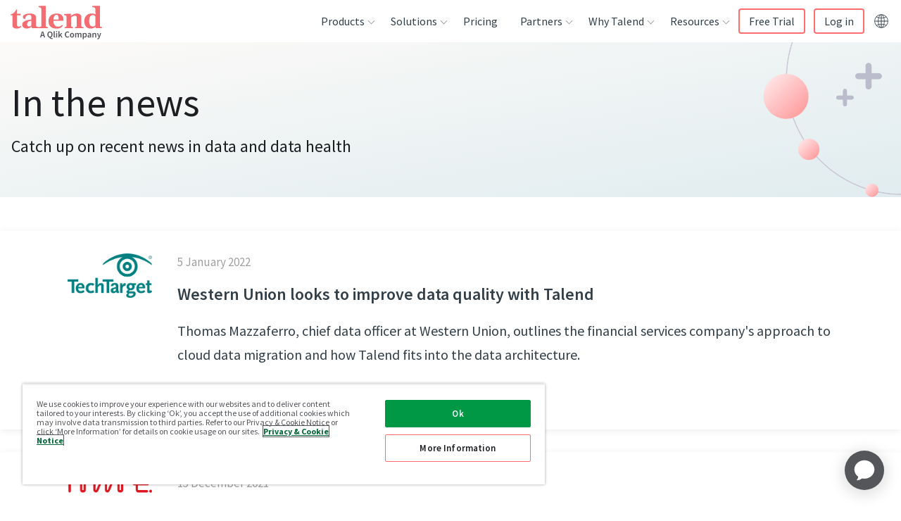

--- FILE ---
content_type: image/svg+xml
request_url: https://res.cloudinary.com/talend/image/upload/v1611336041/Nav%20Icons/icon-product-integrate-data_hkcvsu.svg
body_size: 404
content:
<?xml version="1.0" encoding="utf-8"?>
<!-- Generator: Adobe Illustrator 25.0.0, SVG Export Plug-In . SVG Version: 6.00 Build 0)  -->
<svg version="1.1" id="Layer_1" xmlns="http://www.w3.org/2000/svg" xmlns:xlink="http://www.w3.org/1999/xlink" x="0px" y="0px"
	 viewBox="0 0 32 32" style="enable-background:new 0 0 32 32;" xml:space="preserve">
<style type="text/css">
	.st0{filter:url(#filter-1);}
	.st1{opacity:0.1;fill-rule:evenodd;clip-rule:evenodd;fill:#FF6D70;}
	.st2{fill:none;stroke:#FF6D70;stroke-width:0.7619;stroke-linecap:round;stroke-linejoin:round;}
	.st3{opacity:0.4;fill-rule:evenodd;clip-rule:evenodd;fill:#FF6D70;}
</style>
<filter  filterUnits="objectBoundingBox" height="108.6%" id="filter-1" width="102.9%" x="-1.5%" y="-2.0%">
	<feOffset  dx="0" dy="2" in="SourceAlpha" result="shadowOffsetOuter1"></feOffset>
	<feGaussianBlur  in="shadowOffsetOuter1" result="shadowBlurOuter1" stdDeviation="4"></feGaussianBlur>
	
		<feColorMatrix  in="shadowBlurOuter1" result="shadowMatrixOuter1" type="matrix" values="0 0 0 0 0.0274509804   0 0 0 0 0.0705882353   0 0 0 0 0.145098039  0 0 0 0 0">
		</feColorMatrix>
	<feMerge>
		<feMergeNode  in="shadowMatrixOuter1"></feMergeNode>
		<feMergeNode  in="SourceGraphic"></feMergeNode>
	</feMerge>
</filter>
<g id="Nav">
	<g id="Homepage-Nav-01-Products" transform="translate(-530.000000, -156.000000)">
		<g id="Products-Nav-01" transform="translate(165.000000, -530.000000)" class="st0">
			<g id="product_data-integration_icon_1_" transform="translate(380.000000, 701.000000)">
				<g id="Fill-1_1_">
					<circle class="st1" cx="1" cy="1" r="16"/>
				</g>
				<path id="Stroke-3_1_" class="st2" d="M4.1,1c0,5.4-1.4,9.8-3.1,9.8S-2.1,6.4-2.1,1S-0.7-8.8,1-8.8S4.1-4.4,4.1,1z"/>
				<path id="Stroke-5_1_" class="st2" d="M2.5,3.7C-2.3,6.3-6.8,7.2-7.6,5.8C-8.4,4.3-5.2,1-0.5-1.7C4.3-4.3,8.8-5.2,9.6-3.8
					C10.4-2.3,7.2,1,2.5,3.7z"/>
				<path id="Stroke-7_1_" class="st2" d="M9.6-3.8C10.4-2.3,7.2,1,2.5,3.7C-2.3,6.3-6.8,7.2-7.6,5.8"/>
				<g id="Fill-9_1_">
					<path class="st3" d="M9.5,5.9c-0.8,1.5-5.3,0.5-10-2.3c-4.7-2.7-7.8-6.1-7-7.6c0.8-1.5,5.3-0.5,10,2.3S10.3,4.4,9.5,5.9z"/>
				</g>
				<path id="Stroke-11_1_" class="st2" d="M2.5-1.7c4.7,2.7,7.8,6.1,7,7.6c-0.8,1.5-5.3,0.5-10-2.3c-4.7-2.7-7.8-6.1-7-7.6
					C-6.7-5.4-2.2-4.4,2.5-1.7z"/>
			</g>
		</g>
	</g>
</g>
</svg>


--- FILE ---
content_type: text/plain
request_url: https://c.6sc.co/?m=1
body_size: 2
content:
6suuid=ed263e17532c0100be956e691e010000cc59fc01

--- FILE ---
content_type: application/javascript; charset=UTF-8
request_url: https://www.talend.com/component---src-templates-news-entry-listing-page-news-entry-listing-page-js-33bfbcd4925d6b11d4e6.js
body_size: 2519
content:
"use strict";(self.__LOADABLE_LOADED_CHUNKS__=self.__LOADABLE_LOADED_CHUNKS__||[]).push([[328],{7155:function(e,t,a){a.d(t,{Z:function(){return b}});var n={};a.r(n),a.d(n,{firstPage:function(){return l},isActive:function(){return o},lastPage:function(){return d},pageNumber:function(){return s},paginationList:function(){return u},paginationWrapper:function(){return c},prevNext:function(){return g},textLabel:function(){return m}});var i=a(2784),r=a(7424),l="pagination-module--firstPage--2e920",o="pagination-module--isActive--35e6c",d="pagination-module--lastPage--a0023",s="pagination-module--pageNumber--d0a92",u="pagination-module--paginationList--c0e5a",c="pagination-module--paginationWrapper--0ae2b",g="pagination-module--prevNext--6aeb0",m="pagination-module--textLabel--fb723",h=a(2559),p=a.n(h),b=function(e){var t=e.perPage,a=e.totalCount,l=e.currentPage,o=e.base,d=e.threshold,s=void 0===d?2:d,u=p().bind(n),c=Math.ceil(a/t),g=l-1,m=l+1,h=m<=c,b=g>=1,f=!1,T=function(e){var t=e.base,a=e.pgNum,n=a+1===e.currentPage&&"isActive",l=!n&&""+t+(a>0?a+1:"");return i.createElement(r.Z,{className:u("pageNumber",n),key:a,to:l},a+1)};return i.createElement("nav",{className:u("paginationWrapper")},i.createElement("ul",{className:u("paginationList")},i.createElement("li",null,i.createElement(r.Z,{className:u("firstPage"),to:b&&""+o},"« ",i.createElement("span",{className:u("textLabel")},"First"))),i.createElement("li",null,i.createElement(r.Z,{className:u("prevNext","prev"),to:b&&""+o+(g>1?g:"")},"‹ ",i.createElement("span",{className:u("textLabel")},"Previous"))),Array.from({length:c}).map((function(e,t){return t+1>=l-s&&t<l+s&&t<c-s?i.createElement("li",{key:t},i.createElement(T,{base:o,pgNum:t,currentPage:l})):(l<c-s-2&&(f=i.createElement("li",null,i.createElement("span",null,"…"))),null)})),f,Array.from({length:c}).map((function(e,t){return t+1>=c-s&&t>=c-s?i.createElement("li",{key:t},i.createElement(T,{base:o,pgNum:t,currentPage:l})):null})),i.createElement("li",null,i.createElement(r.Z,{className:u("prevNext"),to:h&&""+o+m},i.createElement("span",{className:u("textLabel")},"Next")," ›")),i.createElement("li",null,i.createElement(r.Z,{className:u("lastPage"),to:h&&""+o+c},i.createElement("span",{className:u("textLabel")},"Last")," »"))))}},6575:function(e,t,a){a.r(t),a.d(t,{default:function(){return f}});var n={};a.r(n),a.d(n,{newsEntryWrapper:function(){return m}});var i=a(2784),r=a(2059),l=a(3505),o=a(2728),d=a(544),s=a(7155),u={en:{heroHeading:"Press releases",heroSubHeading:"Get the latest news from the leader in data health",metaTitle:"Talend Press Releases",metaDescription:"Talend is the leader in data integration, data integrity, and data health. Find out how we put trusted data at the center of every business decision"},"en-GB":{heroHeading:"Press releases",heroSubHeading:"Get the latest news from the leader in data health",metaTitle:"Talend Press Releases",metaDescription:"Talend is the leader in data integration, data integrity, and data health. Find out how we put trusted data at the center of every business decision"},fr:{heroHeading:"Communiqués de presse",heroSubHeading:"Obtenez les dernières nouvelles du leader de la santé des données",metaTitle:"Communiqués de presse Talend",metaDescription:"Talend est le leader mondial de l’intégration, de l'intégrité et de la santé des données. Découvrez comment nous plaçons les données fiables au cœur de chaque décision stratégique"},de:{heroHeading:"Pressemeldungen",heroSubHeading:"Holen Sie sich die neuesten Nachrichten vom Anbieter in der Datengesundheit",metaTitle:"Talend-Pressemitteilungen",metaDescription:"Talend gehört zu den Marktführern in den Bereichen Datenintegration, Datenintegrität und Data Health. Erfahren Sie, wie wir vertrauenswürdige Daten in den Mittelpunkt jeder Geschäftsentscheidung stellen"},it:{heroHeading:"Comunicati stampa",heroSubHeading:"Ottieni le ultime notizie dal leader nella salute dei dati",metaTitle:"Comunicati stampa di Talend",metaDescription:"Talend è leader nelle tecnologie per l'integrazione, l'integrità e la salute dei dati. Scopri come mettiamo i dati affidabili al centro di tutte le decisioni aziendali"},ja:{heroHeading:"プレスリリース",heroSubHeading:"データの健康のリーダーから最新のニュースを入手",metaTitle:"Talendプレスリリース",metaDescription:"Talendは、データ統合、データ整合性、およびデータの健全性のリーダーです。Talendがどのようにして、信頼できるデータをあらゆるビジネス上の意思決定の中心に置くのかをご覧ください"}},c={en:{heroHeading:"In the news",heroSubHeading:"Catch up on recent news in data and data health",metaTitle:"Talend News Articles",metaDescription:"Find out what people are saying about Talend, the leader in data integration, data integrity, and data health."},"en-GB":{heroHeading:"In the news",heroSubHeading:"Catch up on recent news in data and data health",metaTitle:"Talend News Articles",metaDescription:"Find out what people are saying about Talend, the leader in data integration, data integrity, and data health."},fr:{heroHeading:"À la une",heroSubHeading:"Data et santé des données : toute l'actualité",metaTitle:"Articles sur Talend",metaDescription:"Découvrez ce qui se dit sur Talend, le leader mondial de l'intégration, de l'intégrité et de la santé des données."},de:{heroHeading:"In den Nachrichten",heroSubHeading:"Informieren Sie sich über die neuesten Nachrichten im Bereich Data und Data Health",metaTitle:"News-Artikel zu Talend",metaDescription:"Finden Sie heraus, was die Leute über Talend denken, dem marktführenden Unternehmen in den Bereichen Datenintegration, Datenintegrität und Data Health."},it:{heroHeading:"Notizie su Talend",heroSubHeading:"Scopri le ultime notizie sui dati e sulla Data Health",metaTitle:"Articoli su Talend",metaDescription:"Scopri che cosa dicono di Talend, leader nelle tecnologie per l'integrazione, l'integrità e la salute dei dati."},ja:{heroHeading:"ニュース",heroSubHeading:"データとデータの健全性（Data Health） の最新ニュースをキャッチアップ",metaTitle:"Talendニュース記事",metaDescription:"データ統合、データ整合性、データの健全性のリーダーであるTalendが、どのように評価されているのかをご覧ください。"}},g=a(8950),m="newsEntryListingPage-module--newsEntryWrapper--58dee",h=a(2559),p=a.n(h),b=a(7816);function f(e){var t=e.data,a=e.pageContext,m=t[a.entryType].nodes;if(m){var h,f,T={footerNav:t.footerNav,footerSocials:t.footerSocials,footerSubMenu:t.footerSubMenu},H="pressReleases"===a.entryType?u:c,y=a.currentPage?" – "+g.q[a.locale].pageStr+" "+a.currentPage:"",S={description:""+H[a.locale].metaDescription+y,title:""+H[a.locale].metaTitle+y,pathname:a.currentPage?a.base+a.currentPage:a.base,modifiedTime:m.date,createdTime:m.date},E=(h=H[a.locale].heroHeading,f=H[a.locale].heroSubHeading,{stylingOptions:{textShade:"Dark",textAlignment:"Left",spacingBottom:"M",spacingTop:"M",bgGradient:"Brand Clean Gradient Reverse",bgImage:[{public_id:"hero/PR_hero_bg_rckufq",format:"png",width:374,height:420}],bgPosition:"Right",bgSize:"Contain",bgImageStyles:{backgroundPosition:"right",backgroundSize:"auto",position:"absolute"}},heroImage:null,heroHeading:{raw:{data:{},content:[{data:{},content:[{data:{},marks:[],value:h,nodeType:"text"}],nodeType:"heading-1"}],nodeType:"document"}},heroSubHeading:{raw:{data:{},content:[{data:{},content:[{data:{},marks:[],value:f,nodeType:"text"}],nodeType:"heading-2"}],nodeType:"document"}},imageVertAlignment:"Center",imageHorzAlignment:"Right"});"string"!=typeof E.heroHeading.raw&&(E.heroHeading.raw=JSON.stringify(E.heroHeading.raw)),"string"!=typeof E.heroSubHeading.raw&&(E.heroSubHeading.raw=JSON.stringify(E.heroSubHeading.raw));var D=p().bind(n);return i.createElement(r.Z,{headerMenu:t.contentfulMenu,footerMenu:T,notificationBar:t.notificationBar,pageStyleProps:{}},i.createElement(l.Z,{title:S.title,pathname:S.pathname,description:S.metaDescription,modifiedTime:S.updatedAt,createdTime:S.createdAt,languages:["All"]}),i.createElement(o.q,{bodyAttributes:{class:"darkOpaque"}}),i.createElement(d.default,E),i.createElement("section",{className:D("container","newsEntryWrapper")},m.map((function(e,t){return i.createElement(b.Z,Object.assign({key:"news-item--"+t},e))})),i.createElement(s.Z,{perPage:a.perPage,totalCount:t[""+a.entryType].totalCount,currentPage:a.currentPage+1,skip:a.skip,base:a.base})))}}}}]);
//# sourceMappingURL=component---src-templates-news-entry-listing-page-news-entry-listing-page-js-33bfbcd4925d6b11d4e6.js.map

--- FILE ---
content_type: application/javascript; charset=UTF-8
request_url: https://www.talend.com/app-a71b9edb21c0bd97eb70.js
body_size: 62016
content:
/*! For license information please see app-a71b9edb21c0bd97eb70.js.LICENSE.txt */
(self.__LOADABLE_LOADED_CHUNKS__=self.__LOADABLE_LOADED_CHUNKS__||[]).push([[143],{5418:function(e,t,a){t.components={"component---src-pages-builtin-news-index-js":function(){return Promise.all([a.e(532),a.e(325)]).then(a.bind(a,5575))},"component---src-pages-builtin-news-oss-js":function(){return Promise.all([a.e(532),a.e(374)]).then(a.bind(a,2235))},"component---src-pages-http-status-map-js":function(){return Promise.all([a.e(532),a.e(551),a.e(914),a.e(735)]).then(a.bind(a,2533))},"component---src-pages-styleguide-js":function(){return Promise.all([a.e(532),a.e(914),a.e(990)]).then(a.bind(a,5079))},"component---src-templates-404-404-js":function(){return Promise.all([a.e(532),a.e(914),a.e(500)]).then(a.bind(a,3954))},"component---src-templates-blog-author-page-blog-author-page-js":function(){return Promise.all([a.e(532),a.e(914),a.e(987)]).then(a.bind(a,2965))},"component---src-templates-blog-category-page-blog-category-page-js":function(){return Promise.all([a.e(532),a.e(914),a.e(512)]).then(a.bind(a,2e3))},"component---src-templates-blog-landing-page-blog-landing-page-js":function(){return Promise.all([a.e(532),a.e(914),a.e(518)]).then(a.bind(a,5287))},"component---src-templates-blog-single-entry-page-blog-single-entry-page-js":function(){return Promise.all([a.e(532),a.e(914),a.e(431),a.e(527)]).then(a.bind(a,453))},"component---src-templates-customer-customer-js":function(){return Promise.all([a.e(532),a.e(914),a.e(923),a.e(157),a.e(398),a.e(343)]).then(a.bind(a,9035))},"component---src-templates-news-entry-listing-page-news-entry-listing-page-js":function(){return Promise.all([a.e(532),a.e(914),a.e(641),a.e(328)]).then(a.bind(a,6575))},"component---src-templates-news-room-page-news-room-page-js":function(){return Promise.all([a.e(532),a.e(914),a.e(641),a.e(904)]).then(a.bind(a,1553))},"component---src-templates-page-page-js":function(){return Promise.all([a.e(532),a.e(914),a.e(608)]).then(a.bind(a,3644))},"component---src-templates-press-release-page-press-release-page-js":function(){return Promise.all([a.e(532),a.e(914),a.e(923),a.e(431),a.e(145)]).then(a.bind(a,5042))},"component---src-templates-resource-page-resource-page-js":function(){return Promise.all([a.e(532),a.e(914),a.e(923),a.e(157),a.e(911)]).then(a.bind(a,5049))},"component---src-templates-seo-category-hub-page-seo-category-hub-page-js":function(){return Promise.all([a.e(532),a.e(914),a.e(745),a.e(222)]).then(a.bind(a,3034))},"component---src-templates-seo-page-seo-page-js":function(){return Promise.all([a.e(532),a.e(914),a.e(338)]).then(a.bind(a,5622))}}},4741:function(e,t,a){e.exports=[{plugin:a(7965),options:{plugins:[]}},{plugin:a(2102),options:{plugins:[],preloadTags:!0}},{plugin:a(9608),options:{plugins:[],name:"Talend",short_name:"Talend",start_url:"/",background_color:"#ffffff",theme_color:"#ffffff",display:"minimal-ui",icon:"static/images/favicon.png",legacy:!0,theme_color_in_head:!0,cache_busting_mode:"query",crossOrigin:"anonymous",include_favicon:!0,cacheDigest:"2d8023c3b2369d28e981716a746231f0"}},{plugin:a(33),options:{plugins:[],id:"GTM-PSBN",includeInDevelopment:!1,defaultDataLayer:{type:"object",value:{platform:"gatsby"}},routeChangeEventName:"gatsby-route-change",enableWebVitalsTracking:!1,selfHostedOrigin:"https://www.googletagmanager.com"}},{plugin:a(2808),options:{plugins:[],munchkinId:"049-DKK-796",additionalProps:{altIds:["347-IAT-677"]}}},{plugin:a(3464),options:{plugins:[]}},{plugin:a(1569),options:{plugins:[]}},{plugin:a(434),options:{plugins:[]}},{plugin:a(4300),options:{plugins:[]}}]},3092:function(e,t,a){var r=a(4741),s=a(1975).jN,o=s.getResourceURLsForPathname,n=s.loadPage,i=s.loadPageSync;t.h=function(e,t,a,s){void 0===t&&(t={});var u=r.map((function(a){if(a.plugin[e]){t.getResourceURLsForPathname=o,t.loadPage=n,t.loadPageSync=i;var r=a.plugin[e](t,a.options);return r&&s&&(t=s({args:t,result:r,plugin:a})),r}}));return(u=u.filter((function(e){return void 0!==e}))).length>0?u:a?[a]:[]},t.I=function(e,t,a){return r.reduce((function(a,r){return r.plugin[e]?a.then((function(){return r.plugin[e](t,r.options)})):a}),Promise.resolve())}},5199:function(e,t,a){"use strict";a.d(t,{Z:function(){return r}});var r=function(e){return e=e||Object.create(null),{on:function(t,a){(e[t]||(e[t]=[])).push(a)},off:function(t,a){e[t]&&e[t].splice(e[t].indexOf(a)>>>0,1)},emit:function(t,a){(e[t]||[]).slice().map((function(e){e(a)})),(e["*"]||[]).slice().map((function(e){e(t,a)}))}}}()},7802:function(e,t,a){"use strict";a.d(t,{UD:function(){return l},Cj:function(){return m},GA:function(){return p},DS:function(){return d}});var r=a(3575),s=a(1505),o=function(e){if(void 0===e)return e;var t=e.split("?"),a=t[0],r=t[1],s=void 0===r?"":r;return s&&(s="?"+s),"/"===a?"/"+s:"/"===a.charAt(a.length-1)?a.slice(0,-1)+s:a+s},n=a(6073),i=new Map,u=[],c=function(e){var t=e;if(-1!==e.indexOf("?")){var a=e.split("?"),r=a[0],o=a[1];t=r+"?"+encodeURIComponent(o)}var n=decodeURIComponent(t);return(0,s.Z)(n,decodeURIComponent("")).split("#")[0]};function h(e){return e.startsWith("/")||e.startsWith("https://")||e.startsWith("http://")?e:new URL(e,window.location.href+(window.location.href.endsWith("/")?"":"/")).pathname}var d=function(e){u=e},l=function(e){var t=f(e),a=u.map((function(e){var t=e.path;return{path:e.matchPath,originalPath:t}})),s=(0,r.pick)(a,t);return s?o(s.route.originalPath):null},p=function(e){var t=f(e),a=u.map((function(e){var t=e.path;return{path:e.matchPath,originalPath:t}})),s=(0,r.pick)(a,t);return s?s.params:{}},m=function e(t){var a=c(h(t));if(i.has(a))return i.get(a);var r=(0,n.J)(t);if(r)return e(r.toPath);var s=l(a);return s||(s=f(t)),i.set(a,s),s},f=function(e){var t=c(h(e));return"/index.html"===t&&(t="/"),t=o(t)}},1082:function(e,t,a){"use strict";a.r(t),a.d(t,{Link:function(){return i.ZP},PageRenderer:function(){return o()},Script:function(){return m.Script},ScriptStrategy:function(){return m.ScriptStrategy},StaticQuery:function(){return l},StaticQueryContext:function(){return c},StaticQueryServerContext:function(){return h},collectedScriptsByPage:function(){return m.collectedScriptsByPage},graphql:function(){return g},navigate:function(){return i.c4},parsePath:function(){return i.cP},prefetchPathname:function(){return f},scriptCache:function(){return m.scriptCache},scriptCallbackCache:function(){return m.scriptCallbackCache},useScrollRestoration:function(){return n.p2},useStaticQuery:function(){return p},withAssetPrefix:function(){return i.mc},withPrefix:function(){return i.dq}});var r=a(1975),s=a(2743),o=a.n(s),n=a(2802),i=a(6739),u=a(2784),c=u.createContext({}),h=null;function d(e){var t=e.staticQueryData,a=e.data,r=e.query,s=e.render,o=a?a.data:t[r]&&t[r].data;return u.createElement(u.Fragment,null,o&&s(o),!o&&u.createElement("div",null,"Loading (StaticQuery)"))}u.createServerContext&&(h=u.createServerContext("StaticQuery",{}));var l=function(e){var t=e.data,a=e.query,r=e.render,s=e.children;return u.createElement(c.Consumer,null,(function(e){return u.createElement(d,{data:t,query:a,render:r||s,staticQueryData:e})}))},p=function(e){var t,a;if(u.useContext,a=h&&Object.keys(h._currentValue).length?u.useContext(h):u.useContext(c),isNaN(Number(e)))throw new Error("useStaticQuery was called with a string but expects to be called using `graphql`. Try this:\n\nimport { useStaticQuery, graphql } from 'gatsby';\n\nuseStaticQuery(graphql`"+e+"`);\n");if(null!==(t=a[e])&&void 0!==t&&t.data)return a[e].data;throw new Error("The result of this StaticQuery could not be fetched.\n\nThis is likely a bug in Gatsby and if refreshing the page does not fix it, please open an issue in https://github.com/gatsbyjs/gatsby/issues")},m=a(1941),f=r.ZP.enqueue;function g(){throw new Error("It appears like Gatsby is misconfigured. Gatsby related `graphql` calls are supposed to only be evaluated at compile time, and then compiled away. Unfortunately, something went wrong and the query was left in the compiled code.\n\nUnless your site has a complex or custom babel/Gatsby configuration this is likely a bug in Gatsby.")}},1975:function(e,t,a){"use strict";a.d(t,{uQ:function(){return h},kL:function(){return P},ZP:function(){return y},hs:function(){return v},jN:function(){return b},N1:function(){return k}});var r=a(6981),s=a(330),o=function(e){if("undefined"==typeof document)return!1;var t=document.createElement("link");try{if(t.relList&&"function"==typeof t.relList.supports)return t.relList.supports(e)}catch(a){return!1}return!1}("prefetch")?function(e,t){return new Promise((function(a,r){if("undefined"!=typeof document){var s=document.createElement("link");s.setAttribute("rel","prefetch"),s.setAttribute("href",e),Object.keys(t).forEach((function(e){s.setAttribute(e,t[e])})),s.onload=a,s.onerror=r,(document.getElementsByTagName("head")[0]||document.getElementsByName("script")[0].parentNode).appendChild(s)}else r()}))}:function(e){return new Promise((function(t,a){var r=new XMLHttpRequest;r.open("GET",e,!0),r.onload=function(){200===r.status?t():a()},r.send(null)}))},n={},i=function(e,t){return new Promise((function(a){n[e]?a():o(e,t).then((function(){a(),n[e]=!0})).catch((function(){}))}))},u=a(5199),c=a(7802),h={Error:"error",Success:"success"},d=function(e){var t,a=e.split("?"),r=a[0],s=a[1];return"/page-data/"+("/"===r?"index":(t="/"===(t=r)[0]?t.slice(1):t).endsWith("/")?t.slice(0,-1):t)+"/page-data.json"+(s?"?"+s:"")};function l(e,t){return void 0===t&&(t="GET"),new Promise((function(a){var r=new XMLHttpRequest;r.open(t,e,!0),r.onreadystatechange=function(){4==r.readyState&&a(r)},r.send(null)}))}var p=/bot|crawler|spider|crawling/i,m=function(e,t,a){void 0===t&&(t=null);var r={componentChunkName:e.componentChunkName,path:e.path,webpackCompilationHash:e.webpackCompilationHash,matchPath:e.matchPath,staticQueryHashes:e.staticQueryHashes,getServerDataError:e.getServerDataError};return{component:t,head:a,json:e.result,page:r}};var f,g=function(){function e(e,t){this.inFlightNetworkRequests=new Map,this.pageDb=new Map,this.inFlightDb=new Map,this.staticQueryDb={},this.pageDataDb=new Map,this.partialHydrationDb=new Map,this.isPrefetchQueueRunning=!1,this.prefetchQueued=[],this.prefetchTriggered=new Set,this.prefetchCompleted=new Set,this.loadComponent=e,(0,c.DS)(t)}var t=e.prototype;return t.memoizedGet=function(e){var t=this,a=this.inFlightNetworkRequests.get(e);return a||(a=l(e,"GET"),this.inFlightNetworkRequests.set(e,a)),a.then((function(a){return t.inFlightNetworkRequests.delete(e),a})).catch((function(a){throw t.inFlightNetworkRequests.delete(e),a}))},t.setApiRunner=function(e){this.apiRunner=e,this.prefetchDisabled=e("disableCorePrefetching").some((function(e){return e}))},t.fetchPageDataJson=function(e){var t=this,a=e.pagePath,r=e.retries,s=void 0===r?0:r,o=d(a);return this.memoizedGet(o).then((function(r){var o=r.status,n=r.responseText;if(200===o)try{var i=JSON.parse(n);if(void 0===i.path)throw new Error("not a valid pageData response");var u=a.split("?")[1];return u&&!i.path.includes(u)&&(i.path+="?"+u),Object.assign(e,{status:h.Success,payload:i})}catch(c){}return 404===o||200===o?"/404.html"===a||"/500.html"===a?Object.assign(e,{status:h.Error}):t.fetchPageDataJson(Object.assign(e,{pagePath:"/404.html",notFound:!0})):500===o?t.fetchPageDataJson(Object.assign(e,{pagePath:"/500.html",internalServerError:!0})):s<3?t.fetchPageDataJson(Object.assign(e,{retries:s+1})):Object.assign(e,{status:h.Error})}))},t.fetchPartialHydrationJson=function(e){var t=this,a=e.pagePath,r=e.retries,s=void 0===r?0:r,o=d(a).replace(".json","-rsc.json");return this.memoizedGet(o).then((function(r){var o=r.status,n=r.responseText;if(200===o)try{return Object.assign(e,{status:h.Success,payload:n})}catch(i){}return 404===o||200===o?"/404.html"===a||"/500.html"===a?Object.assign(e,{status:h.Error}):t.fetchPartialHydrationJson(Object.assign(e,{pagePath:"/404.html",notFound:!0})):500===o?t.fetchPartialHydrationJson(Object.assign(e,{pagePath:"/500.html",internalServerError:!0})):s<3?t.fetchPartialHydrationJson(Object.assign(e,{retries:s+1})):Object.assign(e,{status:h.Error})}))},t.loadPageDataJson=function(e){var t=this,a=(0,c.Cj)(e);if(this.pageDataDb.has(a)){var r=this.pageDataDb.get(a);return Promise.resolve(r)}return this.fetchPageDataJson({pagePath:a}).then((function(e){return t.pageDataDb.set(a,e),e}))},t.loadPartialHydrationJson=function(e){var t=this,a=(0,c.Cj)(e);if(this.partialHydrationDb.has(a)){var r=this.partialHydrationDb.get(a);return Promise.resolve(r)}return this.fetchPartialHydrationJson({pagePath:a}).then((function(e){return t.partialHydrationDb.set(a,e),e}))},t.findMatchPath=function(e){return(0,c.UD)(e)},t.loadPage=function(e){var t,a=this,r=(0,c.Cj)(e);if(this.pageDb.has(r)){var s=this.pageDb.get(r);return s.error?{error:s.error,status:s.status}:Promise.resolve(s.payload)}return this.inFlightDb.has(r)?this.inFlightDb.get(r):((t=Promise.all([this.loadAppData(),this.loadPageDataJson(r)]).then((function(e){var t=e[1];if(t.status===h.Error)return{status:h.Error};var s=t.payload,o=s,n=o.componentChunkName,i=o.staticQueryHashes,c=void 0===i?[]:i,d={},l=Promise.all([a.loadComponent(n),a.loadComponent(n,"head")]).then((function(a){var r,o=a[0],n=a[1];return d.createdAt=new Date,!o||o instanceof Error?(d.status=h.Error,d.error=o):(d.status=h.Success,!0===t.notFound&&(d.notFound=!0),s=Object.assign(s,{webpackCompilationHash:e[0]?e[0].webpackCompilationHash:""}),r=m(s,o,n)),r})),p=Promise.all(c.map((function(e){if(a.staticQueryDb[e]){var t=a.staticQueryDb[e];return{staticQueryHash:e,jsonPayload:t}}return a.memoizedGet("/page-data/sq/d/"+e+".json").then((function(t){var a=JSON.parse(t.responseText);return{staticQueryHash:e,jsonPayload:a}})).catch((function(){throw new Error("We couldn't load \"/page-data/sq/d/"+e+'.json"')}))}))).then((function(e){var t={};return e.forEach((function(e){var r=e.staticQueryHash,s=e.jsonPayload;t[r]=s,a.staticQueryDb[r]=s})),t}));return Promise.all([l,p]).then((function(e){var t,s=e[0],o=e[1];return s&&(t=Object.assign({},s,{staticQueryResults:o}),d.payload=t,u.Z.emit("onPostLoadPageResources",{page:t,pageResources:t})),a.pageDb.set(r,d),d.error?{error:d.error,status:d.status}:t})).catch((function(e){return{error:e,status:h.Error}}))}))).then((function(){a.inFlightDb.delete(r)})).catch((function(e){throw a.inFlightDb.delete(r),e})),this.inFlightDb.set(r,t),t)},t.loadPageSync=function(e,t){void 0===t&&(t={});var a=(0,c.Cj)(e);if(this.pageDb.has(a)){var r,s=this.pageDb.get(a);if(s.payload)return s.payload;if(null!==(r=t)&&void 0!==r&&r.withErrorDetails)return{error:s.error,status:s.status}}},t.shouldPrefetch=function(e){return!!function(){if("connection"in navigator&&void 0!==navigator.connection){if((navigator.connection.effectiveType||"").includes("2g"))return!1;if(navigator.connection.saveData)return!1}return!0}()&&((!navigator.userAgent||!p.test(navigator.userAgent))&&!this.pageDb.has(e))},t.prefetch=function(e){var t=this;if(!this.shouldPrefetch(e))return{then:function(e){return e(!1)},abort:function(){}};if(this.prefetchTriggered.has(e))return{then:function(e){return e(!0)},abort:function(){}};var a={resolve:null,reject:null,promise:null};a.promise=new Promise((function(e,t){a.resolve=e,a.reject=t})),this.prefetchQueued.push([e,a]);var r=new AbortController;return r.signal.addEventListener("abort",(function(){var a=t.prefetchQueued.findIndex((function(t){return t[0]===e}));-1!==a&&t.prefetchQueued.splice(a,1)})),this.isPrefetchQueueRunning||(this.isPrefetchQueueRunning=!0,setTimeout((function(){t._processNextPrefetchBatch()}),3e3)),{then:function(e,t){return a.promise.then(e,t)},abort:r.abort.bind(r)}},t._processNextPrefetchBatch=function(){var e=this;(window.requestIdleCallback||function(e){return setTimeout(e,0)})((function(){var t=e.prefetchQueued.splice(0,4),a=Promise.all(t.map((function(t){var a=t[0],r=t[1];return e.prefetchTriggered.has(a)||(e.apiRunner("onPrefetchPathname",{pathname:a}),e.prefetchTriggered.add(a)),e.prefetchDisabled?r.resolve(!1):e.doPrefetch((0,c.Cj)(a)).then((function(){e.prefetchCompleted.has(a)||(e.apiRunner("onPostPrefetchPathname",{pathname:a}),e.prefetchCompleted.add(a)),r.resolve(!0)}))})));e.prefetchQueued.length?a.then((function(){setTimeout((function(){e._processNextPrefetchBatch()}),3e3)})):e.isPrefetchQueueRunning=!1}))},t.doPrefetch=function(e){var t=this,a=d(e);return i(a,{crossOrigin:"anonymous",as:"fetch"}).then((function(){return t.loadPageDataJson(e)}))},t.hovering=function(e){this.loadPage(e)},t.getResourceURLsForPathname=function(e){var t=(0,c.Cj)(e),a=this.pageDataDb.get(t);if(a){var r=m(a.payload);return[].concat((0,s.Z)(w(r.page.componentChunkName)),[d(t)])}return null},t.isPageNotFound=function(e){var t=(0,c.Cj)(e),a=this.pageDb.get(t);return!a||a.notFound},t.loadAppData=function(e){var t=this;return void 0===e&&(e=0),this.memoizedGet("/page-data/app-data.json").then((function(a){var r,s=a.status,o=a.responseText;if(200!==s&&e<3)return t.loadAppData(e+1);if(200===s)try{var n=JSON.parse(o);if(void 0===n.webpackCompilationHash)throw new Error("not a valid app-data response");r=n}catch(i){}return r}))},e}(),w=function(e){return(window.___chunkMapping[e]||[]).map((function(e){return""+e}))},P=function(e){function t(t,a,r){var s;return s=e.call(this,(function(e,a){if(void 0===a&&(a="components"),!t[a="components"][e])throw new Error("We couldn't find the correct component chunk with the name \""+e+'"');return t[a][e]().catch((function(e){return e}))}),a)||this,r&&s.pageDataDb.set((0,c.Cj)(r.path),{pagePath:r.path,payload:r,status:"success"}),s}(0,r.Z)(t,e);var a=t.prototype;return a.doPrefetch=function(t){return e.prototype.doPrefetch.call(this,t).then((function(e){if(e.status!==h.Success)return Promise.resolve();var t=e.payload,a=t.componentChunkName,r=w(a);return Promise.all(r.map(i)).then((function(){return t}))}))},a.loadPageDataJson=function(t){return e.prototype.loadPageDataJson.call(this,t).then((function(e){return e.notFound?l(t,"HEAD").then((function(t){return 200===t.status?{status:h.Error}:e})):e}))},a.loadPartialHydrationJson=function(t){return e.prototype.loadPartialHydrationJson.call(this,t).then((function(e){return e.notFound?l(t,"HEAD").then((function(t){return 200===t.status?{status:h.Error}:e})):e}))},t}(g),k=function(e){f=e},b={enqueue:function(e){return f.prefetch(e)},getResourceURLsForPathname:function(e){return f.getResourceURLsForPathname(e)},loadPage:function(e){return f.loadPage(e)},loadPageSync:function(e,t){return void 0===t&&(t={}),f.loadPageSync(e,t)},prefetch:function(e){return f.prefetch(e)},isPageNotFound:function(e){return f.isPageNotFound(e)},hovering:function(e){return f.hovering(e)},loadAppData:function(){return f.loadAppData()}},y=b;function v(){return f?f.staticQueryDb:{}}},4779:function(e,t,a){"use strict";a.d(t,{Z:function(){return v}});var r=a(2784),s=a(3980),o=a.n(s),n=a(3092),i=a(7802),u=a(1082),c=a(5366),h=a(4941);function d(e){var t=e.children,a=e.callback;return(0,r.useEffect)((function(){a()})),t}var l=["link","meta","style","title","base","noscript","script"];function p(e,t){var a="undefined"!=typeof Symbol&&e[Symbol.iterator]||e["@@iterator"];if(a)return(a=a.call(e)).next.bind(a);if(Array.isArray(e)||(a=function(e,t){if(!e)return;if("string"==typeof e)return m(e,t);var a=Object.prototype.toString.call(e).slice(8,-1);"Object"===a&&e.constructor&&(a=e.constructor.name);if("Map"===a||"Set"===a)return Array.from(e);if("Arguments"===a||/^(?:Ui|I)nt(?:8|16|32)(?:Clamped)?Array$/.test(a))return m(e,t)}(e))||t&&e&&"number"==typeof e.length){a&&(e=a);var r=0;return function(){return r>=e.length?{done:!0}:{done:!1,value:e[r++]}}}throw new TypeError("Invalid attempt to iterate non-iterable instance.\nIn order to be iterable, non-array objects must have a [Symbol.iterator]() method.")}function m(e,t){(null==t||t>e.length)&&(t=e.length);for(var a=0,r=new Array(t);a<t;a++)r[a]=e[a];return r}function f(e){for(var t,a=e.oldNodes,r=e.newNodes,s=e.onStale,o=e.onNew,n=function(){var e=t.value,a=r.findIndex((function(t){return function(e,t){if(e instanceof HTMLElement&&t instanceof HTMLElement){var a=t.getAttribute("nonce");if(a&&!e.getAttribute("nonce")){var r=t.cloneNode(!0);return r.setAttribute("nonce",""),r.nonce=a,a===e.nonce&&e.isEqualNode(r)}}return e.isEqualNode(t)}(t,e)}));-1===a?s(e):r.splice(a,1)},i=p(a);!(t=i()).done;)n();for(var u,c=p(r);!(u=c()).done;){o(u.value)}}function g(e,t){var a="undefined"!=typeof Symbol&&e[Symbol.iterator]||e["@@iterator"];if(a)return(a=a.call(e)).next.bind(a);if(Array.isArray(e)||(a=function(e,t){if(!e)return;if("string"==typeof e)return w(e,t);var a=Object.prototype.toString.call(e).slice(8,-1);"Object"===a&&e.constructor&&(a=e.constructor.name);if("Map"===a||"Set"===a)return Array.from(e);if("Arguments"===a||/^(?:Ui|I)nt(?:8|16|32)(?:Clamped)?Array$/.test(a))return w(e,t)}(e))||t&&e&&"number"==typeof e.length){a&&(e=a);var r=0;return function(){return r>=e.length?{done:!0}:{done:!1,value:e[r++]}}}throw new TypeError("Invalid attempt to iterate non-iterable instance.\nIn order to be iterable, non-array objects must have a [Symbol.iterator]() method.")}function w(e,t){(null==t||t>e.length)&&(t=e.length);for(var a=0,r=new Array(t);a<t;a++)r[a]=e[a];return r}var P=document.createElement("div"),k=function(){for(var e,t,a=[],r=new Map,s=g(P.childNodes);!(t=s()).done;){var o,n,i=t.value,u=i.nodeName.toLowerCase(),c=null===(o=i.attributes)||void 0===o||null===(n=o.id)||void 0===n?void 0:n.value;if(l.includes(u)){var h=i.cloneNode(!0);if(h.setAttribute("data-gatsby-head",!0),"script"===h.nodeName.toLowerCase()){for(var d,p=document.createElement("script"),m=g(h.attributes);!(d=m()).done;){var w=d.value;p.setAttribute(w.name,w.value)}p.innerHTML=h.innerHTML,h=p}if(c)if(r.has(c)){var k,b=r.get(c);null===(k=a[b].parentNode)||void 0===k||k.removeChild(a[b]),a[b]=h}else a.push(h),r.set(c,a.length-1);else a.push(h)}else;}var y=document.querySelectorAll("[data-gatsby-head]");if(0!==y.length){var v=[];f({oldNodes:y,newNodes:a,onStale:function(e){return e.parentNode.removeChild(e)},onNew:function(e){return v.push(e)}}),(e=document.head).append.apply(e,v)}else{var C;(C=document.head).append.apply(C,a)}};function b(e){var t=e.pageComponent,a=e.staticQueryResults,s=e.pageComponentProps;(0,r.useEffect)((function(){if(null!=t&&t.Head){!function(e){if("function"!=typeof e)throw new Error('Expected "Head" export to be a function got "'+typeof e+'".')}(t.Head);var e=(0,h.U)().render,o=t.Head;e(r.createElement(d,{callback:k},r.createElement(u.StaticQueryContext.Provider,{value:a},r.createElement(c.LocationProvider,null,r.createElement(o,{location:{pathname:(n=s).location.pathname},params:n.params,data:n.data||{},pageContext:n.pageContext})))),P)}var n;return function(){!function(){for(var e,t=g(document.querySelectorAll("[data-gatsby-head]"));!(e=t()).done;){var a=e.value;a.parentNode.removeChild(a)}}()}}))}function y(e){var t,a,s=Object.assign({},e,{params:Object.assign({},(0,i.GA)(e.location.pathname),e.pageResources.json.pageContext.__params)});return t=e.pageResources.partialHydration?e.pageResources.partialHydration:(0,r.createElement)((a=e.pageResources.component)&&a.default||a,Object.assign({},s,{key:e.path||e.pageResources.page.path})),b({pageComponent:e.pageResources.head,staticQueryResults:e.pageResources.staticQueryResults,pageComponentProps:s}),(0,n.h)("wrapPageElement",{element:t,props:s},t,(function(e){return{element:e.result,props:s}})).pop()}y.propTypes={location:o().object.isRequired,pageResources:o().object.isRequired,data:o().object,pageContext:o().object.isRequired};var v=y},9724:function(e,t,a){"use strict";var r=a(6981),s=a(3092),o=a(2784),n=a(5366),i=a(2802),u=a(1082),c=a(1975),h=a(6073),d=a(5199),l={id:"gatsby-announcer",style:{position:"absolute",top:0,width:1,height:1,padding:0,overflow:"hidden",clip:"rect(0, 0, 0, 0)",whiteSpace:"nowrap",border:0},"aria-live":"assertive","aria-atomic":"true"},p=a(2267),m=a(6739);function f(e){var t=(0,h.J)(e),a=window.location,r=a.hash,s=a.search;return null!=t&&(window.___replace(t.toPath+s+r),!0)}var g="";window.addEventListener("unhandledrejection",(function(e){/loading chunk \d* failed./i.test(e.reason)&&g&&(window.location.pathname=g)}));var w=function(e,t){f(e.pathname)||(g=e.pathname,(0,s.h)("onPreRouteUpdate",{location:e,prevLocation:t}))},P=function(e,t){f(e.pathname)||(0,s.h)("onRouteUpdate",{location:e,prevLocation:t})},k=function(e,t){if(void 0===t&&(t={}),"number"!=typeof e){var a=(0,m.cP)(e),r=a.pathname,o=a.search,i=a.hash,u=(0,h.J)(r);if(u&&(e=u.toPath+o+i),window.___swUpdated)window.location=r+o+i;else{var l=setTimeout((function(){d.Z.emit("onDelayedLoadPageResources",{pathname:r}),(0,s.h)("onRouteUpdateDelayed",{location:window.location})}),1e3);c.ZP.loadPage(r+o).then((function(a){if(!a||a.status===c.uQ.Error)return window.history.replaceState({},"",location.href),window.location=r,void clearTimeout(l);a&&a.page.webpackCompilationHash!==window.___webpackCompilationHash&&("serviceWorker"in navigator&&null!==navigator.serviceWorker.controller&&"activated"===navigator.serviceWorker.controller.state&&navigator.serviceWorker.controller.postMessage({gatsbyApi:"clearPathResources"}),window.location=r+o+i),(0,n.navigate)(e,t),clearTimeout(l)}))}}else p.V5.navigate(e)};function b(e,t){var a=this,r=t.location,o=r.pathname,n=r.hash,i=(0,s.h)("shouldUpdateScroll",{prevRouterProps:e,pathname:o,routerProps:{location:r},getSavedScrollPosition:function(e){return[0,a._stateStorage.read(e,e.key)]}});if(i.length>0)return i[i.length-1];if(e&&e.location.pathname===o)return n?decodeURI(n.slice(1)):[0,0];return!0}var y=function(e){function t(t){var a;return(a=e.call(this,t)||this).announcementRef=o.createRef(),a}(0,r.Z)(t,e);var a=t.prototype;return a.componentDidUpdate=function(e,t){var a=this;requestAnimationFrame((function(){var e="new page at "+a.props.location.pathname;document.title&&(e=document.title);var t=document.querySelectorAll("#gatsby-focus-wrapper h1");t&&t.length&&(e=t[0].textContent);var r="Navigated to "+e;a.announcementRef.current&&(a.announcementRef.current.innerText!==r&&(a.announcementRef.current.innerText=r))}))},a.render=function(){return o.createElement("div",Object.assign({},l,{ref:this.announcementRef}))},t}(o.Component),v=function(e,t){var a,r;return e.href!==t.href||(null==e||null===(a=e.state)||void 0===a?void 0:a.key)!==(null==t||null===(r=t.state)||void 0===r?void 0:r.key)},C=function(e){function t(t){var a;return a=e.call(this,t)||this,w(t.location,null),a}(0,r.Z)(t,e);var a=t.prototype;return a.componentDidMount=function(){P(this.props.location,null)},a.shouldComponentUpdate=function(e){return!!v(e.location,this.props.location)&&(w(this.props.location,e.location),!0)},a.componentDidUpdate=function(e){v(e.location,this.props.location)&&P(this.props.location,e.location)},a.render=function(){return o.createElement(o.Fragment,null,this.props.children,o.createElement(y,{location:location}))},t}(o.Component),j=a(4779),q=a(5418);function I(e,t){for(var a in e)if(!(a in t))return!0;for(var r in t)if(e[r]!==t[r])return!0;return!1}var B=function(e){function t(t){var a;a=e.call(this)||this;var r=t.location,s=t.pageResources;return a.state={location:Object.assign({},r),pageResources:s||c.ZP.loadPageSync(r.pathname+r.search,{withErrorDetails:!0})},a}(0,r.Z)(t,e),t.getDerivedStateFromProps=function(e,t){var a=e.location;return t.location.href!==a.href?{pageResources:c.ZP.loadPageSync(a.pathname+a.search,{withErrorDetails:!0}),location:Object.assign({},a)}:{location:Object.assign({},a)}};var a=t.prototype;return a.loadResources=function(e){var t=this;c.ZP.loadPage(e).then((function(a){a&&a.status!==c.uQ.Error?t.setState({location:Object.assign({},window.location),pageResources:a}):(window.history.replaceState({},"",location.href),window.location=e)}))},a.shouldComponentUpdate=function(e,t){return t.pageResources?this.state.pageResources!==t.pageResources||(this.state.pageResources.component!==t.pageResources.component||(this.state.pageResources.json!==t.pageResources.json||(!(this.state.location.key===t.location.key||!t.pageResources.page||!t.pageResources.page.matchPath&&!t.pageResources.page.path)||function(e,t,a){return I(e.props,t)||I(e.state,a)}(this,e,t)))):(this.loadResources(e.location.pathname+e.location.search),!1)},a.render=function(){return this.props.children(this.state)},t}(o.Component),x=a(1505),_=JSON.parse('[{"path":"/de/about-us/articles/10/","matchPath":"/de/about-us/articles/10/"},{"path":"/de/about-us/articles/11/","matchPath":"/de/about-us/articles/11/"},{"path":"/de/about-us/articles/12/","matchPath":"/de/about-us/articles/12/"},{"path":"/de/about-us/articles/13/","matchPath":"/de/about-us/articles/13/"},{"path":"/de/about-us/articles/14/","matchPath":"/de/about-us/articles/14/"},{"path":"/de/about-us/articles/15/","matchPath":"/de/about-us/articles/15/"},{"path":"/de/about-us/articles/16/","matchPath":"/de/about-us/articles/16/"},{"path":"/de/about-us/articles/17/","matchPath":"/de/about-us/articles/17/"},{"path":"/de/about-us/articles/18/","matchPath":"/de/about-us/articles/18/"},{"path":"/de/about-us/articles/19/","matchPath":"/de/about-us/articles/19/"},{"path":"/de/about-us/articles/2/","matchPath":"/de/about-us/articles/2/"},{"path":"/de/about-us/articles/20/","matchPath":"/de/about-us/articles/20/"},{"path":"/de/about-us/articles/21/","matchPath":"/de/about-us/articles/21/"},{"path":"/de/about-us/articles/3/","matchPath":"/de/about-us/articles/3/"},{"path":"/de/about-us/articles/4/","matchPath":"/de/about-us/articles/4/"},{"path":"/de/about-us/articles/5/","matchPath":"/de/about-us/articles/5/"},{"path":"/de/about-us/articles/6/","matchPath":"/de/about-us/articles/6/"},{"path":"/de/about-us/articles/7/","matchPath":"/de/about-us/articles/7/"},{"path":"/de/about-us/articles/8/","matchPath":"/de/about-us/articles/8/"},{"path":"/de/about-us/articles/9/","matchPath":"/de/about-us/articles/9/"},{"path":"/de/about-us/press-releases/2/","matchPath":"/de/about-us/press-releases/2/"},{"path":"/de/about-us/press-releases/3/","matchPath":"/de/about-us/press-releases/3/"},{"path":"/de/about-us/press-releases/4/","matchPath":"/de/about-us/press-releases/4/"},{"path":"/de/about-us/press-releases/5/","matchPath":"/de/about-us/press-releases/5/"},{"path":"/de/about-us/press-releases/6/","matchPath":"/de/about-us/press-releases/6/"},{"path":"/de/about-us/press-releases/7/","matchPath":"/de/about-us/press-releases/7/"},{"path":"/de/about-us/press-releases/aldo-group-selects-talend-to-engage-millennials-across-channels/","matchPath":"/de/about-us/press-releases/aldo-group-selects-talend-to-engage-millennials-across-channels/"},{"path":"/de/about-us/press-releases/clothing-retailer-popken-fashion-group-selects-talend-and-quinscape-to-support-omni-channel-distribution-strategy/","matchPath":"/de/about-us/press-releases/clothing-retailer-popken-fashion-group-selects-talend-and-quinscape-to-support-omni-channel-distribution-strategy/"},{"path":"/de/about-us/press-releases/data-health-survey-36-prozent-der-fuehrungskraefte-entscheiden-aus-dem-bauch/","matchPath":"/de/about-us/press-releases/data-health-survey-36-prozent-der-fuehrungskraefte-entscheiden-aus-dem-bauch/"},{"path":"/de/about-us/press-releases/gdpr-compliance-rate-remains-low-according-to-new-talend-research/","matchPath":"/de/about-us/press-releases/gdpr-compliance-rate-remains-low-according-to-new-talend-research/"},{"path":"/de/about-us/press-releases/gewinner-der-talend-data-masters-europe-2020-ausgezeichnet/","matchPath":"/de/about-us/press-releases/gewinner-der-talend-data-masters-europe-2020-ausgezeichnet/"},{"path":"/de/about-us/press-releases/innovative-cloud-and-big-data-customers-honored-in-2018-talend-data-masters-awards/","matchPath":"/de/about-us/press-releases/innovative-cloud-and-big-data-customers-honored-in-2018-talend-data-masters-awards/"},{"path":"/de/about-us/press-releases/land-salzburg-optimiert-komplexe-datenstrukturen-mit-talend/","matchPath":"/de/about-us/press-releases/land-salzburg-optimiert-komplexe-datenstrukturen-mit-talend/"},{"path":"/de/about-us/press-releases/most-enterprises-dont-trust-their-data-according-to-new-talend-survey/","matchPath":"/de/about-us/press-releases/most-enterprises-dont-trust-their-data-according-to-new-talend-survey/"},{"path":"/de/about-us/press-releases/new-release-of-talend-trust-score-enables-data-teams/","matchPath":"/de/about-us/press-releases/new-release-of-talend-trust-score-enables-data-teams/"},{"path":"/de/about-us/press-releases/new-talend-and-snowflake-features-enable-faster-cloud-analytics-migrations/","matchPath":"/de/about-us/press-releases/new-talend-and-snowflake-features-enable-faster-cloud-analytics-migrations/"},{"path":"/de/about-us/press-releases/new-talend-research-identifies-cloud-data-warehouse-trends-and-best-practices-for-2019/","matchPath":"/de/about-us/press-releases/new-talend-research-identifies-cloud-data-warehouse-trends-and-best-practices-for-2019/"},{"path":"/de/about-us/press-releases/qlik-intends-to-acquire-talend/","matchPath":"/de/about-us/press-releases/qlik-intends-to-acquire-talend/"},{"path":"/de/about-us/press-releases/remote-engines-for-talend-cloud-now-available-in-the-microsoft-azure-marketplace/","matchPath":"/de/about-us/press-releases/remote-engines-for-talend-cloud-now-available-in-the-microsoft-azure-marketplace/"},{"path":"/de/about-us/press-releases/talend-achieves-microsoft-gold-cloud-competency-co-sell-partner-status/","matchPath":"/de/about-us/press-releases/talend-achieves-microsoft-gold-cloud-competency-co-sell-partner-status/"},{"path":"/de/about-us/press-releases/talend-and-databricks-deliver-easy-and-scalable-data-engineering-solution/","matchPath":"/de/about-us/press-releases/talend-and-databricks-deliver-easy-and-scalable-data-engineering-solution/"},{"path":"/de/about-us/press-releases/talend-and-qubole-partner-to-disrupt-big-data-economics-with-serverless-cloud-support/","matchPath":"/de/about-us/press-releases/talend-and-qubole-partner-to-disrupt-big-data-economics-with-serverless-cloud-support/"},{"path":"/de/about-us/press-releases/talend-and-rapidminer-partner-to-operationalize-artificial-intelligence/","matchPath":"/de/about-us/press-releases/talend-and-rapidminer-partner-to-operationalize-artificial-intelligence/"},{"path":"/de/about-us/press-releases/talend-announces-support-for-delta-lake-open-source-project/","matchPath":"/de/about-us/press-releases/talend-announces-support-for-delta-lake-open-source-project/"},{"path":"/de/about-us/press-releases/talend-appoints-adam-meister-as-chief-financial-officer/","matchPath":"/de/about-us/press-releases/talend-appoints-adam-meister-as-chief-financial-officer/"},{"path":"/de/about-us/press-releases/talend-appoints-global-industry-veteran-eric-johnson-chief-information-officer/","matchPath":"/de/about-us/press-releases/talend-appoints-global-industry-veteran-eric-johnson-chief-information-officer/"},{"path":"/de/about-us/press-releases/talend-appoints-lauren-vaccarello-as-chief-marketing-officer/","matchPath":"/de/about-us/press-releases/talend-appoints-lauren-vaccarello-as-chief-marketing-officer/"},{"path":"/de/about-us/press-releases/talend-automates-snowflake-cloud-data-warehouse-migrations-to-achieve-faster-time-to-value/","matchPath":"/de/about-us/press-releases/talend-automates-snowflake-cloud-data-warehouse-migrations-to-achieve-faster-time-to-value/"},{"path":"/de/about-us/press-releases/talend-awarded-multiple-snowflake-competency-badges-for-accelerating/","matchPath":"/de/about-us/press-releases/talend-awarded-multiple-snowflake-competency-badges-for-accelerating/"},{"path":"/de/about-us/press-releases/talend-certified-to-support-clouderas-hybrid-data-platform/","matchPath":"/de/about-us/press-releases/talend-certified-to-support-clouderas-hybrid-data-platform/"},{"path":"/de/about-us/press-releases/talend-cited-as-a-strong-performer-in-new-strategic-ipaas-and-hybrid-integration-platform-report-from-premier-analyst-firm/","matchPath":"/de/about-us/press-releases/talend-cited-as-a-strong-performer-in-new-strategic-ipaas-and-hybrid-integration-platform-report-from-premier-analyst-firm/"},{"path":"/de/about-us/press-releases/talend-cloud-now-available-on-microsoft-azure/","matchPath":"/de/about-us/press-releases/talend-cloud-now-available-on-microsoft-azure/"},{"path":"/de/about-us/press-releases/talend-cloud-remote-engines-now-available-on-aws-marketplace/","matchPath":"/de/about-us/press-releases/talend-cloud-remote-engines-now-available-on-aws-marketplace/"},{"path":"/de/about-us/press-releases/talend-continues-to-expand-value-for-healthy-data-in-snowflake-data-cloud/","matchPath":"/de/about-us/press-releases/talend-continues-to-expand-value-for-healthy-data-in-snowflake-data-cloud/"},{"path":"/de/about-us/press-releases/talend-data-catalog-8-delivers-smart-fast-and-flexible-data-compliance/","matchPath":"/de/about-us/press-releases/talend-data-catalog-8-delivers-smart-fast-and-flexible-data-compliance/"},{"path":"/de/about-us/press-releases/talend-data-fabric-now-certified-on-mapr-converged-data-platform-version-6-0/","matchPath":"/de/about-us/press-releases/talend-data-fabric-now-certified-on-mapr-converged-data-platform-version-6-0/"},{"path":"/de/about-us/press-releases/talend-data-health-barometer-reveals-companies-ability-to-manage-data-is/","matchPath":"/de/about-us/press-releases/talend-data-health-barometer-reveals-companies-ability-to-manage-data-is/"},{"path":"/de/about-us/press-releases/talend-delivers-industrys-first-easy-pay-as-you-go-on-ramp-to-accelerate-both-simple-and-comprehensive-integration-projects/","matchPath":"/de/about-us/press-releases/talend-delivers-industrys-first-easy-pay-as-you-go-on-ramp-to-accelerate-both-simple-and-comprehensive-integration-projects/"},{"path":"/de/about-us/press-releases/talend-entwickelt-integrations-plattform-fur-accessholding-microfinance-zur-schnellen-bereitstellung-von-digitalen-finanzlosungen-in-afrika/","matchPath":"/de/about-us/press-releases/talend-entwickelt-integrations-plattform-fur-accessholding-microfinance-zur-schnellen-bereitstellung-von-digitalen-finanzlosungen-in-afrika/"},{"path":"/de/about-us/press-releases/talend-ermoglicht-noch-schnellere-erkenntnisse-aus-daten/","matchPath":"/de/about-us/press-releases/talend-ermoglicht-noch-schnellere-erkenntnisse-aus-daten/"},{"path":"/de/about-us/press-releases/talend-eroeffnet-zweites-cloud-rechenzentrum-in-europa-fuer-stitch-kunden/","matchPath":"/de/about-us/press-releases/talend-eroeffnet-zweites-cloud-rechenzentrum-in-europa-fuer-stitch-kunden/"},{"path":"/de/about-us/press-releases/talend-expands-european-leadership-to-bolster-cloud-business-growth/","matchPath":"/de/about-us/press-releases/talend-expands-european-leadership-to-bolster-cloud-business-growth/"},{"path":"/de/about-us/press-releases/talend-fall-18-enables-enterprises-to-deliver-insight-ready-data-at-scale/","matchPath":"/de/about-us/press-releases/talend-fall-18-enables-enterprises-to-deliver-insight-ready-data-at-scale/"},{"path":"/de/about-us/press-releases/talend-helps-icij-expose-hidden-wealth-paradise-papers/","matchPath":"/de/about-us/press-releases/talend-helps-icij-expose-hidden-wealth-paradise-papers/"},{"path":"/de/about-us/press-releases/talend-helps-loreal-turn-data-into-cosmetic-innovation/","matchPath":"/de/about-us/press-releases/talend-helps-loreal-turn-data-into-cosmetic-innovation/"},{"path":"/de/about-us/press-releases/talend-honors-2017-global-partner-year-award-winners/","matchPath":"/de/about-us/press-releases/talend-honors-2017-global-partner-year-award-winners/"},{"path":"/de/about-us/press-releases/talend-im-gartner-magic-quadrant-for-data-integration-tools-2021-als-leader-benannt/","matchPath":"/de/about-us/press-releases/talend-im-gartner-magic-quadrant-for-data-integration-tools-2021-als-leader-benannt/"},{"path":"/de/about-us/press-releases/talend-introduces-fast-frictionless-data-loading-for-microsoft-azure/","matchPath":"/de/about-us/press-releases/talend-introduces-fast-frictionless-data-loading-for-microsoft-azure/"},{"path":"/de/about-us/press-releases/talend-joins-cloud-leaders-in-openapi-initiative-to-further-api-standards-and-interoperability/","matchPath":"/de/about-us/press-releases/talend-joins-cloud-leaders-in-openapi-initiative-to-further-api-standards-and-interoperability/"},{"path":"/de/about-us/press-releases/talend-kuendigt-neuste-innovationen-zur-weiteren-optimierung-der-data-health-an/","matchPath":"/de/about-us/press-releases/talend-kuendigt-neuste-innovationen-zur-weiteren-optimierung-der-data-health-an/"},{"path":"/de/about-us/press-releases/talend-launches-new-cloud-accreditation-program-for-partners/","matchPath":"/de/about-us/press-releases/talend-launches-new-cloud-accreditation-program-for-partners/"},{"path":"/de/about-us/press-releases/talend-leads-innovation-for-openapi-visual-design-support/","matchPath":"/de/about-us/press-releases/talend-leads-innovation-for-openapi-visual-design-support/"},{"path":"/de/about-us/press-releases/talend-modernizes-data-pipelines-for-hybrid-and-multi-cloud-environments/","matchPath":"/de/about-us/press-releases/talend-modernizes-data-pipelines-for-hybrid-and-multi-cloud-environments/"},{"path":"/de/about-us/press-releases/talend-named-a-leader-in-2018-gartner-magic-quadrant-for-data-integration-tools/","matchPath":"/de/about-us/press-releases/talend-named-a-leader-in-2018-gartner-magic-quadrant-for-data-integration-tools/"},{"path":"/de/about-us/press-releases/talend-named-a-leader-in-2021-gartner-magic-quadrant-for-data-quality-solutions/","matchPath":"/de/about-us/press-releases/talend-named-a-leader-in-2021-gartner-magic-quadrant-for-data-quality-solutions/"},{"path":"/de/about-us/press-releases/talend-named-a-leader-in-2022-gartner-r-magic-quadrant-tm-for-data-quality/","matchPath":"/de/about-us/press-releases/talend-named-a-leader-in-2022-gartner-r-magic-quadrant-tm-for-data-quality/"},{"path":"/de/about-us/press-releases/talend-named-a-leader-in-2022-gartner-r-magic-quadrant-tm-for-data/","matchPath":"/de/about-us/press-releases/talend-named-a-leader-in-2022-gartner-r-magic-quadrant-tm-for-data/"},{"path":"/de/about-us/press-releases/talend-named-a-leader-in-enterprise-data-fabric-q2-2022-report-by/","matchPath":"/de/about-us/press-releases/talend-named-a-leader-in-enterprise-data-fabric-q2-2022-report-by/"},{"path":"/de/about-us/press-releases/talend-named-a-leader-in-gartner-magic-quadrant-for-data-quality-tools/","matchPath":"/de/about-us/press-releases/talend-named-a-leader-in-gartner-magic-quadrant-for-data-quality-tools/"},{"path":"/de/about-us/press-releases/talend-named-a-leader-in-new-big-data-fabric-report-from-premier-analyst-firm/","matchPath":"/de/about-us/press-releases/talend-named-a-leader-in-new-big-data-fabric-report-from-premier-analyst-firm/"},{"path":"/de/about-us/press-releases/talend-names-cloud-industry-leader-christal-bemont-ceo/","matchPath":"/de/about-us/press-releases/talend-names-cloud-industry-leader-christal-bemont-ceo/"},{"path":"/de/about-us/press-releases/talend-names-dustin-grosse-chief-marketing-and-strategy-officer/","matchPath":"/de/about-us/press-releases/talend-names-dustin-grosse-chief-marketing-and-strategy-officer/"},{"path":"/de/about-us/press-releases/talend-names-frank-thomas-emea-head-of-channels-and-alliances/","matchPath":"/de/about-us/press-releases/talend-names-frank-thomas-emea-head-of-channels-and-alliances/"},{"path":"/de/about-us/press-releases/talend-partners-with-snowflake-and-datalytyx-to-deliver-self-service-pay-as-you-go-data-analytics-and-data-science-for-enterprises-in-europe/","matchPath":"/de/about-us/press-releases/talend-partners-with-snowflake-and-datalytyx-to-deliver-self-service-pay-as-you-go-data-analytics-and-data-science-for-enterprises-in-europe/"},{"path":"/de/about-us/press-releases/talend-praesentiert-branchenweit-erstes-verfahren-zur-ermittlung-der-datengesundheit/","matchPath":"/de/about-us/press-releases/talend-praesentiert-branchenweit-erstes-verfahren-zur-ermittlung-der-datengesundheit/"},{"path":"/de/about-us/press-releases/talend-prasentiert-neue-software-release-talend-cloud-summer-2018/","matchPath":"/de/about-us/press-releases/talend-prasentiert-neue-software-release-talend-cloud-summer-2018/"},{"path":"/de/about-us/press-releases/talend-recognized-as-a-leader-in-2019-gartner-magic-quadrant-for-data-integration-tools/","matchPath":"/de/about-us/press-releases/talend-recognized-as-a-leader-in-2019-gartner-magic-quadrant-for-data-integration-tools/"},{"path":"/de/about-us/press-releases/talend-to-extend-its-integration-platform-as-a-service-ipaas-to-microsoft-azure/","matchPath":"/de/about-us/press-releases/talend-to-extend-its-integration-platform-as-a-service-ipaas-to-microsoft-azure/"},{"path":"/de/about-us/press-releases/talend-und-snowflake-bieten-gemeinsamen-kunden-mehr-klarheit-durch-daten/","matchPath":"/de/about-us/press-releases/talend-und-snowflake-bieten-gemeinsamen-kunden-mehr-klarheit-durch-daten/"},{"path":"/de/about-us/press-releases/talend-und-snowflake-partnerschaft-qualitativ-hochwertige-daten-fuer-analysen-in-der-data-cloud/","matchPath":"/de/about-us/press-releases/talend-und-snowflake-partnerschaft-qualitativ-hochwertige-daten-fuer-analysen-in-der-data-cloud/"},{"path":"/de/about-us/press-releases/talend-unveils-expanded-support-features-for-global-partner-program/","matchPath":"/de/about-us/press-releases/talend-unveils-expanded-support-features-for-global-partner-program/"},{"path":"/de/about-us/press-releases/talend-unveils-industrys-first-cloud-native-apache-beam-powered-streaming-data-application/","matchPath":"/de/about-us/press-releases/talend-unveils-industrys-first-cloud-native-apache-beam-powered-streaming-data-application/"},{"path":"/de/about-us/press-releases/talend-unveils-major-data-fabric-platform-update/","matchPath":"/de/about-us/press-releases/talend-unveils-major-data-fabric-platform-update/"},{"path":"/de/about-us/press-releases/talend-updates-data-fabric-to-unlock-analytics-potential-of-sap-data/","matchPath":"/de/about-us/press-releases/talend-updates-data-fabric-to-unlock-analytics-potential-of-sap-data/"},{"path":"/de/about-us/press-releases/the-majority-of-businesses-are-failing-to-comply-with-gdpr-according-to-new-talend-research/","matchPath":"/de/about-us/press-releases/the-majority-of-businesses-are-failing-to-comply-with-gdpr-according-to-new-talend-research/"},{"path":"/de/about-us/press-releases/tipico-entscheidet-sich-fur-talend-als-treiber-seiner-unified-data-strategie/","matchPath":"/de/about-us/press-releases/tipico-entscheidet-sich-fur-talend-als-treiber-seiner-unified-data-strategie/"},{"path":"/de/academy/certification/api-services-certified-developer-exam/","matchPath":"/de/academy/certification/api-services-certified-developer-exam/"},{"path":"/de/academy/certification/big-data-certified-developer-exam/","matchPath":"/de/academy/certification/big-data-certified-developer-exam/"},{"path":"/de/academy/certification/cloud-certified-administrator-exam/","matchPath":"/de/academy/certification/cloud-certified-administrator-exam/"},{"path":"/de/academy/certification/data-catalog-implementer-exam/","matchPath":"/de/academy/certification/data-catalog-implementer-exam/"},{"path":"/de/academy/certification/data-integration-certified-administrator-exam/","matchPath":"/de/academy/certification/data-integration-certified-administrator-exam/"},{"path":"/de/academy/certification/data-integration-certified-developer-exam/","matchPath":"/de/academy/certification/data-integration-certified-developer-exam/"},{"path":"/de/academy/certification/data-value-implementer-exam/","matchPath":"/de/academy/certification/data-value-implementer-exam/"},{"path":"/de/academy/training-subscription/subscription-quote-request/","matchPath":"/de/academy/training-subscription/subscription-quote-request/"},{"path":"/de/products/application-integration/cloud-api-services/","matchPath":"/de/products/application-integration/cloud-api-services/"},{"path":"/fr/about-us/articles/2/","matchPath":"/fr/about-us/articles/2/"},{"path":"/fr/about-us/articles/3/","matchPath":"/fr/about-us/articles/3/"},{"path":"/fr/about-us/articles/4/","matchPath":"/fr/about-us/articles/4/"},{"path":"/fr/about-us/articles/5/","matchPath":"/fr/about-us/articles/5/"},{"path":"/fr/about-us/articles/6/","matchPath":"/fr/about-us/articles/6/"},{"path":"/fr/about-us/articles/7/","matchPath":"/fr/about-us/articles/7/"},{"path":"/fr/about-us/articles/8/","matchPath":"/fr/about-us/articles/8/"},{"path":"/fr/about-us/press-releases/10/","matchPath":"/fr/about-us/press-releases/10/"},{"path":"/fr/about-us/press-releases/11/","matchPath":"/fr/about-us/press-releases/11/"},{"path":"/fr/about-us/press-releases/2/","matchPath":"/fr/about-us/press-releases/2/"},{"path":"/fr/about-us/press-releases/3/","matchPath":"/fr/about-us/press-releases/3/"},{"path":"/fr/about-us/press-releases/4/","matchPath":"/fr/about-us/press-releases/4/"},{"path":"/fr/about-us/press-releases/5/","matchPath":"/fr/about-us/press-releases/5/"},{"path":"/fr/about-us/press-releases/6/","matchPath":"/fr/about-us/press-releases/6/"},{"path":"/fr/about-us/press-releases/7/","matchPath":"/fr/about-us/press-releases/7/"},{"path":"/fr/about-us/press-releases/8/","matchPath":"/fr/about-us/press-releases/8/"},{"path":"/fr/about-us/press-releases/9/","matchPath":"/fr/about-us/press-releases/9/"},{"path":"/fr/about-us/press-releases/aldo-group-selects-talend-to-engage-millennials-across-channels/","matchPath":"/fr/about-us/press-releases/aldo-group-selects-talend-to-engage-millennials-across-channels/"},{"path":"/fr/about-us/press-releases/betclic-group-implemente-sa-strategie-customer-centric-basee-sur-les-donnees-avec-talend-cloud/","matchPath":"/fr/about-us/press-releases/betclic-group-implemente-sa-strategie-customer-centric-basee-sur-les-donnees-avec-talend-cloud/"},{"path":"/fr/about-us/press-releases/clothing-retailer-popken-fashion-group-selects-talend-and-quinscape-to-support-omni-channel-distribution-strategy/","matchPath":"/fr/about-us/press-releases/clothing-retailer-popken-fashion-group-selects-talend-and-quinscape-to-support-omni-channel-distribution-strategy/"},{"path":"/fr/about-us/press-releases/gdpr-compliance-rate-remains-low-according-to-new-talend-research/","matchPath":"/fr/about-us/press-releases/gdpr-compliance-rate-remains-low-according-to-new-talend-research/"},{"path":"/fr/about-us/press-releases/getlink-harnesses-its-data-with-talend-through-a-data-as-a-service-approach/","matchPath":"/fr/about-us/press-releases/getlink-harnesses-its-data-with-talend-through-a-data-as-a-service-approach/"},{"path":"/fr/about-us/press-releases/hardis-group-noue-un-partenariat-avec-talend-pour-simplifier-la-gestion-des-donnees-dans-le-cloud/","matchPath":"/fr/about-us/press-releases/hardis-group-noue-un-partenariat-avec-talend-pour-simplifier-la-gestion-des-donnees-dans-le-cloud/"},{"path":"/fr/about-us/press-releases/innovative-cloud-and-big-data-customers-honored-in-2018-talend-data-masters-awards/","matchPath":"/fr/about-us/press-releases/innovative-cloud-and-big-data-customers-honored-in-2018-talend-data-masters-awards/"},{"path":"/fr/about-us/press-releases/innovative-european-customers-honored-with-2019-talend-data-masters-awards/","matchPath":"/fr/about-us/press-releases/innovative-european-customers-honored-with-2019-talend-data-masters-awards/"},{"path":"/fr/about-us/press-releases/kiabi-choisit-talend-pour-poursuivre-son-developpement-en-france-et-a/","matchPath":"/fr/about-us/press-releases/kiabi-choisit-talend-pour-poursuivre-son-developpement-en-france-et-a/"},{"path":"/fr/about-us/press-releases/kiloutou-implements-self-service-and-governed-data-platform-based-on-talend-cloud-and-snowflake/","matchPath":"/fr/about-us/press-releases/kiloutou-implements-self-service-and-governed-data-platform-based-on-talend-cloud-and-snowflake/"},{"path":"/fr/about-us/press-releases/knowledgent-and-talend-unveil-new-customer-360-data-management-solution/","matchPath":"/fr/about-us/press-releases/knowledgent-and-talend-unveil-new-customer-360-data-management-solution/"},{"path":"/fr/about-us/press-releases/les-laureats-europeens-des-talend-data-masters-2020-devoiles-lors-du-talend-connect/","matchPath":"/fr/about-us/press-releases/les-laureats-europeens-des-talend-data-masters-2020-devoiles-lors-du-talend-connect/"},{"path":"/fr/about-us/press-releases/letude-total-economic-impact-indique-un-retour-sur-investissement-de-355-sur/","matchPath":"/fr/about-us/press-releases/letude-total-economic-impact-indique-un-retour-sur-investissement-de-355-sur/"},{"path":"/fr/about-us/press-releases/most-enterprises-dont-trust-their-data-according-to-new-talend-survey/","matchPath":"/fr/about-us/press-releases/most-enterprises-dont-trust-their-data-according-to-new-talend-survey/"},{"path":"/fr/about-us/press-releases/new-release-of-talend-trust-score-enables-data-teams/","matchPath":"/fr/about-us/press-releases/new-release-of-talend-trust-score-enables-data-teams/"},{"path":"/fr/about-us/press-releases/plus-dun-tiers-des-dirigeants-dentreprise-nutilisent-pas-les-donnees-dans-leur-prise-de-decisions/","matchPath":"/fr/about-us/press-releases/plus-dun-tiers-des-dirigeants-dentreprise-nutilisent-pas-les-donnees-dans-leur-prise-de-decisions/"},{"path":"/fr/about-us/press-releases/qlik-completes-acquisition-of-talend/","matchPath":"/fr/about-us/press-releases/qlik-completes-acquisition-of-talend/"},{"path":"/fr/about-us/press-releases/qlik-intends-to-acquire-talend/","matchPath":"/fr/about-us/press-releases/qlik-intends-to-acquire-talend/"},{"path":"/fr/about-us/press-releases/remote-engines-for-talend-cloud-now-available-in-the-microsoft-azure-marketplace/","matchPath":"/fr/about-us/press-releases/remote-engines-for-talend-cloud-now-available-in-the-microsoft-azure-marketplace/"},{"path":"/fr/about-us/press-releases/tableau-executive-mark-nelson-joins-talend-board-of-directors/","matchPath":"/fr/about-us/press-releases/tableau-executive-mark-nelson-joins-talend-board-of-directors/"},{"path":"/fr/about-us/press-releases/talend-accelere-les-processus-de-data-intelligence/","matchPath":"/fr/about-us/press-releases/talend-accelere-les-processus-de-data-intelligence/"},{"path":"/fr/about-us/press-releases/talend-achieves-elite-tier-partner-status-and-technology-ready-validation/","matchPath":"/fr/about-us/press-releases/talend-achieves-elite-tier-partner-status-and-technology-ready-validation/"},{"path":"/fr/about-us/press-releases/talend-achieves-major-security-and-compliance-requirements-for-enterprise-cloud-environments/","matchPath":"/fr/about-us/press-releases/talend-achieves-major-security-and-compliance-requirements-for-enterprise-cloud-environments/"},{"path":"/fr/about-us/press-releases/talend-achieves-microsoft-gold-cloud-competency-co-sell-partner-status/","matchPath":"/fr/about-us/press-releases/talend-achieves-microsoft-gold-cloud-competency-co-sell-partner-status/"},{"path":"/fr/about-us/press-releases/talend-acquires-gamma-soft/","matchPath":"/fr/about-us/press-releases/talend-acquires-gamma-soft/"},{"path":"/fr/about-us/press-releases/talend-acquires-stitch-a-leader-in-self-service-cloud-data-integration/","matchPath":"/fr/about-us/press-releases/talend-acquires-stitch-a-leader-in-self-service-cloud-data-integration/"},{"path":"/fr/about-us/press-releases/talend-addsnew-asia-pacific-cloud-data-infrastructure-to-meet-increasing-regional-demand-for-talend-cloud/","matchPath":"/fr/about-us/press-releases/talend-addsnew-asia-pacific-cloud-data-infrastructure-to-meet-increasing-regional-demand-for-talend-cloud/"},{"path":"/fr/about-us/press-releases/talend-and-databricks-deliver-easy-and-scalable-data-engineering-solution/","matchPath":"/fr/about-us/press-releases/talend-and-databricks-deliver-easy-and-scalable-data-engineering-solution/"},{"path":"/fr/about-us/press-releases/talend-and-qubole-partner-to-disrupt-big-data-economics-with-serverless-cloud-support/","matchPath":"/fr/about-us/press-releases/talend-and-qubole-partner-to-disrupt-big-data-economics-with-serverless-cloud-support/"},{"path":"/fr/about-us/press-releases/talend-annonce-ses-dernieres-innovations-pour-soutenir-la-transition-vers-des-donnees-plus-saines/","matchPath":"/fr/about-us/press-releases/talend-annonce-ses-dernieres-innovations-pour-soutenir-la-transition-vers-des-donnees-plus-saines/"},{"path":"/fr/about-us/press-releases/talend-announces-2022-data-masters-award-winners/","matchPath":"/fr/about-us/press-releases/talend-announces-2022-data-masters-award-winners/"},{"path":"/fr/about-us/press-releases/talend-announces-availability-of-stitch-data-loader-on-aws-marketplace/","matchPath":"/fr/about-us/press-releases/talend-announces-availability-of-stitch-data-loader-on-aws-marketplace/"},{"path":"/fr/about-us/press-releases/talend-announces-availability-of-talend-cloud-in-aws-marketplace/","matchPath":"/fr/about-us/press-releases/talend-announces-availability-of-talend-cloud-in-aws-marketplace/"},{"path":"/fr/about-us/press-releases/talend-announces-casey-george-as-chief-revenue-officer/","matchPath":"/fr/about-us/press-releases/talend-announces-casey-george-as-chief-revenue-officer/"},{"path":"/fr/about-us/press-releases/talend-announces-support-for-amazon-redshift-serverless/","matchPath":"/fr/about-us/press-releases/talend-announces-support-for-amazon-redshift-serverless/"},{"path":"/fr/about-us/press-releases/talend-announces-support-for-delta-lake-open-source-project/","matchPath":"/fr/about-us/press-releases/talend-announces-support-for-delta-lake-open-source-project/"},{"path":"/fr/about-us/press-releases/talend-appoints-adam-meister-as-chief-financial-officer/","matchPath":"/fr/about-us/press-releases/talend-appoints-adam-meister-as-chief-financial-officer/"},{"path":"/fr/about-us/press-releases/talend-appoints-global-industry-veteran-eric-johnson-chief-information-officer/","matchPath":"/fr/about-us/press-releases/talend-appoints-global-industry-veteran-eric-johnson-chief-information-officer/"},{"path":"/fr/about-us/press-releases/talend-appoints-lauren-vaccarello-as-chief-marketing-officer/","matchPath":"/fr/about-us/press-releases/talend-appoints-lauren-vaccarello-as-chief-marketing-officer/"},{"path":"/fr/about-us/press-releases/talend-automates-snowflake-cloud-data-warehouse-migrations-to-achieve-faster-time-to-value/","matchPath":"/fr/about-us/press-releases/talend-automates-snowflake-cloud-data-warehouse-migrations-to-achieve-faster-time-to-value/"},{"path":"/fr/about-us/press-releases/talend-awarded-multiple-snowflake-competency-badges-for-accelerating/","matchPath":"/fr/about-us/press-releases/talend-awarded-multiple-snowflake-competency-badges-for-accelerating/"},{"path":"/fr/about-us/press-releases/talend-certified-to-support-clouderas-hybrid-data-platform/","matchPath":"/fr/about-us/press-releases/talend-certified-to-support-clouderas-hybrid-data-platform/"},{"path":"/fr/about-us/press-releases/talend-cited-as-a-strong-performer-in-new-strategic-ipaas-and-hybrid-integration-platform-report-from-premier-analyst-firm/","matchPath":"/fr/about-us/press-releases/talend-cited-as-a-strong-performer-in-new-strategic-ipaas-and-hybrid-integration-platform-report-from-premier-analyst-firm/"},{"path":"/fr/about-us/press-releases/talend-cloud-desormais-disponible-sur-la-marketplace-microsoft-azure/","matchPath":"/fr/about-us/press-releases/talend-cloud-desormais-disponible-sur-la-marketplace-microsoft-azure/"},{"path":"/fr/about-us/press-releases/talend-cloud-now-available-on-microsoft-azure/","matchPath":"/fr/about-us/press-releases/talend-cloud-now-available-on-microsoft-azure/"},{"path":"/fr/about-us/press-releases/talend-cloud-remote-engines-now-available-on-aws-marketplace/","matchPath":"/fr/about-us/press-releases/talend-cloud-remote-engines-now-available-on-aws-marketplace/"},{"path":"/fr/about-us/press-releases/talend-connect-paris-2019-booster-le-parcours-de-donnees-des-entreprises/","matchPath":"/fr/about-us/press-releases/talend-connect-paris-2019-booster-le-parcours-de-donnees-des-entreprises/"},{"path":"/fr/about-us/press-releases/talend-continues-to-expand-value-for-healthy-data-in-snowflake-data-cloud/","matchPath":"/fr/about-us/press-releases/talend-continues-to-expand-value-for-healthy-data-in-snowflake-data-cloud/"},{"path":"/fr/about-us/press-releases/talend-data-catalog-8-delivers-smart-fast-and-flexible-data-compliance/","matchPath":"/fr/about-us/press-releases/talend-data-catalog-8-delivers-smart-fast-and-flexible-data-compliance/"},{"path":"/fr/about-us/press-releases/talend-data-fabric-now-certified-on-mapr-converged-data-platform-version-6-0/","matchPath":"/fr/about-us/press-releases/talend-data-fabric-now-certified-on-mapr-converged-data-platform-version-6-0/"},{"path":"/fr/about-us/press-releases/talend-data-health-barometer-reveals-companies-ability-to-manage-data-is/","matchPath":"/fr/about-us/press-releases/talend-data-health-barometer-reveals-companies-ability-to-manage-data-is/"},{"path":"/fr/about-us/press-releases/talend-delivers-industrys-first-easy-pay-as-you-go-on-ramp-to-accelerate-both-simple-and-comprehensive-integration-projects/","matchPath":"/fr/about-us/press-releases/talend-delivers-industrys-first-easy-pay-as-you-go-on-ramp-to-accelerate-both-simple-and-comprehensive-integration-projects/"},{"path":"/fr/about-us/press-releases/talend-devoile-talend-cloud-summer-2018/","matchPath":"/fr/about-us/press-releases/talend-devoile-talend-cloud-summer-2018/"},{"path":"/fr/about-us/press-releases/talend-est-doublement-recompense-par-les-labels-happyindexatwork-et-agileindex/","matchPath":"/fr/about-us/press-releases/talend-est-doublement-recompense-par-les-labels-happyindexatwork-et-agileindex/"},{"path":"/fr/about-us/press-releases/talend-est-nomme-parmi-les-leaders-dans-le-magic-quadrant-gartner-pour-les-outils-dintegration-de-donnees/","matchPath":"/fr/about-us/press-releases/talend-est-nomme-parmi-les-leaders-dans-le-magic-quadrant-gartner-pour-les-outils-dintegration-de-donnees/"},{"path":"/fr/about-us/press-releases/talend-et-rapidminer-collaborent-pour-rendre-operationnel-lintelligence-artificielle/","matchPath":"/fr/about-us/press-releases/talend-et-rapidminer-collaborent-pour-rendre-operationnel-lintelligence-artificielle/"},{"path":"/fr/about-us/press-releases/talend-et-snowflake-sassocient-dans-un-developpement-inedit-pour-fournir-des-donnees-saines-et-pretes-pour-lanalyse-directement-dans-data-cloud/","matchPath":"/fr/about-us/press-releases/talend-et-snowflake-sassocient-dans-un-developpement-inedit-pour-fournir-des-donnees-saines-et-pretes-pour-lanalyse-directement-dans-data-cloud/"},{"path":"/fr/about-us/press-releases/talend-et-sqli-devoilent-une-solution-cloud-pour-gagner-la-confiance-des-consommateurs-dans-le-cadre-des-exigences-du-rgpd/","matchPath":"/fr/about-us/press-releases/talend-et-sqli-devoilent-une-solution-cloud-pour-gagner-la-confiance-des-consommateurs-dans-le-cadre-des-exigences-du-rgpd/"},{"path":"/fr/about-us/press-releases/talend-expands-european-leadership-to-bolster-cloud-business-growth/","matchPath":"/fr/about-us/press-releases/talend-expands-european-leadership-to-bolster-cloud-business-growth/"},{"path":"/fr/about-us/press-releases/talend-expands-snowflake-partnership-to-deliver-data-clarity-to-joint-customers/","matchPath":"/fr/about-us/press-releases/talend-expands-snowflake-partnership-to-deliver-data-clarity-to-joint-customers/"},{"path":"/fr/about-us/press-releases/talend-fall-18-enables-enterprises-to-deliver-insight-ready-data-at-scale/","matchPath":"/fr/about-us/press-releases/talend-fall-18-enables-enterprises-to-deliver-insight-ready-data-at-scale/"},{"path":"/fr/about-us/press-releases/talend-helps-branch-of-french-armed-forces-use-data-to-simplify-investigations-protect-national-security-and-improve-operations-and-logistics/","matchPath":"/fr/about-us/press-releases/talend-helps-branch-of-french-armed-forces-use-data-to-simplify-investigations-protect-national-security-and-improve-operations-and-logistics/"},{"path":"/fr/about-us/press-releases/talend-helps-icij-expose-hidden-wealth-paradise-papers/","matchPath":"/fr/about-us/press-releases/talend-helps-icij-expose-hidden-wealth-paradise-papers/"},{"path":"/fr/about-us/press-releases/talend-helps-loreal-turn-data-into-cosmetic-innovation/","matchPath":"/fr/about-us/press-releases/talend-helps-loreal-turn-data-into-cosmetic-innovation/"},{"path":"/fr/about-us/press-releases/talend-helps-office-depot-europe-deliver-trusted-data/","matchPath":"/fr/about-us/press-releases/talend-helps-office-depot-europe-deliver-trusted-data/"},{"path":"/fr/about-us/press-releases/talend-honors-2017-global-partner-year-award-winners/","matchPath":"/fr/about-us/press-releases/talend-honors-2017-global-partner-year-award-winners/"},{"path":"/fr/about-us/press-releases/talend-introduces-fast-frictionless-data-loading-for-microsoft-azure/","matchPath":"/fr/about-us/press-releases/talend-introduces-fast-frictionless-data-loading-for-microsoft-azure/"},{"path":"/fr/about-us/press-releases/talend-joins-cloud-leaders-in-openapi-initiative-to-further-api-standards-and-interoperability/","matchPath":"/fr/about-us/press-releases/talend-joins-cloud-leaders-in-openapi-initiative-to-further-api-standards-and-interoperability/"},{"path":"/fr/about-us/press-releases/talend-lance-la-premiere-solution-qui-mesure-instantanement-la-fiabilite-de-toutes-les-donnees-necessaire-a-toute-prise-de-decision-et-gage-de-reussite-de-la-transformation-digitale/","matchPath":"/fr/about-us/press-releases/talend-lance-la-premiere-solution-qui-mesure-instantanement-la-fiabilite-de-toutes-les-donnees-necessaire-a-toute-prise-de-decision-et-gage-de-reussite-de-la-transformation-digitale/"},{"path":"/fr/about-us/press-releases/talend-launches-new-cloud-accreditation-program-for-partners/","matchPath":"/fr/about-us/press-releases/talend-launches-new-cloud-accreditation-program-for-partners/"},{"path":"/fr/about-us/press-releases/talend-leads-innovation-for-openapi-visual-design-support/","matchPath":"/fr/about-us/press-releases/talend-leads-innovation-for-openapi-visual-design-support/"},{"path":"/fr/about-us/press-releases/talend-modernizes-data-pipelines-for-hybrid-and-multi-cloud-environments/","matchPath":"/fr/about-us/press-releases/talend-modernizes-data-pipelines-for-hybrid-and-multi-cloud-environments/"},{"path":"/fr/about-us/press-releases/talend-named-a-leader-in-2018-gartner-magic-quadrant-for-data-integration-tools/","matchPath":"/fr/about-us/press-releases/talend-named-a-leader-in-2018-gartner-magic-quadrant-for-data-integration-tools/"},{"path":"/fr/about-us/press-releases/talend-named-a-leader-in-2021-gartner-magic-quadrant-for-data-quality-solutions/","matchPath":"/fr/about-us/press-releases/talend-named-a-leader-in-2021-gartner-magic-quadrant-for-data-quality-solutions/"},{"path":"/fr/about-us/press-releases/talend-named-a-leader-in-2022-gartner-r-magic-quadrant-tm-for-data-quality/","matchPath":"/fr/about-us/press-releases/talend-named-a-leader-in-2022-gartner-r-magic-quadrant-tm-for-data-quality/"},{"path":"/fr/about-us/press-releases/talend-named-a-leader-in-2022-gartner-r-magic-quadrant-tm-for-data/","matchPath":"/fr/about-us/press-releases/talend-named-a-leader-in-2022-gartner-r-magic-quadrant-tm-for-data/"},{"path":"/fr/about-us/press-releases/talend-named-a-leader-in-enterprise-data-fabric-q2-2022-report-by/","matchPath":"/fr/about-us/press-releases/talend-named-a-leader-in-enterprise-data-fabric-q2-2022-report-by/"},{"path":"/fr/about-us/press-releases/talend-named-a-leader-in-gartner-magic-quadrant-for-data-quality-tools/","matchPath":"/fr/about-us/press-releases/talend-named-a-leader-in-gartner-magic-quadrant-for-data-quality-tools/"},{"path":"/fr/about-us/press-releases/talend-named-a-leader-in-new-big-data-fabric-report-from-premier-analyst-firm/","matchPath":"/fr/about-us/press-releases/talend-named-a-leader-in-new-big-data-fabric-report-from-premier-analyst-firm/"},{"path":"/fr/about-us/press-releases/talend-names-cloud-industry-leader-christal-bemont-ceo/","matchPath":"/fr/about-us/press-releases/talend-names-cloud-industry-leader-christal-bemont-ceo/"},{"path":"/fr/about-us/press-releases/talend-names-dustin-grosse-chief-marketing-and-strategy-officer/","matchPath":"/fr/about-us/press-releases/talend-names-dustin-grosse-chief-marketing-and-strategy-officer/"},{"path":"/fr/about-us/press-releases/talend-names-krishna-tammana-chief-technical-officer/","matchPath":"/fr/about-us/press-releases/talend-names-krishna-tammana-chief-technical-officer/"},{"path":"/fr/about-us/press-releases/talend-nomme-frank-thomas-directeur-emea-du-channel-et-des-alliances/","matchPath":"/fr/about-us/press-releases/talend-nomme-frank-thomas-directeur-emea-du-channel-et-des-alliances/"},{"path":"/fr/about-us/press-releases/talend-opens-nomination-period-for-data-masters-awards-2/","matchPath":"/fr/about-us/press-releases/talend-opens-nomination-period-for-data-masters-awards-2/"},{"path":"/fr/about-us/press-releases/talend-opens-nomination-period-for-data-masters-awards-2018/","matchPath":"/fr/about-us/press-releases/talend-opens-nomination-period-for-data-masters-awards-2018/"},{"path":"/fr/about-us/press-releases/talend-opens-second-cloud-data-center-in-europe-to-support-stitch-customer-growth/","matchPath":"/fr/about-us/press-releases/talend-opens-second-cloud-data-center-in-europe-to-support-stitch-customer-growth/"},{"path":"/fr/about-us/press-releases/talend-partners-with-passerelle-and-snowflake-to-ensure-companies-run-on/","matchPath":"/fr/about-us/press-releases/talend-partners-with-passerelle-and-snowflake-to-ensure-companies-run-on/"},{"path":"/fr/about-us/press-releases/talend-permet-a-uniper-danalyser-ses-donnees-a-lechelle-dans-le-cloud/","matchPath":"/fr/about-us/press-releases/talend-permet-a-uniper-danalyser-ses-donnees-a-lechelle-dans-le-cloud/"},{"path":"/fr/about-us/press-releases/talend-recognized-as-a-leader-in-2019-gartner-magic-quadrant-for-data-integration-tools/","matchPath":"/fr/about-us/press-releases/talend-recognized-as-a-leader-in-2019-gartner-magic-quadrant-for-data-integration-tools/"},{"path":"/fr/about-us/press-releases/talend-recrute-emmanuelle-jard-au-poste-de-directeur-inside-sales-pour-la-zone-emea/","matchPath":"/fr/about-us/press-releases/talend-recrute-emmanuelle-jard-au-poste-de-directeur-inside-sales-pour-la-zone-emea/"},{"path":"/fr/about-us/press-releases/talend-speeds-apache-spark-and-machine-learning-implementations-without-coding/","matchPath":"/fr/about-us/press-releases/talend-speeds-apache-spark-and-machine-learning-implementations-without-coding/"},{"path":"/fr/about-us/press-releases/talend-supports-la-mutuelle-generale-to-power-its-aws-cloud-data-lake/","matchPath":"/fr/about-us/press-releases/talend-supports-la-mutuelle-generale-to-power-its-aws-cloud-data-lake/"},{"path":"/fr/about-us/press-releases/talend-to-extend-its-integration-platform-as-a-service-ipaas-to-microsoft-azure/","matchPath":"/fr/about-us/press-releases/talend-to-extend-its-integration-platform-as-a-service-ipaas-to-microsoft-azure/"},{"path":"/fr/about-us/press-releases/talend-unveils-expanded-support-features-for-global-partner-program/","matchPath":"/fr/about-us/press-releases/talend-unveils-expanded-support-features-for-global-partner-program/"},{"path":"/fr/about-us/press-releases/talend-unveils-industrys-first-cloud-native-apache-beam-powered-streaming-data-application/","matchPath":"/fr/about-us/press-releases/talend-unveils-industrys-first-cloud-native-apache-beam-powered-streaming-data-application/"},{"path":"/fr/about-us/press-releases/talend-unveils-major-data-fabric-platform-update/","matchPath":"/fr/about-us/press-releases/talend-unveils-major-data-fabric-platform-update/"},{"path":"/fr/about-us/press-releases/talend-updates-data-fabric-to-unlock-analytics-potential-of-sap-data/","matchPath":"/fr/about-us/press-releases/talend-updates-data-fabric-to-unlock-analytics-potential-of-sap-data/"},{"path":"/fr/about-us/press-releases/talend-va-etre-rachetee-par-thoma-bravo-dans-le-cadre-dune-transaction-de-24-milliards-de-dollars/","matchPath":"/fr/about-us/press-releases/talend-va-etre-rachetee-par-thoma-bravo-dans-le-cadre-dune-transaction-de-24-milliards-de-dollars/"},{"path":"/fr/about-us/press-releases/tape-a-loeil-choisit-talend-pour-optimiser-lexperience-dachat-digitale-de-ses-clients/","matchPath":"/fr/about-us/press-releases/tape-a-loeil-choisit-talend-pour-optimiser-lexperience-dachat-digitale-de-ses-clients/"},{"path":"/fr/about-us/press-releases/technology-industry-leader-brian-lillie-named-to-talend-board/","matchPath":"/fr/about-us/press-releases/technology-industry-leader-brian-lillie-named-to-talend-board/"},{"path":"/fr/about-us/press-releases/the-majority-of-businesses-are-failing-to-comply-with-gdpr-according-to-new-talend-research/","matchPath":"/fr/about-us/press-releases/the-majority-of-businesses-are-failing-to-comply-with-gdpr-according-to-new-talend-research/"},{"path":"/fr/about-us/press-releases/the-university-of-sydney-enhances-data-insights-capability-through-real-time-analytics-using-talend-cloud/","matchPath":"/fr/about-us/press-releases/the-university-of-sydney-enhances-data-insights-capability-through-real-time-analytics-using-talend-cloud/"},{"path":"/fr/about-us/press-releases/une-etude-sur-les-data-warehouse-dans-le-cloud-identifie-les-tendances-2019-et-les-defis-des-responsables-informatiques/","matchPath":"/fr/about-us/press-releases/une-etude-sur-les-data-warehouse-dans-le-cloud-identifie-les-tendances-2019-et-les-defis-des-responsables-informatiques/"},{"path":"/fr/about-us/press-releases/yahoo-japan-selects-talend-to-enhance-business-operations-with-self-service-bi-initiatives/","matchPath":"/fr/about-us/press-releases/yahoo-japan-selects-talend-to-enhance-business-operations-with-self-service-bi-initiatives/"},{"path":"/fr/academy/certification/api-services-certified-developer-exam/","matchPath":"/fr/academy/certification/api-services-certified-developer-exam/"},{"path":"/fr/academy/certification/big-data-certified-developer-exam/","matchPath":"/fr/academy/certification/big-data-certified-developer-exam/"},{"path":"/fr/academy/certification/cloud-certified-administrator-exam/","matchPath":"/fr/academy/certification/cloud-certified-administrator-exam/"},{"path":"/fr/academy/certification/data-catalog-implementer-exam/","matchPath":"/fr/academy/certification/data-catalog-implementer-exam/"},{"path":"/fr/academy/certification/data-integration-certified-administrator-exam/","matchPath":"/fr/academy/certification/data-integration-certified-administrator-exam/"},{"path":"/fr/academy/certification/data-integration-certified-developer-exam/","matchPath":"/fr/academy/certification/data-integration-certified-developer-exam/"},{"path":"/fr/academy/certification/data-value-implementer-exam/","matchPath":"/fr/academy/certification/data-value-implementer-exam/"},{"path":"/fr/academy/training-subscription/subscription-quote-request/","matchPath":"/fr/academy/training-subscription/subscription-quote-request/"},{"path":"/fr/products/application-integration/cloud-api-services/","matchPath":"/fr/products/application-integration/cloud-api-services/"},{"path":"/it/about-us/press-releases/2/","matchPath":"/it/about-us/press-releases/2/"},{"path":"/it/about-us/press-releases/3/","matchPath":"/it/about-us/press-releases/3/"},{"path":"/it/about-us/press-releases/gdpr-compliance-rate-remains-low-according-to-new-talend-research/","matchPath":"/it/about-us/press-releases/gdpr-compliance-rate-remains-low-according-to-new-talend-research/"},{"path":"/it/about-us/press-releases/most-enterprises-dont-trust-their-data-according-to-new-talend-survey/","matchPath":"/it/about-us/press-releases/most-enterprises-dont-trust-their-data-according-to-new-talend-survey/"},{"path":"/it/about-us/press-releases/new-talend-and-snowflake-features-enable-faster-cloud-analytics-migrations/","matchPath":"/it/about-us/press-releases/new-talend-and-snowflake-features-enable-faster-cloud-analytics-migrations/"},{"path":"/it/about-us/press-releases/new-talend-research-identifies-cloud-data-warehouse-trends-and-best-practices-for-2019/","matchPath":"/it/about-us/press-releases/new-talend-research-identifies-cloud-data-warehouse-trends-and-best-practices-for-2019/"},{"path":"/it/about-us/press-releases/talend-acquires-stitch-a-leader-in-self-service-cloud-data-integration/","matchPath":"/it/about-us/press-releases/talend-acquires-stitch-a-leader-in-self-service-cloud-data-integration/"},{"path":"/it/about-us/press-releases/talend-aiuta-loreal-a-trasformare-i-dati-in-soluzioni-innovative-nel-campo-della-cosmesi/","matchPath":"/it/about-us/press-releases/talend-aiuta-loreal-a-trasformare-i-dati-in-soluzioni-innovative-nel-campo-della-cosmesi/"},{"path":"/it/about-us/press-releases/talend-appoints-adam-meister-as-chief-financial-officer/","matchPath":"/it/about-us/press-releases/talend-appoints-adam-meister-as-chief-financial-officer/"},{"path":"/it/about-us/press-releases/talend-appoints-global-industry-veteran-eric-johnson-chief-information-officer/","matchPath":"/it/about-us/press-releases/talend-appoints-global-industry-veteran-eric-johnson-chief-information-officer/"},{"path":"/it/about-us/press-releases/talend-appoints-lauren-vaccarello-as-chief-marketing-officer/","matchPath":"/it/about-us/press-releases/talend-appoints-lauren-vaccarello-as-chief-marketing-officer/"},{"path":"/it/about-us/press-releases/talend-awarded-multiple-snowflake-competency-badges-for-accelerating/","matchPath":"/it/about-us/press-releases/talend-awarded-multiple-snowflake-competency-badges-for-accelerating/"},{"path":"/it/about-us/press-releases/talend-delivers-industrys-first-easy-pay-as-you-go-on-ramp-to-accelerate-both-simple-and-comprehensive-integration-projects/","matchPath":"/it/about-us/press-releases/talend-delivers-industrys-first-easy-pay-as-you-go-on-ramp-to-accelerate-both-simple-and-comprehensive-integration-projects/"},{"path":"/it/about-us/press-releases/talend-fall-18-enables-enterprises-to-deliver-insight-ready-data-at-scale/","matchPath":"/it/about-us/press-releases/talend-fall-18-enables-enterprises-to-deliver-insight-ready-data-at-scale/"},{"path":"/it/about-us/press-releases/talend-helps-icij-expose-hidden-wealth-paradise-papers/","matchPath":"/it/about-us/press-releases/talend-helps-icij-expose-hidden-wealth-paradise-papers/"},{"path":"/it/about-us/press-releases/talend-leads-innovation-for-openapi-visual-design-support/","matchPath":"/it/about-us/press-releases/talend-leads-innovation-for-openapi-visual-design-support/"},{"path":"/it/about-us/press-releases/talend-modernizes-data-pipelines-for-hybrid-and-multi-cloud-environments/","matchPath":"/it/about-us/press-releases/talend-modernizes-data-pipelines-for-hybrid-and-multi-cloud-environments/"},{"path":"/it/about-us/press-releases/talend-named-a-leader-in-new-big-data-fabric-report-from-premier-analyst-firm/","matchPath":"/it/about-us/press-releases/talend-named-a-leader-in-new-big-data-fabric-report-from-premier-analyst-firm/"},{"path":"/it/about-us/press-releases/talend-names-cloud-industry-leader-christal-bemont-ceo/","matchPath":"/it/about-us/press-releases/talend-names-cloud-industry-leader-christal-bemont-ceo/"},{"path":"/it/about-us/press-releases/talend-presenta-la-prima-soluzione-per-misurare-la-salute-dei-dati-portando-chiarezza-e-fiducia-in-ogni-decisione/","matchPath":"/it/about-us/press-releases/talend-presenta-la-prima-soluzione-per-misurare-la-salute-dei-dati-portando-chiarezza-e-fiducia-in-ogni-decisione/"},{"path":"/it/about-us/press-releases/talend-speeds-apache-spark-and-machine-learning-implementations-without-coding/","matchPath":"/it/about-us/press-releases/talend-speeds-apache-spark-and-machine-learning-implementations-without-coding/"},{"path":"/it/about-us/press-releases/talend-unveils-expanded-support-features-for-global-partner-program/","matchPath":"/it/about-us/press-releases/talend-unveils-expanded-support-features-for-global-partner-program/"},{"path":"/it/about-us/press-releases/talend-unveils-industrys-first-cloud-native-apache-beam-powered-streaming-data-application/","matchPath":"/it/about-us/press-releases/talend-unveils-industrys-first-cloud-native-apache-beam-powered-streaming-data-application/"},{"path":"/it/about-us/press-releases/talend-updates-data-fabric-to-unlock-analytics-potential-of-sap-data/","matchPath":"/it/about-us/press-releases/talend-updates-data-fabric-to-unlock-analytics-potential-of-sap-data/"},{"path":"/it/about-us/press-releases/the-majority-of-businesses-are-failing-to-comply-with-gdpr-according-to-new-talend-research/","matchPath":"/it/about-us/press-releases/the-majority-of-businesses-are-failing-to-comply-with-gdpr-according-to-new-talend-research/"},{"path":"/it/academy/certification/api-services-certified-developer-exam/","matchPath":"/it/academy/certification/api-services-certified-developer-exam/"},{"path":"/it/academy/certification/big-data-certified-developer-exam/","matchPath":"/it/academy/certification/big-data-certified-developer-exam/"},{"path":"/it/academy/certification/cloud-certified-administrator-exam/","matchPath":"/it/academy/certification/cloud-certified-administrator-exam/"},{"path":"/it/academy/certification/data-catalog-implementer-exam/","matchPath":"/it/academy/certification/data-catalog-implementer-exam/"},{"path":"/it/academy/certification/data-integration-certified-administrator-exam/","matchPath":"/it/academy/certification/data-integration-certified-administrator-exam/"},{"path":"/it/academy/certification/data-integration-certified-developer-exam/","matchPath":"/it/academy/certification/data-integration-certified-developer-exam/"},{"path":"/it/academy/certification/data-value-implementer-exam/","matchPath":"/it/academy/certification/data-value-implementer-exam/"},{"path":"/it/academy/training-subscription/subscription-quote-request/","matchPath":"/it/academy/training-subscription/subscription-quote-request/"},{"path":"/it/products/application-integration/cloud-api-services/","matchPath":"/it/products/application-integration/cloud-api-services/"},{"path":"/jp/about-us/articles/10/","matchPath":"/jp/about-us/articles/10/"},{"path":"/jp/about-us/articles/11/","matchPath":"/jp/about-us/articles/11/"},{"path":"/jp/about-us/articles/12/","matchPath":"/jp/about-us/articles/12/"},{"path":"/jp/about-us/articles/13/","matchPath":"/jp/about-us/articles/13/"},{"path":"/jp/about-us/articles/14/","matchPath":"/jp/about-us/articles/14/"},{"path":"/jp/about-us/articles/15/","matchPath":"/jp/about-us/articles/15/"},{"path":"/jp/about-us/articles/16/","matchPath":"/jp/about-us/articles/16/"},{"path":"/jp/about-us/articles/17/","matchPath":"/jp/about-us/articles/17/"},{"path":"/jp/about-us/articles/18/","matchPath":"/jp/about-us/articles/18/"},{"path":"/jp/about-us/articles/19/","matchPath":"/jp/about-us/articles/19/"},{"path":"/jp/about-us/articles/2/","matchPath":"/jp/about-us/articles/2/"},{"path":"/jp/about-us/articles/3/","matchPath":"/jp/about-us/articles/3/"},{"path":"/jp/about-us/articles/4/","matchPath":"/jp/about-us/articles/4/"},{"path":"/jp/about-us/articles/5/","matchPath":"/jp/about-us/articles/5/"},{"path":"/jp/about-us/articles/6/","matchPath":"/jp/about-us/articles/6/"},{"path":"/jp/about-us/articles/7/","matchPath":"/jp/about-us/articles/7/"},{"path":"/jp/about-us/articles/8/","matchPath":"/jp/about-us/articles/8/"},{"path":"/jp/about-us/articles/9/","matchPath":"/jp/about-us/articles/9/"},{"path":"/jp/about-us/press-releases/2/","matchPath":"/jp/about-us/press-releases/2/"},{"path":"/jp/about-us/press-releases/3/","matchPath":"/jp/about-us/press-releases/3/"},{"path":"/jp/about-us/press-releases/4/","matchPath":"/jp/about-us/press-releases/4/"},{"path":"/jp/about-us/press-releases/5/","matchPath":"/jp/about-us/press-releases/5/"},{"path":"/jp/about-us/press-releases/6/","matchPath":"/jp/about-us/press-releases/6/"},{"path":"/jp/about-us/press-releases/ecサイト運営のフェリシモ、システム間でのデータ/","matchPath":"/jp/about-us/press-releases/ecサイト運営のフェリシモ、システム間でのデータ/"},{"path":"/jp/about-us/press-releases/nitori-group-selects-talend-to-modernize-its-data-environment-into-the-cloud/","matchPath":"/jp/about-us/press-releases/nitori-group-selects-talend-to-modernize-its-data-environment-into-the-cloud/"},{"path":"/jp/about-us/press-releases/omron-healthcare-selects-talend-to-utilize-iot-data-from-medical-devices/","matchPath":"/jp/about-us/press-releases/omron-healthcare-selects-talend-to-utilize-iot-data-from-medical-devices/"},{"path":"/jp/about-us/press-releases/qlik-intends-to-acquire-talend/","matchPath":"/jp/about-us/press-releases/qlik-intends-to-acquire-talend/"},{"path":"/jp/about-us/press-releases/remote-engines-for-talend-cloud-now-available-in-the-microsoft-azure-marketplace/","matchPath":"/jp/about-us/press-releases/remote-engines-for-talend-cloud-now-available-in-the-microsoft-azure-marketplace/"},{"path":"/jp/about-us/press-releases/talend-achieves-aws-migration-competency-status-and-aws-outposts-ready-designation/","matchPath":"/jp/about-us/press-releases/talend-achieves-aws-migration-competency-status-and-aws-outposts-ready-designation/"},{"path":"/jp/about-us/press-releases/talend-acquires-gamma-soft/","matchPath":"/jp/about-us/press-releases/talend-acquires-gamma-soft/"},{"path":"/jp/about-us/press-releases/talend-acquires-stitch-a-leader-in-self-service-cloud-data-integration/","matchPath":"/jp/about-us/press-releases/talend-acquires-stitch-a-leader-in-self-service-cloud-data-integration/"},{"path":"/jp/about-us/press-releases/talend-addsnew-asia-pacific-cloud-data-infrastructure-to-meet-increasing-regional-demand-for-talend-cloud/","matchPath":"/jp/about-us/press-releases/talend-addsnew-asia-pacific-cloud-data-infrastructure-to-meet-increasing-regional-demand-for-talend-cloud/"},{"path":"/jp/about-us/press-releases/talend-and-databricks-deliver-easy-and-scalable-data-engineering-solution/","matchPath":"/jp/about-us/press-releases/talend-and-databricks-deliver-easy-and-scalable-data-engineering-solution/"},{"path":"/jp/about-us/press-releases/talend-announces-2021-data-masters-award-winners/","matchPath":"/jp/about-us/press-releases/talend-announces-2021-data-masters-award-winners/"},{"path":"/jp/about-us/press-releases/talend-announces-support-for-delta-lake-open-source-project/","matchPath":"/jp/about-us/press-releases/talend-announces-support-for-delta-lake-open-source-project/"},{"path":"/jp/about-us/press-releases/talend-appoints-lauren-vaccarello-as-chief-marketing-officer/","matchPath":"/jp/about-us/press-releases/talend-appoints-lauren-vaccarello-as-chief-marketing-officer/"},{"path":"/jp/about-us/press-releases/talend-appoints-moto-watanabe-as-regional-director/","matchPath":"/jp/about-us/press-releases/talend-appoints-moto-watanabe-as-regional-director/"},{"path":"/jp/about-us/press-releases/talend-awarded-multiple-snowflake-competency-badges-for-accelerating/","matchPath":"/jp/about-us/press-releases/talend-awarded-multiple-snowflake-competency-badges-for-accelerating/"},{"path":"/jp/about-us/press-releases/talend-breaks-from-the-industry-with-new-packaging-product-and-service/","matchPath":"/jp/about-us/press-releases/talend-breaks-from-the-industry-with-new-packaging-product-and-service/"},{"path":"/jp/about-us/press-releases/talend-cloud-now-available-in-microsoft-azure-marketplace/","matchPath":"/jp/about-us/press-releases/talend-cloud-now-available-in-microsoft-azure-marketplace/"},{"path":"/jp/about-us/press-releases/talend-cloud-now-available-on-microsoft-azure/","matchPath":"/jp/about-us/press-releases/talend-cloud-now-available-on-microsoft-azure/"},{"path":"/jp/about-us/press-releases/talend-continues-to-expand-value-for-healthy-data-in-snowflake-data-cloud/","matchPath":"/jp/about-us/press-releases/talend-continues-to-expand-value-for-healthy-data-in-snowflake-data-cloud/"},{"path":"/jp/about-us/press-releases/talend-data-catalog-8-delivers-smart-fast-and-flexible-data-compliance/","matchPath":"/jp/about-us/press-releases/talend-data-catalog-8-delivers-smart-fast-and-flexible-data-compliance/"},{"path":"/jp/about-us/press-releases/talend-data-health-barometer-reveals-companies-ability-to-manage-data-is/","matchPath":"/jp/about-us/press-releases/talend-data-health-barometer-reveals-companies-ability-to-manage-data-is/"},{"path":"/jp/about-us/press-releases/talend-delivers-industrys-first-easy-pay-as-you-go-on-ramp-to-accelerate-both-simple-and-comprehensive-integration-projects/","matchPath":"/jp/about-us/press-releases/talend-delivers-industrys-first-easy-pay-as-you-go-on-ramp-to-accelerate-both-simple-and-comprehensive-integration-projects/"},{"path":"/jp/about-us/press-releases/talend-expands-google-cloud-partnership-with-bigquery-designation/","matchPath":"/jp/about-us/press-releases/talend-expands-google-cloud-partnership-with-bigquery-designation/"},{"path":"/jp/about-us/press-releases/talend-fall-18-enables-enterprises-to-deliver-insight-ready-data-at-scale/","matchPath":"/jp/about-us/press-releases/talend-fall-18-enables-enterprises-to-deliver-insight-ready-data-at-scale/"},{"path":"/jp/about-us/press-releases/talend-helps-icij-expose-hidden-wealth-paradise-papers/","matchPath":"/jp/about-us/press-releases/talend-helps-icij-expose-hidden-wealth-paradise-papers/"},{"path":"/jp/about-us/press-releases/talend-helps-loreal-turn-data-into-cosmetic-innovation/","matchPath":"/jp/about-us/press-releases/talend-helps-loreal-turn-data-into-cosmetic-innovation/"},{"path":"/jp/about-us/press-releases/talend-introduces-fast-frictionless-data-loading-for-microsoft-azure/","matchPath":"/jp/about-us/press-releases/talend-introduces-fast-frictionless-data-loading-for-microsoft-azure/"},{"path":"/jp/about-us/press-releases/talend-introduces-industry-first-measure-of-data-health-to-bring-clarity-and-confidence-to-every-business-decision/","matchPath":"/jp/about-us/press-releases/talend-introduces-industry-first-measure-of-data-health-to-bring-clarity-and-confidence-to-every-business-decision/"},{"path":"/jp/about-us/press-releases/talend-named-a-leader-in-2018-gartner-magic-quadrant-for-data-integration-tools/","matchPath":"/jp/about-us/press-releases/talend-named-a-leader-in-2018-gartner-magic-quadrant-for-data-integration-tools/"},{"path":"/jp/about-us/press-releases/talend-named-a-leader-in-2021-gartner-magic-quadrant-for-data-quality-solutions/","matchPath":"/jp/about-us/press-releases/talend-named-a-leader-in-2021-gartner-magic-quadrant-for-data-quality-solutions/"},{"path":"/jp/about-us/press-releases/talend-named-a-leader-in-2022-gartner-r-magic-quadrant-tm-for-data/","matchPath":"/jp/about-us/press-releases/talend-named-a-leader-in-2022-gartner-r-magic-quadrant-tm-for-data/"},{"path":"/jp/about-us/press-releases/talend-named-a-leader-in-enterprise-data-fabric-q2-2022-report-by/","matchPath":"/jp/about-us/press-releases/talend-named-a-leader-in-enterprise-data-fabric-q2-2022-report-by/"},{"path":"/jp/about-us/press-releases/talend-named-a-leader-in-new-big-data-fabric-report-from-premier-analyst-firm/","matchPath":"/jp/about-us/press-releases/talend-named-a-leader-in-new-big-data-fabric-report-from-premier-analyst-firm/"},{"path":"/jp/about-us/press-releases/talend-names-cloud-industry-leader-christal-bemont-ceo/","matchPath":"/jp/about-us/press-releases/talend-names-cloud-industry-leader-christal-bemont-ceo/"},{"path":"/jp/about-us/press-releases/talend-recognized-as-a-leader-in-2019-gartner-magic-quadrant-for-data-integration-tools/","matchPath":"/jp/about-us/press-releases/talend-recognized-as-a-leader-in-2019-gartner-magic-quadrant-for-data-integration-tools/"},{"path":"/jp/about-us/press-releases/talend-unveils-bulk-data-uploader-to-enable-large-scale-real-time-analytics-on-microsoft-azure-sql-data-warehouse/","matchPath":"/jp/about-us/press-releases/talend-unveils-bulk-data-uploader-to-enable-large-scale-real-time-analytics-on-microsoft-azure-sql-data-warehouse/"},{"path":"/jp/about-us/press-releases/talend-unveils-industrys-first-cloud-native-apache-beam-powered-streaming-data-application/","matchPath":"/jp/about-us/press-releases/talend-unveils-industrys-first-cloud-native-apache-beam-powered-streaming-data-application/"},{"path":"/jp/about-us/press-releases/talend、「2021-gartner-magic-quadrant-for-data-integration-tools」でリーダーに選出/","matchPath":"/jp/about-us/press-releases/talend、「2021-gartner-magic-quadrant-for-data-integration-tools」でリーダーに選出/"},{"path":"/jp/about-us/press-releases/talend、より健全なデータへの旅をサポートする最新/","matchPath":"/jp/about-us/press-releases/talend、より健全なデータへの旅をサポートする最新/"},{"path":"/jp/about-us/press-releases/talend、情報セキュリティおよびデータプライバシー/","matchPath":"/jp/about-us/press-releases/talend、情報セキュリティおよびデータプライバシー/"},{"path":"/jp/about-us/press-releases/talendが、データ統合ツールの2020年ガートナー・マジッ/","matchPath":"/jp/about-us/press-releases/talendが、データ統合ツールの2020年ガートナー・マジッ/"},{"path":"/jp/about-us/press-releases/talendが2020-gartner-magic-quadrant-enterprise-integration-platform-as-a-serviceでチャレンジャーに認定/","matchPath":"/jp/about-us/press-releases/talendが2020-gartner-magic-quadrant-enterprise-integration-platform-as-a-serviceでチャレンジャーに認定/"},{"path":"/jp/about-us/press-releases/talendがオーストラリアにクラウドデータインフラス/","matchPath":"/jp/about-us/press-releases/talendがオーストラリアにクラウドデータインフラス/"},{"path":"/jp/about-us/press-releases/talendとsnowflakeがパートナーを組み、分析に利用できる健/","matchPath":"/jp/about-us/press-releases/talendとsnowflakeがパートナーを組み、分析に利用できる健/"},{"path":"/jp/about-us/press-releases/talendのctoにkrishna-tammanaが就任/","matchPath":"/jp/about-us/press-releases/talendのctoにkrishna-tammanaが就任/"},{"path":"/jp/about-us/press-releases/talendのアジアパシフィックgm兼svpにストゥ・ギャロウが/","matchPath":"/jp/about-us/press-releases/talendのアジアパシフィックgm兼svpにストゥ・ギャロウが/"},{"path":"/jp/about-us/press-releases/talendは、データのインテリジェンスを引き出すまで/","matchPath":"/jp/about-us/press-releases/talendは、データのインテリジェンスを引き出すまで/"},{"path":"/jp/about-us/press-releases/yahoo-japanがセルフサービスbiの促進による-業務効率化にtalen/","matchPath":"/jp/about-us/press-releases/yahoo-japanがセルフサービスbiの促進による-業務効率化にtalen/"},{"path":"/jp/about-us/press-releases/データは重要であるにも関わらず、ビジネスリー/","matchPath":"/jp/about-us/press-releases/データは重要であるにも関わらず、ビジネスリー/"},{"path":"/jp/about-us/press-releases/人材情報サービス企業、アイデムの会員情報など/","matchPath":"/jp/about-us/press-releases/人材情報サービス企業、アイデムの会員情報など/"},{"path":"/jp/about-us/press-releases/住友生命がデータインフラ構築にtalendを採用/","matchPath":"/jp/about-us/press-releases/住友生命がデータインフラ構築にtalendを採用/"},{"path":"/jp/academy/certification/api-services-certified-developer-exam/","matchPath":"/jp/academy/certification/api-services-certified-developer-exam/"},{"path":"/jp/academy/certification/big-data-certified-developer-exam/","matchPath":"/jp/academy/certification/big-data-certified-developer-exam/"},{"path":"/jp/academy/certification/cloud-certified-administrator-exam/","matchPath":"/jp/academy/certification/cloud-certified-administrator-exam/"},{"path":"/jp/academy/certification/data-catalog-implementer-exam/","matchPath":"/jp/academy/certification/data-catalog-implementer-exam/"},{"path":"/jp/academy/certification/data-integration-certified-administrator-exam/","matchPath":"/jp/academy/certification/data-integration-certified-administrator-exam/"},{"path":"/jp/academy/certification/data-integration-certified-developer-exam/","matchPath":"/jp/academy/certification/data-integration-certified-developer-exam/"},{"path":"/jp/academy/certification/data-value-implementer-exam/","matchPath":"/jp/academy/certification/data-value-implementer-exam/"},{"path":"/jp/academy/training-subscription/subscription-quote-request/","matchPath":"/jp/academy/training-subscription/subscription-quote-request/"},{"path":"/jp/products/application-integration/cloud-api-services/","matchPath":"/jp/products/application-integration/cloud-api-services/"},{"path":"/uk/about-us/articles/10/","matchPath":"/uk/about-us/articles/10/"},{"path":"/uk/about-us/articles/11/","matchPath":"/uk/about-us/articles/11/"},{"path":"/uk/about-us/articles/12/","matchPath":"/uk/about-us/articles/12/"},{"path":"/uk/about-us/articles/13/","matchPath":"/uk/about-us/articles/13/"},{"path":"/uk/about-us/articles/14/","matchPath":"/uk/about-us/articles/14/"},{"path":"/uk/about-us/articles/15/","matchPath":"/uk/about-us/articles/15/"},{"path":"/uk/about-us/articles/16/","matchPath":"/uk/about-us/articles/16/"},{"path":"/uk/about-us/articles/17/","matchPath":"/uk/about-us/articles/17/"},{"path":"/uk/about-us/articles/18/","matchPath":"/uk/about-us/articles/18/"},{"path":"/uk/about-us/articles/19/","matchPath":"/uk/about-us/articles/19/"},{"path":"/uk/about-us/articles/2/","matchPath":"/uk/about-us/articles/2/"},{"path":"/uk/about-us/articles/20/","matchPath":"/uk/about-us/articles/20/"},{"path":"/uk/about-us/articles/21/","matchPath":"/uk/about-us/articles/21/"},{"path":"/uk/about-us/articles/22/","matchPath":"/uk/about-us/articles/22/"},{"path":"/uk/about-us/articles/23/","matchPath":"/uk/about-us/articles/23/"},{"path":"/uk/about-us/articles/24/","matchPath":"/uk/about-us/articles/24/"},{"path":"/uk/about-us/articles/25/","matchPath":"/uk/about-us/articles/25/"},{"path":"/uk/about-us/articles/3/","matchPath":"/uk/about-us/articles/3/"},{"path":"/uk/about-us/articles/4/","matchPath":"/uk/about-us/articles/4/"},{"path":"/uk/about-us/articles/5/","matchPath":"/uk/about-us/articles/5/"},{"path":"/uk/about-us/articles/6/","matchPath":"/uk/about-us/articles/6/"},{"path":"/uk/about-us/articles/7/","matchPath":"/uk/about-us/articles/7/"},{"path":"/uk/about-us/articles/8/","matchPath":"/uk/about-us/articles/8/"},{"path":"/uk/about-us/articles/9/","matchPath":"/uk/about-us/articles/9/"},{"path":"/uk/about-us/press-releases/10/","matchPath":"/uk/about-us/press-releases/10/"},{"path":"/uk/about-us/press-releases/11/","matchPath":"/uk/about-us/press-releases/11/"},{"path":"/uk/about-us/press-releases/12/","matchPath":"/uk/about-us/press-releases/12/"},{"path":"/uk/about-us/press-releases/13/","matchPath":"/uk/about-us/press-releases/13/"},{"path":"/uk/about-us/press-releases/14/","matchPath":"/uk/about-us/press-releases/14/"},{"path":"/uk/about-us/press-releases/15/","matchPath":"/uk/about-us/press-releases/15/"},{"path":"/uk/about-us/press-releases/16/","matchPath":"/uk/about-us/press-releases/16/"},{"path":"/uk/about-us/press-releases/17/","matchPath":"/uk/about-us/press-releases/17/"},{"path":"/uk/about-us/press-releases/2/","matchPath":"/uk/about-us/press-releases/2/"},{"path":"/uk/about-us/press-releases/3/","matchPath":"/uk/about-us/press-releases/3/"},{"path":"/uk/about-us/press-releases/4/","matchPath":"/uk/about-us/press-releases/4/"},{"path":"/uk/about-us/press-releases/5/","matchPath":"/uk/about-us/press-releases/5/"},{"path":"/uk/about-us/press-releases/6/","matchPath":"/uk/about-us/press-releases/6/"},{"path":"/uk/about-us/press-releases/7/","matchPath":"/uk/about-us/press-releases/7/"},{"path":"/uk/about-us/press-releases/8/","matchPath":"/uk/about-us/press-releases/8/"},{"path":"/uk/about-us/press-releases/9/","matchPath":"/uk/about-us/press-releases/9/"},{"path":"/uk/about-us/press-releases/aldo-group-selects-talend-to-engage-millennials-across-channels/","matchPath":"/uk/about-us/press-releases/aldo-group-selects-talend-to-engage-millennials-across-channels/"},{"path":"/uk/about-us/press-releases/betclic-group-transforms-its-data-driven-customer-centric-strategy-on-talend-cloud/","matchPath":"/uk/about-us/press-releases/betclic-group-transforms-its-data-driven-customer-centric-strategy-on-talend-cloud/"},{"path":"/uk/about-us/press-releases/clothing-retailer-popken-fashion-group-selects-talend-and-quinscape-to-support-omni-channel-distribution-strategy/","matchPath":"/uk/about-us/press-releases/clothing-retailer-popken-fashion-group-selects-talend-and-quinscape-to-support-omni-channel-distribution-strategy/"},{"path":"/uk/about-us/press-releases/covanta-selects-talend-to-achieve-data-clarity-from-industrial-iot-data/","matchPath":"/uk/about-us/press-releases/covanta-selects-talend-to-achieve-data-clarity-from-industrial-iot-data/"},{"path":"/uk/about-us/press-releases/data-health-survey/","matchPath":"/uk/about-us/press-releases/data-health-survey/"},{"path":"/uk/about-us/press-releases/dbta-names-talend-a-2019-trend-setting-product-in-data-and-information-management/","matchPath":"/uk/about-us/press-releases/dbta-names-talend-a-2019-trend-setting-product-in-data-and-information-management/"},{"path":"/uk/about-us/press-releases/elissa-fink-ryan-kearny-join-talend-board-bringing-tech-industry-marketing-and-product-expertise/","matchPath":"/uk/about-us/press-releases/elissa-fink-ryan-kearny-join-talend-board-bringing-tech-industry-marketing-and-product-expertise/"},{"path":"/uk/about-us/press-releases/european-clothing-retailer-selects-talend-to-optimize-digital-shopping-experience-for-customers/","matchPath":"/uk/about-us/press-releases/european-clothing-retailer-selects-talend-to-optimize-digital-shopping-experience-for-customers/"},{"path":"/uk/about-us/press-releases/five-talend-open-source-team-members-to-speak-at-apachecon-north-america/","matchPath":"/uk/about-us/press-releases/five-talend-open-source-team-members-to-speak-at-apachecon-north-america/"},{"path":"/uk/about-us/press-releases/gdpr-compliance-rate-remains-low-according-to-new-talend-research/","matchPath":"/uk/about-us/press-releases/gdpr-compliance-rate-remains-low-according-to-new-talend-research/"},{"path":"/uk/about-us/press-releases/getlink-harnesses-its-data-with-talend-through-a-data-as-a-service-approach/","matchPath":"/uk/about-us/press-releases/getlink-harnesses-its-data-with-talend-through-a-data-as-a-service-approach/"},{"path":"/uk/about-us/press-releases/informationweek-names-talend-among-top-vendors-to-watch-in-2019/","matchPath":"/uk/about-us/press-releases/informationweek-names-talend-among-top-vendors-to-watch-in-2019/"},{"path":"/uk/about-us/press-releases/innovative-cloud-and-big-data-customers-honored-in-2018-talend-data-masters-awards/","matchPath":"/uk/about-us/press-releases/innovative-cloud-and-big-data-customers-honored-in-2018-talend-data-masters-awards/"},{"path":"/uk/about-us/press-releases/innovative-european-customers-honored-with-2019-talend-data-masters-awards/","matchPath":"/uk/about-us/press-releases/innovative-european-customers-honored-with-2019-talend-data-masters-awards/"},{"path":"/uk/about-us/press-releases/kiloutou-implements-self-service-and-governed-data-platform-based-on-talend-cloud-and-snowflake/","matchPath":"/uk/about-us/press-releases/kiloutou-implements-self-service-and-governed-data-platform-based-on-talend-cloud-and-snowflake/"},{"path":"/uk/about-us/press-releases/knowledgent-and-talend-unveil-new-customer-360-data-management-solution/","matchPath":"/uk/about-us/press-releases/knowledgent-and-talend-unveil-new-customer-360-data-management-solution/"},{"path":"/uk/about-us/press-releases/leader-recognition-for-both-qlik-and-talend-in-the-2023-gartner-magic-quadrant/","matchPath":"/uk/about-us/press-releases/leader-recognition-for-both-qlik-and-talend-in-the-2023-gartner-magic-quadrant/"},{"path":"/uk/about-us/press-releases/leading-technology-journals-recognize-talend-2/","matchPath":"/uk/about-us/press-releases/leading-technology-journals-recognize-talend-2/"},{"path":"/uk/about-us/press-releases/leading-wealth-management-company-selects-talend-to-help-enhance-the-customer-experience/","matchPath":"/uk/about-us/press-releases/leading-wealth-management-company-selects-talend-to-help-enhance-the-customer-experience/"},{"path":"/uk/about-us/press-releases/mental-health-concern-charity-selects-talend-to-improve-patient-care/","matchPath":"/uk/about-us/press-releases/mental-health-concern-charity-selects-talend-to-improve-patient-care/"},{"path":"/uk/about-us/press-releases/most-enterprises-dont-trust-their-data-according-to-new-talend-survey/","matchPath":"/uk/about-us/press-releases/most-enterprises-dont-trust-their-data-according-to-new-talend-survey/"},{"path":"/uk/about-us/press-releases/new-release-of-talend-trust-score-enables-data-teams/","matchPath":"/uk/about-us/press-releases/new-release-of-talend-trust-score-enables-data-teams/"},{"path":"/uk/about-us/press-releases/new-talend-and-snowflake-features-enable-faster-cloud-analytics-migrations/","matchPath":"/uk/about-us/press-releases/new-talend-and-snowflake-features-enable-faster-cloud-analytics-migrations/"},{"path":"/uk/about-us/press-releases/new-talend-research-identifies-cloud-data-warehouse-trends-and-best-practices-for-2019/","matchPath":"/uk/about-us/press-releases/new-talend-research-identifies-cloud-data-warehouse-trends-and-best-practices-for-2019/"},{"path":"/uk/about-us/press-releases/omron-healthcare-selects-talend-to-utilize-iot-data-from-medical-devices/","matchPath":"/uk/about-us/press-releases/omron-healthcare-selects-talend-to-utilize-iot-data-from-medical-devices/"},{"path":"/uk/about-us/press-releases/qlik-completes-acquisition-of-talend/","matchPath":"/uk/about-us/press-releases/qlik-completes-acquisition-of-talend/"},{"path":"/uk/about-us/press-releases/qlik-intends-to-acquire-talend/","matchPath":"/uk/about-us/press-releases/qlik-intends-to-acquire-talend/"},{"path":"/uk/about-us/press-releases/remote-engines-for-talend-cloud-now-available-in-the-microsoft-azure-marketplace/","matchPath":"/uk/about-us/press-releases/remote-engines-for-talend-cloud-now-available-in-the-microsoft-azure-marketplace/"},{"path":"/uk/about-us/press-releases/sgn-selects-talend-to-support-uks-net-zero-target/","matchPath":"/uk/about-us/press-releases/sgn-selects-talend-to-support-uks-net-zero-target/"},{"path":"/uk/about-us/press-releases/sumitomo-life-insurance-selects-talend-to-build-companys-data-infrastructure/","matchPath":"/uk/about-us/press-releases/sumitomo-life-insurance-selects-talend-to-build-companys-data-infrastructure/"},{"path":"/uk/about-us/press-releases/tableau-executive-mark-nelson-joins-talend-board-of-directors/","matchPath":"/uk/about-us/press-releases/tableau-executive-mark-nelson-joins-talend-board-of-directors/"},{"path":"/uk/about-us/press-releases/talend-accelerates-the-journey-to-lakehouse-paradigm-with-expanded-databricks-partnership/","matchPath":"/uk/about-us/press-releases/talend-accelerates-the-journey-to-lakehouse-paradigm-with-expanded-databricks-partnership/"},{"path":"/uk/about-us/press-releases/talend-achieves-amazon-redshift-ready-designation/","matchPath":"/uk/about-us/press-releases/talend-achieves-amazon-redshift-ready-designation/"},{"path":"/uk/about-us/press-releases/talend-achieves-aws-migration-competency-status-and-aws-outposts-ready/","matchPath":"/uk/about-us/press-releases/talend-achieves-aws-migration-competency-status-and-aws-outposts-ready/"},{"path":"/uk/about-us/press-releases/talend-achieves-aws-retail-competency-status/","matchPath":"/uk/about-us/press-releases/talend-achieves-aws-retail-competency-status/"},{"path":"/uk/about-us/press-releases/talend-achieves-elite-status-and-technology-ready-validation-in-the-snowflake-partner-network/","matchPath":"/uk/about-us/press-releases/talend-achieves-elite-status-and-technology-ready-validation-in-the-snowflake-partner-network/"},{"path":"/uk/about-us/press-releases/talend-achieves-elite-tier-partner-status-and-technology-ready-validation/","matchPath":"/uk/about-us/press-releases/talend-achieves-elite-tier-partner-status-and-technology-ready-validation/"},{"path":"/uk/about-us/press-releases/talend-achieves-major-security-and-compliance-requirements-for-enterprise-cloud-environments/","matchPath":"/uk/about-us/press-releases/talend-achieves-major-security-and-compliance-requirements-for-enterprise-cloud-environments/"},{"path":"/uk/about-us/press-releases/talend-achieves-microsoft-gold-cloud-competency-co-sell-partner-status/","matchPath":"/uk/about-us/press-releases/talend-achieves-microsoft-gold-cloud-competency-co-sell-partner-status/"},{"path":"/uk/about-us/press-releases/talend-acquires-gamma-soft/","matchPath":"/uk/about-us/press-releases/talend-acquires-gamma-soft/"},{"path":"/uk/about-us/press-releases/talend-acquires-stitch-a-leader-in-self-service-cloud-data-integration/","matchPath":"/uk/about-us/press-releases/talend-acquires-stitch-a-leader-in-self-service-cloud-data-integration/"},{"path":"/uk/about-us/press-releases/talend-addsnew-asia-pacific-cloud-data-infrastructure-to-meet-increasing-regional-demand-for-talend-cloud/","matchPath":"/uk/about-us/press-releases/talend-addsnew-asia-pacific-cloud-data-infrastructure-to-meet-increasing-regional-demand-for-talend-cloud/"},{"path":"/uk/about-us/press-releases/talend-and-databricks-deliver-easy-and-scalable-data-engineering-solution/","matchPath":"/uk/about-us/press-releases/talend-and-databricks-deliver-easy-and-scalable-data-engineering-solution/"},{"path":"/uk/about-us/press-releases/talend-and-qubole-partner-to-disrupt-big-data-economics-with-serverless-cloud-support/","matchPath":"/uk/about-us/press-releases/talend-and-qubole-partner-to-disrupt-big-data-economics-with-serverless-cloud-support/"},{"path":"/uk/about-us/press-releases/talend-and-rapidminer-partner-to-operationalize-artificial-intelligence/","matchPath":"/uk/about-us/press-releases/talend-and-rapidminer-partner-to-operationalize-artificial-intelligence/"},{"path":"/uk/about-us/press-releases/talend-announces-2021-data-masters-award-winners/","matchPath":"/uk/about-us/press-releases/talend-announces-2021-data-masters-award-winners/"},{"path":"/uk/about-us/press-releases/talend-announces-2022-data-masters-award-winners/","matchPath":"/uk/about-us/press-releases/talend-announces-2022-data-masters-award-winners/"},{"path":"/uk/about-us/press-releases/talend-announces-availability-of-stitch-data-loader-on-aws-marketplace/","matchPath":"/uk/about-us/press-releases/talend-announces-availability-of-stitch-data-loader-on-aws-marketplace/"},{"path":"/uk/about-us/press-releases/talend-announces-availability-of-talend-cloud-in-aws-marketplace/","matchPath":"/uk/about-us/press-releases/talend-announces-availability-of-talend-cloud-in-aws-marketplace/"},{"path":"/uk/about-us/press-releases/talend-announces-casey-george-as-chief-revenue-officer/","matchPath":"/uk/about-us/press-releases/talend-announces-casey-george-as-chief-revenue-officer/"},{"path":"/uk/about-us/press-releases/talend-announces-latest-innovations-to-support-journey-to-healthier-data/","matchPath":"/uk/about-us/press-releases/talend-announces-latest-innovations-to-support-journey-to-healthier-data/"},{"path":"/uk/about-us/press-releases/talend-announces-native-integration-of-stitch-with-amazon-redshift-console/","matchPath":"/uk/about-us/press-releases/talend-announces-native-integration-of-stitch-with-amazon-redshift-console/"},{"path":"/uk/about-us/press-releases/talend-announces-speaker-lineup-for-talend-connect-virtual-summit-2020/","matchPath":"/uk/about-us/press-releases/talend-announces-speaker-lineup-for-talend-connect-virtual-summit-2020/"},{"path":"/uk/about-us/press-releases/talend-announces-strategic-partnership-with-carahsoft/","matchPath":"/uk/about-us/press-releases/talend-announces-strategic-partnership-with-carahsoft/"},{"path":"/uk/about-us/press-releases/talend-announces-support-for-amazon-redshift-serverless/","matchPath":"/uk/about-us/press-releases/talend-announces-support-for-amazon-redshift-serverless/"},{"path":"/uk/about-us/press-releases/talend-announces-support-for-delta-lake-open-source-project/","matchPath":"/uk/about-us/press-releases/talend-announces-support-for-delta-lake-open-source-project/"},{"path":"/uk/about-us/press-releases/talend-announces-talend-connect-2021-speaker-lineup/","matchPath":"/uk/about-us/press-releases/talend-announces-talend-connect-2021-speaker-lineup/"},{"path":"/uk/about-us/press-releases/talend-appoints-adam-meister-as-chief-financial-officer/","matchPath":"/uk/about-us/press-releases/talend-appoints-adam-meister-as-chief-financial-officer/"},{"path":"/uk/about-us/press-releases/talend-appoints-global-industry-veteran-eric-johnson-chief-information-officer/","matchPath":"/uk/about-us/press-releases/talend-appoints-global-industry-veteran-eric-johnson-chief-information-officer/"},{"path":"/uk/about-us/press-releases/talend-appoints-jamie-kiser-to-expanded-role-of-chief-operating-officer-and-chief-customer-officer/","matchPath":"/uk/about-us/press-releases/talend-appoints-jamie-kiser-to-expanded-role-of-chief-operating-officer-and-chief-customer-officer/"},{"path":"/uk/about-us/press-releases/talend-appoints-lauren-vaccarello-as-chief-marketing-officer/","matchPath":"/uk/about-us/press-releases/talend-appoints-lauren-vaccarello-as-chief-marketing-officer/"},{"path":"/uk/about-us/press-releases/talend-appoints-two-new-executives-to-its-c-suite/","matchPath":"/uk/about-us/press-releases/talend-appoints-two-new-executives-to-its-c-suite/"},{"path":"/uk/about-us/press-releases/talend-awarded-multiple-snowflake-competency-badges-for-accelerating/","matchPath":"/uk/about-us/press-releases/talend-awarded-multiple-snowflake-competency-badges-for-accelerating/"},{"path":"/uk/about-us/press-releases/talend-breaks-from-the-industry-with-new-packaging-product-and-service/","matchPath":"/uk/about-us/press-releases/talend-breaks-from-the-industry-with-new-packaging-product-and-service/"},{"path":"/uk/about-us/press-releases/talend-celebrates-its-2021-partner-of-the-year-award-winners/","matchPath":"/uk/about-us/press-releases/talend-celebrates-its-2021-partner-of-the-year-award-winners/"},{"path":"/uk/about-us/press-releases/talend-certified-to-support-clouderas-hybrid-data-platform/","matchPath":"/uk/about-us/press-releases/talend-certified-to-support-clouderas-hybrid-data-platform/"},{"path":"/uk/about-us/press-releases/talend-cited-as-a-strong-performer-in-new-strategic-ipaas-and-hybrid-integration-platform-report-from-premier-analyst-firm/","matchPath":"/uk/about-us/press-releases/talend-cited-as-a-strong-performer-in-new-strategic-ipaas-and-hybrid-integration-platform-report-from-premier-analyst-firm/"},{"path":"/uk/about-us/press-releases/talend-cloud-enables-online-betting-platform-pointsbet-to-ensure-compliance-and-reliability-amid-rapid-international-expansion/","matchPath":"/uk/about-us/press-releases/talend-cloud-enables-online-betting-platform-pointsbet-to-ensure-compliance-and-reliability-amid-rapid-international-expansion/"},{"path":"/uk/about-us/press-releases/talend-cloud-helps-streamline-kent-state-universitys-admissions-process/","matchPath":"/uk/about-us/press-releases/talend-cloud-helps-streamline-kent-state-universitys-admissions-process/"},{"path":"/uk/about-us/press-releases/talend-cloud-now-available-in-microsoft-azure-marketplace/","matchPath":"/uk/about-us/press-releases/talend-cloud-now-available-in-microsoft-azure-marketplace/"},{"path":"/uk/about-us/press-releases/talend-cloud-now-available-on-microsoft-azure/","matchPath":"/uk/about-us/press-releases/talend-cloud-now-available-on-microsoft-azure/"},{"path":"/uk/about-us/press-releases/talend-cloud-remote-engines-now-available-on-aws-marketplace/","matchPath":"/uk/about-us/press-releases/talend-cloud-remote-engines-now-available-on-aws-marketplace/"},{"path":"/uk/about-us/press-releases/talend-connect-2018-new-speakers-include-astrazeneca-royal-caribbean-td-bank/","matchPath":"/uk/about-us/press-releases/talend-connect-2018-new-speakers-include-astrazeneca-royal-caribbean-td-bank/"},{"path":"/uk/about-us/press-releases/talend-connect-2018-nyc-architecting-data-driven-future/","matchPath":"/uk/about-us/press-releases/talend-connect-2018-nyc-architecting-data-driven-future/"},{"path":"/uk/about-us/press-releases/talend-continues-to-expand-value-for-healthy-data-in-snowflake-data-cloud/","matchPath":"/uk/about-us/press-releases/talend-continues-to-expand-value-for-healthy-data-in-snowflake-data-cloud/"},{"path":"/uk/about-us/press-releases/talend-customers-to-share-expertise-on-predictive-analytics-and-investigative-journalism-at-strata-data-conference-2019/","matchPath":"/uk/about-us/press-releases/talend-customers-to-share-expertise-on-predictive-analytics-and-investigative-journalism-at-strata-data-conference-2019/"},{"path":"/uk/about-us/press-releases/talend-data-catalog-8-delivers-smart-fast-and-flexible-data-compliance/","matchPath":"/uk/about-us/press-releases/talend-data-catalog-8-delivers-smart-fast-and-flexible-data-compliance/"},{"path":"/uk/about-us/press-releases/talend-data-fabric-now-certified-on-mapr-converged-data-platform-version-6-0/","matchPath":"/uk/about-us/press-releases/talend-data-fabric-now-certified-on-mapr-converged-data-platform-version-6-0/"},{"path":"/uk/about-us/press-releases/talend-data-health-barometer-reveals-companies-ability-to-manage-data-is/","matchPath":"/uk/about-us/press-releases/talend-data-health-barometer-reveals-companies-ability-to-manage-data-is/"},{"path":"/uk/about-us/press-releases/talend-data-masters-2020-winners-announced-at-talend-connect/","matchPath":"/uk/about-us/press-releases/talend-data-masters-2020-winners-announced-at-talend-connect/"},{"path":"/uk/about-us/press-releases/talend-delivers-industrys-first-easy-pay-as-you-go-on-ramp-to-accelerate-both-simple-and-comprehensive-integration-projects/","matchPath":"/uk/about-us/press-releases/talend-delivers-industrys-first-easy-pay-as-you-go-on-ramp-to-accelerate-both-simple-and-comprehensive-integration-projects/"},{"path":"/uk/about-us/press-releases/talend-donates-nearly-3-million-in-data-skills-courses-and-technologies-to-higher-education/","matchPath":"/uk/about-us/press-releases/talend-donates-nearly-3-million-in-data-skills-courses-and-technologies-to-higher-education/"},{"path":"/uk/about-us/press-releases/talend-emphasizes-cloud-first-strategies-increasing-business-agility-strata-data-2018/","matchPath":"/uk/about-us/press-releases/talend-emphasizes-cloud-first-strategies-increasing-business-agility-strata-data-2018/"},{"path":"/uk/about-us/press-releases/talend-enables-energy-company-uniper-to-analyze-data-at-scale-in-the-cloud/","matchPath":"/uk/about-us/press-releases/talend-enables-energy-company-uniper-to-analyze-data-at-scale-in-the-cloud/"},{"path":"/uk/about-us/press-releases/talend-enables-seacoast-bank-to-ensure-compliance-and-achieve-faster-analysis/","matchPath":"/uk/about-us/press-releases/talend-enables-seacoast-bank-to-ensure-compliance-and-achieve-faster-analysis/"},{"path":"/uk/about-us/press-releases/talend-enables-thryv-australia-to-fulfill-vision/","matchPath":"/uk/about-us/press-releases/talend-enables-thryv-australia-to-fulfill-vision/"},{"path":"/uk/about-us/press-releases/talend-expands-european-leadership-to-bolster-cloud-business-growth/","matchPath":"/uk/about-us/press-releases/talend-expands-european-leadership-to-bolster-cloud-business-growth/"},{"path":"/uk/about-us/press-releases/talend-expands-google-cloud-partnership-with-bigquery-designation/","matchPath":"/uk/about-us/press-releases/talend-expands-google-cloud-partnership-with-bigquery-designation/"},{"path":"/uk/about-us/press-releases/talend-expands-snowflake-partnership-to-deliver-data-clarity-to-joint-customers/","matchPath":"/uk/about-us/press-releases/talend-expands-snowflake-partnership-to-deliver-data-clarity-to-joint-customers/"},{"path":"/uk/about-us/press-releases/talend-extends-apac-presence-with-cloud-data-infrastructure-in-australia-to-serve-customer-growth/","matchPath":"/uk/about-us/press-releases/talend-extends-apac-presence-with-cloud-data-infrastructure-in-australia-to-serve-customer-growth/"},{"path":"/uk/about-us/press-releases/talend-extends-collaboration-with-cloudera/","matchPath":"/uk/about-us/press-releases/talend-extends-collaboration-with-cloudera/"},{"path":"/uk/about-us/press-releases/talend-fall-18-enables-enterprises-to-deliver-insight-ready-data-at-scale/","matchPath":"/uk/about-us/press-releases/talend-fall-18-enables-enterprises-to-deliver-insight-ready-data-at-scale/"},{"path":"/uk/about-us/press-releases/talend-first-integration-company-to-achieve-iso-certification-standards-for-information-security-and-data-privacy/","matchPath":"/uk/about-us/press-releases/talend-first-integration-company-to-achieve-iso-certification-standards-for-information-security-and-data-privacy/"},{"path":"/uk/about-us/press-releases/talend-heads-to-open-source-summit-to-speak-on-apache-beam-and-apache-spark/","matchPath":"/uk/about-us/press-releases/talend-heads-to-open-source-summit-to-speak-on-apache-beam-and-apache-spark/"},{"path":"/uk/about-us/press-releases/talend-helps-branch-of-french-armed-forces-use-data-to-simplify-investigations-protect-national-security-and-improve-operations-and-logistics/","matchPath":"/uk/about-us/press-releases/talend-helps-branch-of-french-armed-forces-use-data-to-simplify-investigations-protect-national-security-and-improve-operations-and-logistics/"},{"path":"/uk/about-us/press-releases/talend-helps-healthcare-analytics-company-integrate-and-rapidly-analyze-real-world-data-in-the-cloud/","matchPath":"/uk/about-us/press-releases/talend-helps-healthcare-analytics-company-integrate-and-rapidly-analyze-real-world-data-in-the-cloud/"},{"path":"/uk/about-us/press-releases/talend-helps-icij-expose-hidden-wealth-paradise-papers/","matchPath":"/uk/about-us/press-releases/talend-helps-icij-expose-hidden-wealth-paradise-papers/"},{"path":"/uk/about-us/press-releases/talend-helps-loreal-turn-data-into-cosmetic-innovation/","matchPath":"/uk/about-us/press-releases/talend-helps-loreal-turn-data-into-cosmetic-innovation/"},{"path":"/uk/about-us/press-releases/talend-helps-office-depot-europe-deliver-trusted-data/","matchPath":"/uk/about-us/press-releases/talend-helps-office-depot-europe-deliver-trusted-data/"},{"path":"/uk/about-us/press-releases/talend-honors-2017-global-partner-year-award-winners/","matchPath":"/uk/about-us/press-releases/talend-honors-2017-global-partner-year-award-winners/"},{"path":"/uk/about-us/press-releases/talend-honors-canadian-financial-institution-ssq-insurance-with-talend-data-masters-award/","matchPath":"/uk/about-us/press-releases/talend-honors-canadian-financial-institution-ssq-insurance-with-talend-data-masters-award/"},{"path":"/uk/about-us/press-releases/talend-introduces-fast-frictionless-data-loading-for-microsoft-azure/","matchPath":"/uk/about-us/press-releases/talend-introduces-fast-frictionless-data-loading-for-microsoft-azure/"},{"path":"/uk/about-us/press-releases/talend-introduces-industry-first-measure-of-data-health-to-bring-clarity-and-confidence-to-every-business-decision/","matchPath":"/uk/about-us/press-releases/talend-introduces-industry-first-measure-of-data-health-to-bring-clarity-and-confidence-to-every-business-decision/"},{"path":"/uk/about-us/press-releases/talend-joins-cloud-leaders-in-openapi-initiative-to-further-api-standards-and-interoperability/","matchPath":"/uk/about-us/press-releases/talend-joins-cloud-leaders-in-openapi-initiative-to-further-api-standards-and-interoperability/"},{"path":"/uk/about-us/press-releases/talend-joins-g-cloud-13-framework/","matchPath":"/uk/about-us/press-releases/talend-joins-g-cloud-13-framework/"},{"path":"/uk/about-us/press-releases/talend-launches-new-cloud-accreditation-program-for-partners/","matchPath":"/uk/about-us/press-releases/talend-launches-new-cloud-accreditation-program-for-partners/"},{"path":"/uk/about-us/press-releases/talend-launches-talend-cloud-summer-2018/","matchPath":"/uk/about-us/press-releases/talend-launches-talend-cloud-summer-2018/"},{"path":"/uk/about-us/press-releases/talend-leads-innovation-for-openapi-visual-design-support/","matchPath":"/uk/about-us/press-releases/talend-leads-innovation-for-openapi-visual-design-support/"},{"path":"/uk/about-us/press-releases/talend-modernizes-data-pipelines-for-hybrid-and-multi-cloud-environments/","matchPath":"/uk/about-us/press-releases/talend-modernizes-data-pipelines-for-hybrid-and-multi-cloud-environments/"},{"path":"/uk/about-us/press-releases/talend-named-a-2018-gartner-peer-insights-customers-choice-distinction-for-data-integration-tools/","matchPath":"/uk/about-us/press-releases/talend-named-a-2018-gartner-peer-insights-customers-choice-distinction-for-data-integration-tools/"},{"path":"/uk/about-us/press-releases/talend-named-a-leader-in-2018-gartner-magic-quadrant-for-data-integration-tools/","matchPath":"/uk/about-us/press-releases/talend-named-a-leader-in-2018-gartner-magic-quadrant-for-data-integration-tools/"},{"path":"/uk/about-us/press-releases/talend-named-a-leader-in-2020-gartner-magic-quadrant-for-data-integration-tools/","matchPath":"/uk/about-us/press-releases/talend-named-a-leader-in-2020-gartner-magic-quadrant-for-data-integration-tools/"},{"path":"/uk/about-us/press-releases/talend-named-a-leader-in-2021-gartner-magic-quadrant-for-data-integration-tools/","matchPath":"/uk/about-us/press-releases/talend-named-a-leader-in-2021-gartner-magic-quadrant-for-data-integration-tools/"},{"path":"/uk/about-us/press-releases/talend-named-a-leader-in-2021-gartner-magic-quadrant-for-data-quality-solutions/","matchPath":"/uk/about-us/press-releases/talend-named-a-leader-in-2021-gartner-magic-quadrant-for-data-quality-solutions/"},{"path":"/uk/about-us/press-releases/talend-named-a-leader-in-2022-gartner-r-magic-quadrant-tm-for-data-quality/","matchPath":"/uk/about-us/press-releases/talend-named-a-leader-in-2022-gartner-r-magic-quadrant-tm-for-data-quality/"},{"path":"/uk/about-us/press-releases/talend-named-a-leader-in-2022-gartner-r-magic-quadrant-tm-for-data/","matchPath":"/uk/about-us/press-releases/talend-named-a-leader-in-2022-gartner-r-magic-quadrant-tm-for-data/"},{"path":"/uk/about-us/press-releases/talend-named-a-leader-in-enterprise-data-fabric-q2-2022-report-by/","matchPath":"/uk/about-us/press-releases/talend-named-a-leader-in-enterprise-data-fabric-q2-2022-report-by/"},{"path":"/uk/about-us/press-releases/talend-named-a-leader-in-gartner-magic-quadrant-for-data-quality-solutions/","matchPath":"/uk/about-us/press-releases/talend-named-a-leader-in-gartner-magic-quadrant-for-data-quality-solutions/"},{"path":"/uk/about-us/press-releases/talend-named-a-leader-in-new-big-data-fabric-report-from-premier-analyst-firm/","matchPath":"/uk/about-us/press-releases/talend-named-a-leader-in-new-big-data-fabric-report-from-premier-analyst-firm/"},{"path":"/uk/about-us/press-releases/talend-named-one-of-highest-rated-public-cloud-computing-companies-to-work-for/","matchPath":"/uk/about-us/press-releases/talend-named-one-of-highest-rated-public-cloud-computing-companies-to-work-for/"},{"path":"/uk/about-us/press-releases/talend-names-anne-hardy-chief-information-security-officer/","matchPath":"/uk/about-us/press-releases/talend-names-anne-hardy-chief-information-security-officer/"},{"path":"/uk/about-us/press-releases/talend-names-dustin-grosse-chief-marketing-and-strategy-officer/","matchPath":"/uk/about-us/press-releases/talend-names-dustin-grosse-chief-marketing-and-strategy-officer/"},{"path":"/uk/about-us/press-releases/talend-names-frank-thomas-emea-head-of-channels-and-alliances/","matchPath":"/uk/about-us/press-releases/talend-names-frank-thomas-emea-head-of-channels-and-alliances/"},{"path":"/uk/about-us/press-releases/talend-names-krishna-tammana-chief-technical-officer/","matchPath":"/uk/about-us/press-releases/talend-names-krishna-tammana-chief-technical-officer/"},{"path":"/uk/about-us/press-releases/talend-opens-nomination-period-for-data-masters-awards-2/","matchPath":"/uk/about-us/press-releases/talend-opens-nomination-period-for-data-masters-awards-2/"},{"path":"/uk/about-us/press-releases/talend-opens-nomination-period-for-data-masters-awards-2018/","matchPath":"/uk/about-us/press-releases/talend-opens-nomination-period-for-data-masters-awards-2018/"},{"path":"/uk/about-us/press-releases/talend-opens-second-cloud-data-center-in-europe-to-support-stitch-customer-growth/","matchPath":"/uk/about-us/press-releases/talend-opens-second-cloud-data-center-in-europe-to-support-stitch-customer-growth/"},{"path":"/uk/about-us/press-releases/talend-partners-with-passerelle-and-snowflake-to-ensure-companies-run-on/","matchPath":"/uk/about-us/press-releases/talend-partners-with-passerelle-and-snowflake-to-ensure-companies-run-on/"},{"path":"/uk/about-us/press-releases/talend-partners-with-snowflake-and-datalytyx-to-deliver-self-service-pay-as-you-go-data-analytics-and-data-science-for-enterprises-in-europe/","matchPath":"/uk/about-us/press-releases/talend-partners-with-snowflake-and-datalytyx-to-deliver-self-service-pay-as-you-go-data-analytics-and-data-science-for-enterprises-in-europe/"},{"path":"/uk/about-us/press-releases/talend-partners-with-snowflake-in-breakthrough-development-to-deliver-healthy-analytics-ready-data-at-scale-inside-data-cloud/","matchPath":"/uk/about-us/press-releases/talend-partners-with-snowflake-in-breakthrough-development-to-deliver-healthy-analytics-ready-data-at-scale-inside-data-cloud/"},{"path":"/uk/about-us/press-releases/talend-receives-recognition-from-g2-and-leading-technology-journal/","matchPath":"/uk/about-us/press-releases/talend-receives-recognition-from-g2-and-leading-technology-journal/"},{"path":"/uk/about-us/press-releases/talend-recognized-as-a-challenger-in-2020-gartner-magic-quadrant-for-enterprise-integration-platform-as-a-service/","matchPath":"/uk/about-us/press-releases/talend-recognized-as-a-challenger-in-2020-gartner-magic-quadrant-for-enterprise-integration-platform-as-a-service/"},{"path":"/uk/about-us/press-releases/talend-recognized-as-a-leader-in-2019-gartner-magic-quadrant-for-data-integration-tools/","matchPath":"/uk/about-us/press-releases/talend-recognized-as-a-leader-in-2019-gartner-magic-quadrant-for-data-integration-tools/"},{"path":"/uk/about-us/press-releases/talend-recognized-as-a-leader-in-big-data-by-dbta-top-100-sd-times-100/","matchPath":"/uk/about-us/press-releases/talend-recognized-as-a-leader-in-big-data-by-dbta-top-100-sd-times-100/"},{"path":"/uk/about-us/press-releases/talend-recognized-as-a-leader-in-enterprise-data-fabric-evaluation-by-independent-research-firm/","matchPath":"/uk/about-us/press-releases/talend-recognized-as-a-leader-in-enterprise-data-fabric-evaluation-by-independent-research-firm/"},{"path":"/uk/about-us/press-releases/talend-recognized-in-crns-big-data-100-list-for-third-consecutive-year/","matchPath":"/uk/about-us/press-releases/talend-recognized-in-crns-big-data-100-list-for-third-consecutive-year/"},{"path":"/uk/about-us/press-releases/talend-recognizes-leaders-in-cloud-and-big-data-innovation-with-2020-partner-of-the-year-awards/","matchPath":"/uk/about-us/press-releases/talend-recognizes-leaders-in-cloud-and-big-data-innovation-with-2020-partner-of-the-year-awards/"},{"path":"/uk/about-us/press-releases/talend-snowflake-share-best-practices-cloud-data-warehouse-modernization-age-big-data-2018-cloud-analytics-world-tour/","matchPath":"/uk/about-us/press-releases/talend-snowflake-share-best-practices-cloud-data-warehouse-modernization-age-big-data-2018-cloud-analytics-world-tour/"},{"path":"/uk/about-us/press-releases/talend-speeds-apache-spark-and-machine-learning-implementations-without-coding/","matchPath":"/uk/about-us/press-releases/talend-speeds-apache-spark-and-machine-learning-implementations-without-coding/"},{"path":"/uk/about-us/press-releases/talend-supports-la-mutuelle-generale-to-power-its-aws-cloud-data-lake/","matchPath":"/uk/about-us/press-releases/talend-supports-la-mutuelle-generale-to-power-its-aws-cloud-data-lake/"},{"path":"/uk/about-us/press-releases/talend-to-be-acquired-by-thoma-bravo-in-a-2-4-billion-transaction/","matchPath":"/uk/about-us/press-releases/talend-to-be-acquired-by-thoma-bravo-in-a-2-4-billion-transaction/"},{"path":"/uk/about-us/press-releases/talend-to-extend-its-integration-platform-as-a-service-ipaas-to-microsoft-azure/","matchPath":"/uk/about-us/press-releases/talend-to-extend-its-integration-platform-as-a-service-ipaas-to-microsoft-azure/"},{"path":"/uk/about-us/press-releases/talend-to-present-on-accelerating-trusted-data-at-scale-for-cloud-analytics-at-snowflake-summit/","matchPath":"/uk/about-us/press-releases/talend-to-present-on-accelerating-trusted-data-at-scale-for-cloud-analytics-at-snowflake-summit/"},{"path":"/uk/about-us/press-releases/talend-to-share-its-open-source-data-expertise-at-apachecon-las-vegas/","matchPath":"/uk/about-us/press-releases/talend-to-share-its-open-source-data-expertise-at-apachecon-las-vegas/"},{"path":"/uk/about-us/press-releases/talend-unveils-bulk-data-uploader-to-enable-large-scale-real-time-analytics-on-microsoft-azure-sql-data-warehouse/","matchPath":"/uk/about-us/press-releases/talend-unveils-bulk-data-uploader-to-enable-large-scale-real-time-analytics-on-microsoft-azure-sql-data-warehouse/"},{"path":"/uk/about-us/press-releases/talend-unveils-expanded-support-features-for-global-partner-program/","matchPath":"/uk/about-us/press-releases/talend-unveils-expanded-support-features-for-global-partner-program/"},{"path":"/uk/about-us/press-releases/talend-unveils-industrys-first-cloud-native-apache-beam-powered-streaming-data-application/","matchPath":"/uk/about-us/press-releases/talend-unveils-industrys-first-cloud-native-apache-beam-powered-streaming-data-application/"},{"path":"/uk/about-us/press-releases/talend-unveils-major-data-fabric-platform-update/","matchPath":"/uk/about-us/press-releases/talend-unveils-major-data-fabric-platform-update/"},{"path":"/uk/about-us/press-releases/talend-updates-data-fabric-to-unlock-analytics-potential-of-sap-data/","matchPath":"/uk/about-us/press-releases/talend-updates-data-fabric-to-unlock-analytics-potential-of-sap-data/"},{"path":"/uk/about-us/press-releases/talend-welcomes-new-technology-and-product-executives/","matchPath":"/uk/about-us/press-releases/talend-welcomes-new-technology-and-product-executives/"},{"path":"/uk/about-us/press-releases/talend-wins-best-cloud-data-management-solution-award/","matchPath":"/uk/about-us/press-releases/talend-wins-best-cloud-data-management-solution-award/"},{"path":"/uk/about-us/press-releases/talend-wins-best-data-integration-solution-award-from-database-trends-and-applications/","matchPath":"/uk/about-us/press-releases/talend-wins-best-data-integration-solution-award-from-database-trends-and-applications/"},{"path":"/uk/about-us/press-releases/talends-self-service-offerings-reach-100000-customer-downloads/","matchPath":"/uk/about-us/press-releases/talends-self-service-offerings-reach-100000-customer-downloads/"},{"path":"/uk/about-us/press-releases/technology-industry-leader-brian-lillie-named-to-talend-board/","matchPath":"/uk/about-us/press-releases/technology-industry-leader-brian-lillie-named-to-talend-board/"},{"path":"/uk/about-us/press-releases/the-majority-of-businesses-are-failing-to-comply-with-gdpr-according-to-new-talend-research/","matchPath":"/uk/about-us/press-releases/the-majority-of-businesses-are-failing-to-comply-with-gdpr-according-to-new-talend-research/"},{"path":"/uk/about-us/press-releases/the-university-of-melbourne-pivots-its-cloud-digital-strategy-through/","matchPath":"/uk/about-us/press-releases/the-university-of-melbourne-pivots-its-cloud-digital-strategy-through/"},{"path":"/uk/about-us/press-releases/the-university-of-sydney-enhances-data-insights-capability-through-real-time-analytics-using-talend-cloud/","matchPath":"/uk/about-us/press-releases/the-university-of-sydney-enhances-data-insights-capability-through-real-time-analytics-using-talend-cloud/"},{"path":"/uk/about-us/press-releases/top-data-publications-recognize-talend-as-an-industry-leader/","matchPath":"/uk/about-us/press-releases/top-data-publications-recognize-talend-as-an-industry-leader/"},{"path":"/uk/about-us/press-releases/total-economic-impact-study-finds-a-355-roi-over-three-years-with-talend/","matchPath":"/uk/about-us/press-releases/total-economic-impact-study-finds-a-355-roi-over-three-years-with-talend/"},{"path":"/uk/about-us/press-releases/vyaire-medical-uses-talend-to-help-successfully-scale-production-with-healthy-data-to-combat-covid-19/","matchPath":"/uk/about-us/press-releases/vyaire-medical-uses-talend-to-help-successfully-scale-production-with-healthy-data-to-combat-covid-19/"},{"path":"/uk/about-us/press-releases/yahoo-japan-selects-talend-to-enhance-business-operations-with-self-service-bi-initiatives/","matchPath":"/uk/about-us/press-releases/yahoo-japan-selects-talend-to-enhance-business-operations-with-self-service-bi-initiatives/"},{"path":"/uk/academy/certification/api-services-certified-developer-exam/","matchPath":"/uk/academy/certification/api-services-certified-developer-exam/"},{"path":"/uk/academy/certification/big-data-certified-developer-exam/","matchPath":"/uk/academy/certification/big-data-certified-developer-exam/"},{"path":"/uk/academy/certification/cloud-certified-administrator-exam/","matchPath":"/uk/academy/certification/cloud-certified-administrator-exam/"},{"path":"/uk/academy/certification/data-catalog-implementer-exam/","matchPath":"/uk/academy/certification/data-catalog-implementer-exam/"},{"path":"/uk/academy/certification/data-integration-certified-administrator-exam/","matchPath":"/uk/academy/certification/data-integration-certified-administrator-exam/"},{"path":"/uk/academy/certification/data-integration-certified-developer-exam/","matchPath":"/uk/academy/certification/data-integration-certified-developer-exam/"},{"path":"/uk/academy/certification/data-value-implementer-exam/","matchPath":"/uk/academy/certification/data-value-implementer-exam/"},{"path":"/uk/academy/training-subscription/subscription-quote-request/","matchPath":"/uk/academy/training-subscription/subscription-quote-request/"},{"path":"/uk/products/application-integration/cloud-api-services/","matchPath":"/uk/products/application-integration/cloud-api-services/"},{"path":"/de/about-us/articles/","matchPath":"/de/about-us/articles/"},{"path":"/de/about-us/careers/","matchPath":"/de/about-us/careers/"},{"path":"/de/about-us/events/","matchPath":"/de/about-us/events/"},{"path":"/de/about-us/leadership/","matchPath":"/de/about-us/leadership/"},{"path":"/de/about-us/news/","matchPath":"/de/about-us/news/"},{"path":"/de/about-us/press-releases/","matchPath":"/de/about-us/press-releases/"},{"path":"/de/academy/badging-program/","matchPath":"/de/academy/badging-program/"},{"path":"/de/academy/certification/","matchPath":"/de/academy/certification/"},{"path":"/de/academy/instructor-led-training/","matchPath":"/de/academy/instructor-led-training/"},{"path":"/de/academy/training-subscription/","matchPath":"/de/academy/training-subscription/"},{"path":"/de/customers/ab-inbev/","matchPath":"/de/customers/ab-inbev/"},{"path":"/de/customers/aeroporti-di-roma/","matchPath":"/de/customers/aeroporti-di-roma/"},{"path":"/de/customers/air-france-klm/","matchPath":"/de/customers/air-france-klm/"},{"path":"/de/customers/areeba/","matchPath":"/de/customers/areeba/"},{"path":"/de/customers/atmb/","matchPath":"/de/customers/atmb/"},{"path":"/de/customers/babilou-family/","matchPath":"/de/customers/babilou-family/"},{"path":"/de/customers/beneva/","matchPath":"/de/customers/beneva/"},{"path":"/de/customers/betclic/","matchPath":"/de/customers/betclic/"},{"path":"/de/customers/calor-gas/","matchPath":"/de/customers/calor-gas/"},{"path":"/de/customers/clarivate/","matchPath":"/de/customers/clarivate/"},{"path":"/de/customers/class/","matchPath":"/de/customers/class/"},{"path":"/de/customers/covanta/","matchPath":"/de/customers/covanta/"},{"path":"/de/customers/credit-agricole-consumer-finance/","matchPath":"/de/customers/credit-agricole-consumer-finance/"},{"path":"/de/customers/dmd-marketing-corp/","matchPath":"/de/customers/dmd-marketing-corp/"},{"path":"/de/customers/dominos-pizza/","matchPath":"/de/customers/dominos-pizza/"},{"path":"/de/customers/engie/","matchPath":"/de/customers/engie/"},{"path":"/de/customers/fm-logistic/","matchPath":"/de/customers/fm-logistic/"},{"path":"/de/customers/gendarmerie-nationale/","matchPath":"/de/customers/gendarmerie-nationale/"},{"path":"/de/customers/geodis/","matchPath":"/de/customers/geodis/"},{"path":"/de/customers/globe-telecom/","matchPath":"/de/customers/globe-telecom/"},{"path":"/de/customers/hermes-arzneimittel/","matchPath":"/de/customers/hermes-arzneimittel/"},{"path":"/de/customers/hermes-parcelnet/","matchPath":"/de/customers/hermes-parcelnet/"},{"path":"/de/customers/keolis/","matchPath":"/de/customers/keolis/"},{"path":"/de/customers/kiloutou/","matchPath":"/de/customers/kiloutou/"},{"path":"/de/customers/lenovo/","matchPath":"/de/customers/lenovo/"},{"path":"/de/customers/lyoness/","matchPath":"/de/customers/lyoness/"},{"path":"/de/customers/metromile/","matchPath":"/de/customers/metromile/"},{"path":"/de/customers/mris/","matchPath":"/de/customers/mris/"},{"path":"/de/customers/newcastle-university/","matchPath":"/de/customers/newcastle-university/"},{"path":"/de/customers/office-depot-viking/","matchPath":"/de/customers/office-depot-viking/"},{"path":"/de/customers/p3-health-partners/","matchPath":"/de/customers/p3-health-partners/"},{"path":"/de/customers/paddy-power-betfair/","matchPath":"/de/customers/paddy-power-betfair/"},{"path":"/de/customers/ponant/","matchPath":"/de/customers/ponant/"},{"path":"/de/customers/pt-bank-danamon/","matchPath":"/de/customers/pt-bank-danamon/"},{"path":"/de/customers/save-the-children/","matchPath":"/de/customers/save-the-children/"},{"path":"/de/customers/seacoast-bank/","matchPath":"/de/customers/seacoast-bank/"},{"path":"/de/customers/sncf/","matchPath":"/de/customers/sncf/"},{"path":"/de/customers/tape-a-loeil/","matchPath":"/de/customers/tape-a-loeil/"},{"path":"/de/customers/td-bank-group-td/","matchPath":"/de/customers/td-bank-group-td/"},{"path":"/de/customers/the-royal-british-legion/","matchPath":"/de/customers/the-royal-british-legion/"},{"path":"/de/customers/travelodge/","matchPath":"/de/customers/travelodge/"},{"path":"/de/customers/uniper/","matchPath":"/de/customers/uniper/"},{"path":"/de/customers/university-of-pennsylvania/","matchPath":"/de/customers/university-of-pennsylvania/"},{"path":"/de/customers/university-of-sydney/","matchPath":"/de/customers/university-of-sydney/"},{"path":"/de/customers/veolia-recyclage-valorisation-des-dechets/","matchPath":"/de/customers/veolia-recyclage-valorisation-des-dechets/"},{"path":"/de/customers/veolia-water-france/","matchPath":"/de/customers/veolia-water-france/"},{"path":"/de/customers/vinci/","matchPath":"/de/customers/vinci/"},{"path":"/de/customers/willamette-dental-group/","matchPath":"/de/customers/willamette-dental-group/"},{"path":"/de/knowledge-center/application-api-integration/","matchPath":"/de/knowledge-center/application-api-integration/"},{"path":"/de/knowledge-center/data-fabric/","matchPath":"/de/knowledge-center/data-fabric/"},{"path":"/de/knowledge-center/data-health/","matchPath":"/de/knowledge-center/data-health/"},{"path":"/de/knowledge-center/data-integration/","matchPath":"/de/knowledge-center/data-integration/"},{"path":"/de/knowledge-center/data-integrity-governance/","matchPath":"/de/knowledge-center/data-integrity-governance/"},{"path":"/de/legal-terms/impressum/","matchPath":"/de/legal-terms/impressum/"},{"path":"/de/legal-terms/product-accessibility/","matchPath":"/de/legal-terms/product-accessibility/"},{"path":"/de/legal-terms/talend-api-tester-free-edition-eula/","matchPath":"/de/legal-terms/talend-api-tester-free-edition-eula/"},{"path":"/de/legal-terms/trust-assessor-terms-and-conditions/","matchPath":"/de/legal-terms/trust-assessor-terms-and-conditions/"},{"path":"/de/legal-terms/us-eula-beta/","matchPath":"/de/legal-terms/us-eula-beta/"},{"path":"/de/legal-terms/us-eula-data-streams-for-aws/","matchPath":"/de/legal-terms/us-eula-data-streams-for-aws/"},{"path":"/de/legal-terms/us-eula/","matchPath":"/de/legal-terms/us-eula/"},{"path":"/de/legal-terms/us-fed-eula/","matchPath":"/de/legal-terms/us-fed-eula/"},{"path":"/de/lp/dtm-no-response/","matchPath":"/de/lp/dtm-no-response/"},{"path":"/de/lp/dtm-yes-response/","matchPath":"/de/lp/dtm-yes-response/"},{"path":"/de/lp/ebook-four-strategies-for-a-resilient-sustainable-business/","matchPath":"/de/lp/ebook-four-strategies-for-a-resilient-sustainable-business/"},{"path":"/de/lp/ebook-guide-to-product-intelligence/","matchPath":"/de/lp/ebook-guide-to-product-intelligence/"},{"path":"/de/lp/the-total-economic-impact-of-talend/","matchPath":"/de/lp/the-total-economic-impact-of-talend/"},{"path":"/de/lp/trustscore/","matchPath":"/de/lp/trustscore/"},{"path":"/de/lp/vid-introducing-trust-assessor/","matchPath":"/de/lp/vid-introducing-trust-assessor/"},{"path":"/de/lp/vid-trusted-data-starts-here/","matchPath":"/de/lp/vid-trusted-data-starts-here/"},{"path":"/de/partners/aws/","matchPath":"/de/partners/aws/"},{"path":"/de/partners/cloudera/","matchPath":"/de/partners/cloudera/"},{"path":"/de/partners/databricks/","matchPath":"/de/partners/databricks/"},{"path":"/de/partners/find-a-partner/","matchPath":"/de/partners/find-a-partner/"},{"path":"/de/partners/google/","matchPath":"/de/partners/google/"},{"path":"/de/partners/microsoft-azure/","matchPath":"/de/partners/microsoft-azure/"},{"path":"/de/partners/snowflake/","matchPath":"/de/partners/snowflake/"},{"path":"/de/products/application-integration/","matchPath":"/de/products/application-integration/"},{"path":"/de/products/change-data-capture/","matchPath":"/de/products/change-data-capture/"},{"path":"/de/products/cloud-pipeline-designer/","matchPath":"/de/products/cloud-pipeline-designer/"},{"path":"/de/products/data-catalog/","matchPath":"/de/products/data-catalog/"},{"path":"/de/products/data-fabric/","matchPath":"/de/products/data-fabric/"},{"path":"/de/products/data-integration/","matchPath":"/de/products/data-integration/"},{"path":"/de/products/data-integrity-governance/","matchPath":"/de/products/data-integrity-governance/"},{"path":"/de/products/data-inventory/","matchPath":"/de/products/data-inventory/"},{"path":"/de/products/data-loader/","matchPath":"/de/products/data-loader/"},{"path":"/de/products/data-preparation/","matchPath":"/de/products/data-preparation/"},{"path":"/de/products/data-quality/","matchPath":"/de/products/data-quality/"},{"path":"/de/products/data-stewardship/","matchPath":"/de/products/data-stewardship/"},{"path":"/de/products/integrate-applications/","matchPath":"/de/products/integrate-applications/"},{"path":"/de/products/integrate-data/","matchPath":"/de/products/integrate-data/"},{"path":"/de/products/trust-score/","matchPath":"/de/products/trust-score/"},{"path":"/de/products/why-upgrade/","matchPath":"/de/products/why-upgrade/"},{"path":"/de/ps/data-fabric-demo-request/","matchPath":"/de/ps/data-fabric-demo-request/"},{"path":"/de/ps/data-governance-demo-request/","matchPath":"/de/ps/data-governance-demo-request/"},{"path":"/de/ps/data-integration-demo-request/","matchPath":"/de/ps/data-integration-demo-request/"},{"path":"/de/ps/data-management-demo-request/","matchPath":"/de/ps/data-management-demo-request/"},{"path":"/de/ps/data-quality-demo-request/","matchPath":"/de/ps/data-quality-demo-request/"},{"path":"/de/ps/free-trial/","matchPath":"/de/ps/free-trial/"},{"path":"/de/resources/360-customer-data-hub/","matchPath":"/de/resources/360-customer-data-hub/"},{"path":"/de/resources/5-ways-optimize-big-data/","matchPath":"/de/resources/5-ways-optimize-big-data/"},{"path":"/de/resources/accelerating-time-to-marketing/","matchPath":"/de/resources/accelerating-time-to-marketing/"},{"path":"/de/resources/adding-condition-based-filters-using-tmap-component/","matchPath":"/de/resources/adding-condition-based-filters-using-tmap-component/"},{"path":"/de/resources/ai-vs-machine-learning-vs-deep-learning/","matchPath":"/de/resources/ai-vs-machine-learning-vs-deep-learning/"},{"path":"/de/resources/apache-esb/","matchPath":"/de/resources/apache-esb/"},{"path":"/de/resources/avoid-the-data-swamp/","matchPath":"/de/resources/avoid-the-data-swamp/"},{"path":"/de/resources/batch-processing/","matchPath":"/de/resources/batch-processing/"},{"path":"/de/resources/big-data-definition-und-anwendung/","matchPath":"/de/resources/big-data-definition-und-anwendung/"},{"path":"/de/resources/big-data-im-finanzwesen/","matchPath":"/de/resources/big-data-im-finanzwesen/"},{"path":"/de/resources/big-data-im-marketing/","matchPath":"/de/resources/big-data-im-marketing/"},{"path":"/de/resources/build-true-data-lake-with-cloud-data-warehouse/","matchPath":"/de/resources/build-true-data-lake-with-cloud-data-warehouse/"},{"path":"/de/resources/building-future-ready-fintech-cloud-ecosystem/","matchPath":"/de/resources/building-future-ready-fintech-cloud-ecosystem/"},{"path":"/de/resources/building-governed-data-lake-cloud/","matchPath":"/de/resources/building-governed-data-lake-cloud/"},{"path":"/de/resources/building-modern-microservice-architecture/","matchPath":"/de/resources/building-modern-microservice-architecture/"},{"path":"/de/resources/business-intelligence-beispiele/","matchPath":"/de/resources/business-intelligence-beispiele/"},{"path":"/de/resources/businessanalyse-vs-datenanalyse/","matchPath":"/de/resources/businessanalyse-vs-datenanalyse/"},{"path":"/de/resources/change-data-capture/","matchPath":"/de/resources/change-data-capture/"},{"path":"/de/resources/cloud-loesungen-unternehmen/","matchPath":"/de/resources/cloud-loesungen-unternehmen/"},{"path":"/de/resources/configuring-joins-in-tmap/","matchPath":"/de/resources/configuring-joins-in-tmap/"},{"path":"/de/resources/creating-cluster-connection-metadata-configuration-files/","matchPath":"/de/resources/creating-cluster-connection-metadata-configuration-files/"},{"path":"/de/resources/creating-cluster-connection-metadata/","matchPath":"/de/resources/creating-cluster-connection-metadata/"},{"path":"/de/resources/creating-using-metadata/","matchPath":"/de/resources/creating-using-metadata/"},{"path":"/de/resources/culture-is-king-how-to-make-healthy-data-habits-stick/","matchPath":"/de/resources/culture-is-king-how-to-make-healthy-data-habits-stick/"},{"path":"/de/resources/customer-360-through-data-health/","matchPath":"/de/resources/customer-360-through-data-health/"},{"path":"/de/resources/data-agility-propels-online-marketplace/","matchPath":"/de/resources/data-agility-propels-online-marketplace/"},{"path":"/de/resources/data-cleansing/","matchPath":"/de/resources/data-cleansing/"},{"path":"/de/resources/data-engineering/","matchPath":"/de/resources/data-engineering/"},{"path":"/de/resources/data-excellence-data-literacy/","matchPath":"/de/resources/data-excellence-data-literacy/"},{"path":"/de/resources/data-extraction-defined/","matchPath":"/de/resources/data-extraction-defined/"},{"path":"/de/resources/data-fabric-oder-data-mesh/","matchPath":"/de/resources/data-fabric-oder-data-mesh/"},{"path":"/de/resources/data-fabric/","matchPath":"/de/resources/data-fabric/"},{"path":"/de/resources/data-governance-richtlinien/","matchPath":"/de/resources/data-governance-richtlinien/"},{"path":"/de/resources/data-governance-tools/","matchPath":"/de/resources/data-governance-tools/"},{"path":"/de/resources/data-health-survey/","matchPath":"/de/resources/data-health-survey/"},{"path":"/de/resources/data-health-you-deserve/","matchPath":"/de/resources/data-health-you-deserve/"},{"path":"/de/resources/data-in-future-enterprise-resillience/","matchPath":"/de/resources/data-in-future-enterprise-resillience/"},{"path":"/de/resources/data-lake-architecture/","matchPath":"/de/resources/data-lake-architecture/"},{"path":"/de/resources/data-lake-vs-data-warehouse/","matchPath":"/de/resources/data-lake-vs-data-warehouse/"},{"path":"/de/resources/data-lake/","matchPath":"/de/resources/data-lake/"},{"path":"/de/resources/data-lakes-best-practices/","matchPath":"/de/resources/data-lakes-best-practices/"},{"path":"/de/resources/data-lakes-purposes-practices-patterns-platforms/","matchPath":"/de/resources/data-lakes-purposes-practices-patterns-platforms/"},{"path":"/de/resources/data-literacy/","matchPath":"/de/resources/data-literacy/"},{"path":"/de/resources/data-management-integration-quality-combined/","matchPath":"/de/resources/data-management-integration-quality-combined/"},{"path":"/de/resources/data-mapping/","matchPath":"/de/resources/data-mapping/"},{"path":"/de/resources/data-mesh/","matchPath":"/de/resources/data-mesh/"},{"path":"/de/resources/data-mining-verfahren/","matchPath":"/de/resources/data-mining-verfahren/"},{"path":"/de/resources/data-model-design-best-practices-part-1/","matchPath":"/de/resources/data-model-design-best-practices-part-1/"},{"path":"/de/resources/data-model-design-best-practices-part-2/","matchPath":"/de/resources/data-model-design-best-practices-part-2/"},{"path":"/de/resources/data-obfuscation/","matchPath":"/de/resources/data-obfuscation/"},{"path":"/de/resources/data-quality-tools-auswahlen/","matchPath":"/de/resources/data-quality-tools-auswahlen/"},{"path":"/de/resources/data-the-foundation-for-enterprise-intelligence/","matchPath":"/de/resources/data-the-foundation-for-enterprise-intelligence/"},{"path":"/de/resources/data-transformation-defined/","matchPath":"/de/resources/data-transformation-defined/"},{"path":"/de/resources/data-wrangling/","matchPath":"/de/resources/data-wrangling/"},{"path":"/de/resources/datenbankintegration/","matchPath":"/de/resources/datenbankintegration/"},{"path":"/de/resources/datenintegration-aws/","matchPath":"/de/resources/datenintegration-aws/"},{"path":"/de/resources/datenintegrationsstrategie/","matchPath":"/de/resources/datenintegrationsstrategie/"},{"path":"/de/resources/datenkonvertierung/","matchPath":"/de/resources/datenkonvertierung/"},{"path":"/de/resources/datenlebenszyklus/","matchPath":"/de/resources/datenlebenszyklus/"},{"path":"/de/resources/datenmigration-strategien-und-best-practises/","matchPath":"/de/resources/datenmigration-strategien-und-best-practises/"},{"path":"/de/resources/datenqualitatsmanagement/","matchPath":"/de/resources/datenqualitatsmanagement/"},{"path":"/de/resources/datenschutz/","matchPath":"/de/resources/datenschutz/"},{"path":"/de/resources/datensicherheit/","matchPath":"/de/resources/datensicherheit/"},{"path":"/de/resources/debunking-data-quality-myths/","matchPath":"/de/resources/debunking-data-quality-myths/"},{"path":"/de/resources/definitive-guide-cloud-data-warehouses/","matchPath":"/de/resources/definitive-guide-cloud-data-warehouses/"},{"path":"/de/resources/definitive-guide-data-governance/","matchPath":"/de/resources/definitive-guide-data-governance/"},{"path":"/de/resources/definitive-guide-data-integration/","matchPath":"/de/resources/definitive-guide-data-integration/"},{"path":"/de/resources/definitive-guide-data-quality/","matchPath":"/de/resources/definitive-guide-data-quality/"},{"path":"/de/resources/democratizing-esb/","matchPath":"/de/resources/democratizing-esb/"},{"path":"/de/resources/die-richtigen-datenprobleme-losen/","matchPath":"/de/resources/die-richtigen-datenprobleme-losen/"},{"path":"/de/resources/digitale-transformation/","matchPath":"/de/resources/digitale-transformation/"},{"path":"/de/resources/discovering-talend-studio/","matchPath":"/de/resources/discovering-talend-studio/"},{"path":"/de/resources/edge-analytics-pros-cons-immediate-local-insight/","matchPath":"/de/resources/edge-analytics-pros-cons-immediate-local-insight/"},{"path":"/de/resources/elt-vs-etl/","matchPath":"/de/resources/elt-vs-etl/"},{"path":"/de/resources/entrance-power-guide-talend-esb-part-1/","matchPath":"/de/resources/entrance-power-guide-talend-esb-part-1/"},{"path":"/de/resources/entrance-power-guide-talend-esb-part-2/","matchPath":"/de/resources/entrance-power-guide-talend-esb-part-2/"},{"path":"/de/resources/entrance-power-guide-talend-esb-part-3/","matchPath":"/de/resources/entrance-power-guide-talend-esb-part-3/"},{"path":"/de/resources/erholungsphase-nach-krise/","matchPath":"/de/resources/erholungsphase-nach-krise/"},{"path":"/de/resources/esb-anwendungsintegration/","matchPath":"/de/resources/esb-anwendungsintegration/"},{"path":"/de/resources/etl-in-the-cloud/","matchPath":"/de/resources/etl-in-the-cloud/"},{"path":"/de/resources/etl-testing/","matchPath":"/de/resources/etl-testing/"},{"path":"/de/resources/etl-tools/","matchPath":"/de/resources/etl-tools/"},{"path":"/de/resources/filtering-data-using-tmap-component/","matchPath":"/de/resources/filtering-data-using-tmap-component/"},{"path":"/de/resources/first-look-whats-coming-from-talend/","matchPath":"/de/resources/first-look-whats-coming-from-talend/"},{"path":"/de/resources/fortune-favors-the-prepared/","matchPath":"/de/resources/fortune-favors-the-prepared/"},{"path":"/de/resources/fueled-by-cognitive-analytics/","matchPath":"/de/resources/fueled-by-cognitive-analytics/"},{"path":"/de/resources/gain-competitive-advantage-with-data-ecosystems/","matchPath":"/de/resources/gain-competitive-advantage-with-data-ecosystems/"},{"path":"/de/resources/get-started-talend-open-studio-data-integration/","matchPath":"/de/resources/get-started-talend-open-studio-data-integration/"},{"path":"/de/resources/get-value-from-data-with-talend/","matchPath":"/de/resources/get-value-from-data-with-talend/"},{"path":"/de/resources/how-to-be-data-driven-organization/","matchPath":"/de/resources/how-to-be-data-driven-organization/"},{"path":"/de/resources/how-to-enhance-your-data/","matchPath":"/de/resources/how-to-enhance-your-data/"},{"path":"/de/resources/hybrid-cloud/","matchPath":"/de/resources/hybrid-cloud/"},{"path":"/de/resources/increase-your-data-maturity/","matchPath":"/de/resources/increase-your-data-maturity/"},{"path":"/de/resources/informatica-powercenter-developers-guide-to-talend-part-1/","matchPath":"/de/resources/informatica-powercenter-developers-guide-to-talend-part-1/"},{"path":"/de/resources/internet-der-dinge/","matchPath":"/de/resources/internet-der-dinge/"},{"path":"/de/resources/intro-apache-spark-partitioning/","matchPath":"/de/resources/intro-apache-spark-partitioning/"},{"path":"/de/resources/ipaas-cloud-integrationsplatform/","matchPath":"/de/resources/ipaas-cloud-integrationsplatform/"},{"path":"/de/resources/it-modernisierung/","matchPath":"/de/resources/it-modernisierung/"},{"path":"/de/resources/its-time-for-the-talk-data-maturity-and-why-it-matters/","matchPath":"/de/resources/its-time-for-the-talk-data-maturity-and-why-it-matters/"},{"path":"/de/resources/joining-two-data-sources-with-tmap-component/","matchPath":"/de/resources/joining-two-data-sources-with-tmap-component/"},{"path":"/de/resources/leverage-or-liability/","matchPath":"/de/resources/leverage-or-liability/"},{"path":"/de/resources/machine-learning-platform/","matchPath":"/de/resources/machine-learning-platform/"},{"path":"/de/resources/make-the-uncertain-certain/","matchPath":"/de/resources/make-the-uncertain-certain/"},{"path":"/de/resources/maschinelles-lernen/","matchPath":"/de/resources/maschinelles-lernen/"},{"path":"/de/resources/master-data-management/","matchPath":"/de/resources/master-data-management/"},{"path":"/de/resources/maximize-cloud-modernization-mojo/","matchPath":"/de/resources/maximize-cloud-modernization-mojo/"},{"path":"/de/resources/microservices-rest-apis/","matchPath":"/de/resources/microservices-rest-apis/"},{"path":"/de/resources/microservices-vs-soa/","matchPath":"/de/resources/microservices-vs-soa/"},{"path":"/de/resources/microservices/","matchPath":"/de/resources/microservices/"},{"path":"/de/resources/modern-data-warehouse/","matchPath":"/de/resources/modern-data-warehouse/"},{"path":"/de/resources/monolithische-systeme/","matchPath":"/de/resources/monolithische-systeme/"},{"path":"/de/resources/ptp-vs-esb/","matchPath":"/de/resources/ptp-vs-esb/"},{"path":"/de/resources/reading-a-file/","matchPath":"/de/resources/reading-a-file/"},{"path":"/de/resources/reverse-etl/","matchPath":"/de/resources/reverse-etl/"},{"path":"/de/resources/running-job-spark/","matchPath":"/de/resources/running-job-spark/"},{"path":"/de/resources/running-job-yarn/","matchPath":"/de/resources/running-job-yarn/"},{"path":"/de/resources/salesforce-data-migration/","matchPath":"/de/resources/salesforce-data-migration/"},{"path":"/de/resources/shadow-it/","matchPath":"/de/resources/shadow-it/"},{"path":"/de/resources/simplify-compliance-minimize-risk/","matchPath":"/de/resources/simplify-compliance-minimize-risk/"},{"path":"/de/resources/single-source-truth/","matchPath":"/de/resources/single-source-truth/"},{"path":"/de/resources/smart-retailing/","matchPath":"/de/resources/smart-retailing/"},{"path":"/de/resources/sorting-a-file/","matchPath":"/de/resources/sorting-a-file/"},{"path":"/de/resources/sql-vs-nosql/","matchPath":"/de/resources/sql-vs-nosql/"},{"path":"/de/resources/strukturierte-vs-unstrukturierte-daten/","matchPath":"/de/resources/strukturierte-vs-unstrukturierte-daten/"},{"path":"/de/resources/take-care-of-your-data/","matchPath":"/de/resources/take-care-of-your-data/"},{"path":"/de/resources/talend-and-snowflake/","matchPath":"/de/resources/talend-and-snowflake/"},{"path":"/de/resources/talend-job-design-patterns-and-best-practices-part-1/","matchPath":"/de/resources/talend-job-design-patterns-and-best-practices-part-1/"},{"path":"/de/resources/talend-job-design-patterns-and-best-practices-part-2/","matchPath":"/de/resources/talend-job-design-patterns-and-best-practices-part-2/"},{"path":"/de/resources/talend-job-design-patterns-and-best-practices-part-3/","matchPath":"/de/resources/talend-job-design-patterns-and-best-practices-part-3/"},{"path":"/de/resources/talend-job-design-patterns-and-best-practices-part-4/","matchPath":"/de/resources/talend-job-design-patterns-and-best-practices-part-4/"},{"path":"/de/resources/transformational-triumph/","matchPath":"/de/resources/transformational-triumph/"},{"path":"/de/resources/using-context-variables/","matchPath":"/de/resources/using-context-variables/"},{"path":"/de/resources/using-machine-learning-data-quality/","matchPath":"/de/resources/using-machine-learning-data-quality/"},{"path":"/de/resources/value-of-data-governance/","matchPath":"/de/resources/value-of-data-governance/"},{"path":"/de/resources/warum-gesunde-daten-der-schlussel-sind/","matchPath":"/de/resources/warum-gesunde-daten-der-schlussel-sind/"},{"path":"/de/resources/was-ist-apache-hadoop/","matchPath":"/de/resources/was-ist-apache-hadoop/"},{"path":"/de/resources/was-ist-apache-hive/","matchPath":"/de/resources/was-ist-apache-hive/"},{"path":"/de/resources/was-ist-api-management/","matchPath":"/de/resources/was-ist-api-management/"},{"path":"/de/resources/was-ist-business-intelligence/","matchPath":"/de/resources/was-ist-business-intelligence/"},{"path":"/de/resources/was-ist-cloud-computing/","matchPath":"/de/resources/was-ist-cloud-computing/"},{"path":"/de/resources/was-ist-cloud-migration/","matchPath":"/de/resources/was-ist-cloud-migration/"},{"path":"/de/resources/was-ist-data-as-a-service/","matchPath":"/de/resources/was-ist-data-as-a-service/"},{"path":"/de/resources/was-ist-data-lineage/","matchPath":"/de/resources/was-ist-data-lineage/"},{"path":"/de/resources/was-ist-data-mining/","matchPath":"/de/resources/was-ist-data-mining/"},{"path":"/de/resources/was-ist-data-profiling/","matchPath":"/de/resources/was-ist-data-profiling/"},{"path":"/de/resources/was-ist-data-stewardship/","matchPath":"/de/resources/was-ist-data-stewardship/"},{"path":"/de/resources/was-ist-data-value/","matchPath":"/de/resources/was-ist-data-value/"},{"path":"/de/resources/was-ist-data-warehouse/","matchPath":"/de/resources/was-ist-data-warehouse/"},{"path":"/de/resources/was-ist-datenarchitektur/","matchPath":"/de/resources/was-ist-datenarchitektur/"},{"path":"/de/resources/was-ist-datenintegritaet/","matchPath":"/de/resources/was-ist-datenintegritaet/"},{"path":"/de/resources/was-ist-datenmangement/","matchPath":"/de/resources/was-ist-datenmangement/"},{"path":"/de/resources/was-ist-datenqualitaet/","matchPath":"/de/resources/was-ist-datenqualitaet/"},{"path":"/de/resources/was-ist-datensynchornisation/","matchPath":"/de/resources/was-ist-datensynchornisation/"},{"path":"/de/resources/was-ist-datenvisualisierung/","matchPath":"/de/resources/was-ist-datenvisualisierung/"},{"path":"/de/resources/was-ist-digitale-transformation/","matchPath":"/de/resources/was-ist-digitale-transformation/"},{"path":"/de/resources/was-ist-ein-data-lakehouse/","matchPath":"/de/resources/was-ist-ein-data-lakehouse/"},{"path":"/de/resources/was-ist-ein-legacy-system/","matchPath":"/de/resources/was-ist-ein-legacy-system/"},{"path":"/de/resources/was-ist-eine-anwendungsintegration/","matchPath":"/de/resources/was-ist-eine-anwendungsintegration/"},{"path":"/de/resources/was-ist-eine-api/","matchPath":"/de/resources/was-ist-eine-api/"},{"path":"/de/resources/was-ist-eine-data-pipeline/","matchPath":"/de/resources/was-ist-eine-data-pipeline/"},{"path":"/de/resources/was-ist-eine-datenquelle/","matchPath":"/de/resources/was-ist-eine-datenquelle/"},{"path":"/de/resources/was-ist-elt/","matchPath":"/de/resources/was-ist-elt/"},{"path":"/de/resources/was-ist-erp/","matchPath":"/de/resources/was-ist-erp/"},{"path":"/de/resources/was-ist-etl/","matchPath":"/de/resources/was-ist-etl/"},{"path":"/de/resources/was-ist-kunstliche-intelligenz/","matchPath":"/de/resources/was-ist-kunstliche-intelligenz/"},{"path":"/de/resources/was-ist-mysql/","matchPath":"/de/resources/was-ist-mysql/"},{"path":"/de/resources/was-ist-preskriptive-analytik/","matchPath":"/de/resources/was-ist-preskriptive-analytik/"},{"path":"/de/resources/was-ist-rest-api/","matchPath":"/de/resources/was-ist-rest-api/"},{"path":"/de/resources/was-sind-datensilos/","matchPath":"/de/resources/was-sind-datensilos/"},{"path":"/de/resources/was-sind-metadaten/","matchPath":"/de/resources/was-sind-metadaten/"},{"path":"/de/resources/what-is-cloud-integration/","matchPath":"/de/resources/what-is-cloud-integration/"},{"path":"/de/resources/what-is-data-agility/","matchPath":"/de/resources/what-is-data-agility/"},{"path":"/de/resources/what-is-data-analytics/","matchPath":"/de/resources/what-is-data-analytics/"},{"path":"/de/resources/what-is-data-catalog/","matchPath":"/de/resources/what-is-data-catalog/"},{"path":"/de/resources/what-is-data-culture/","matchPath":"/de/resources/what-is-data-culture/"},{"path":"/de/resources/what-is-data-governance/","matchPath":"/de/resources/what-is-data-governance/"},{"path":"/de/resources/what-is-data-health/","matchPath":"/de/resources/what-is-data-health/"},{"path":"/de/resources/what-is-data-integration/","matchPath":"/de/resources/what-is-data-integration/"},{"path":"/de/resources/what-is-data-mart/","matchPath":"/de/resources/what-is-data-mart/"},{"path":"/de/resources/what-is-data-migration/","matchPath":"/de/resources/what-is-data-migration/"},{"path":"/de/resources/what-is-data-munging/","matchPath":"/de/resources/what-is-data-munging/"},{"path":"/de/resources/what-is-data-preparation/","matchPath":"/de/resources/what-is-data-preparation/"},{"path":"/de/resources/what-is-data-processing/","matchPath":"/de/resources/what-is-data-processing/"},{"path":"/de/resources/what-is-data-redundancy/","matchPath":"/de/resources/what-is-data-redundancy/"},{"path":"/de/resources/what-is-data-trust/","matchPath":"/de/resources/what-is-data-trust/"},{"path":"/de/resources/what-is-mapreduce/","matchPath":"/de/resources/what-is-mapreduce/"},{"path":"/de/resources/what-is-master-data-management/","matchPath":"/de/resources/what-is-master-data-management/"},{"path":"/de/resources/what-is-middleware/","matchPath":"/de/resources/what-is-middleware/"},{"path":"/de/resources/what-is-predictive-analytics/","matchPath":"/de/resources/what-is-predictive-analytics/"},{"path":"/de/resources/what-is-unhealthy-data-costing-you/","matchPath":"/de/resources/what-is-unhealthy-data-costing-you/"},{"path":"/de/resources/whats-coming-next/","matchPath":"/de/resources/whats-coming-next/"},{"path":"/de/resources/when-business-gets-weird-the-tough-get-healthy-data/","matchPath":"/de/resources/when-business-gets-weird-the-tough-get-healthy-data/"},{"path":"/de/resources/why-talend/","matchPath":"/de/resources/why-talend/"},{"path":"/de/resources/winning-the-race/","matchPath":"/de/resources/winning-the-race/"},{"path":"/de/resources/writing-reading-data-hdfs/","matchPath":"/de/resources/writing-reading-data-hdfs/"},{"path":"/de/resources/your-customer-data-is-a-mess-heres-how-to-fix-it/","matchPath":"/de/resources/your-customer-data-is-a-mess-heres-how-to-fix-it/"},{"path":"/de/security/incident-response/","matchPath":"/de/security/incident-response/"},{"path":"/de/solutions/cloud-data-lakes/","matchPath":"/de/solutions/cloud-data-lakes/"},{"path":"/de/solutions/cloud-data-warehouses/","matchPath":"/de/solutions/cloud-data-warehouses/"},{"path":"/de/solutions/customer-360/","matchPath":"/de/solutions/customer-360/"},{"path":"/de/solutions/data-protection-gdpr-compliance/","matchPath":"/de/solutions/data-protection-gdpr-compliance/"},{"path":"/de/solutions/financial-services/","matchPath":"/de/solutions/financial-services/"},{"path":"/de/solutions/government/","matchPath":"/de/solutions/government/"},{"path":"/de/solutions/healthcare/","matchPath":"/de/solutions/healthcare/"},{"path":"/de/solutions/marketing/","matchPath":"/de/solutions/marketing/"},{"path":"/de/solutions/operations/","matchPath":"/de/solutions/operations/"},{"path":"/de/solutions/product-intelligence/","matchPath":"/de/solutions/product-intelligence/"},{"path":"/de/solutions/retail-consumer-goods/","matchPath":"/de/solutions/retail-consumer-goods/"},{"path":"/de/solutions/risk-compliance/","matchPath":"/de/solutions/risk-compliance/"},{"path":"/de/solutions/sales/","matchPath":"/de/solutions/sales/"},{"path":"/de/solutions/telecommunications/","matchPath":"/de/solutions/telecommunications/"},{"path":"/de/technical-support/support-statements/","matchPath":"/de/technical-support/support-statements/"},{"path":"/fr/about-us/articles/","matchPath":"/fr/about-us/articles/"},{"path":"/fr/about-us/careers/","matchPath":"/fr/about-us/careers/"},{"path":"/fr/about-us/events/","matchPath":"/fr/about-us/events/"},{"path":"/fr/about-us/leadership/","matchPath":"/fr/about-us/leadership/"},{"path":"/fr/about-us/news/","matchPath":"/fr/about-us/news/"},{"path":"/fr/about-us/press-releases/","matchPath":"/fr/about-us/press-releases/"},{"path":"/fr/academy/badging-program/","matchPath":"/fr/academy/badging-program/"},{"path":"/fr/academy/certification/","matchPath":"/fr/academy/certification/"},{"path":"/fr/academy/instructor-led-training/","matchPath":"/fr/academy/instructor-led-training/"},{"path":"/fr/academy/training-subscription/","matchPath":"/fr/academy/training-subscription/"},{"path":"/fr/customers/ab-inbev/","matchPath":"/fr/customers/ab-inbev/"},{"path":"/fr/customers/aeroporti-di-roma/","matchPath":"/fr/customers/aeroporti-di-roma/"},{"path":"/fr/customers/air-france-klm/","matchPath":"/fr/customers/air-france-klm/"},{"path":"/fr/customers/areeba/","matchPath":"/fr/customers/areeba/"},{"path":"/fr/customers/atmb/","matchPath":"/fr/customers/atmb/"},{"path":"/fr/customers/babilou-family/","matchPath":"/fr/customers/babilou-family/"},{"path":"/fr/customers/beneva/","matchPath":"/fr/customers/beneva/"},{"path":"/fr/customers/betclic/","matchPath":"/fr/customers/betclic/"},{"path":"/fr/customers/calor-gas/","matchPath":"/fr/customers/calor-gas/"},{"path":"/fr/customers/clarivate/","matchPath":"/fr/customers/clarivate/"},{"path":"/fr/customers/class/","matchPath":"/fr/customers/class/"},{"path":"/fr/customers/covanta/","matchPath":"/fr/customers/covanta/"},{"path":"/fr/customers/credit-agricole-consumer-finance/","matchPath":"/fr/customers/credit-agricole-consumer-finance/"},{"path":"/fr/customers/dmd-marketing-corp/","matchPath":"/fr/customers/dmd-marketing-corp/"},{"path":"/fr/customers/dominos-pizza/","matchPath":"/fr/customers/dominos-pizza/"},{"path":"/fr/customers/engie/","matchPath":"/fr/customers/engie/"},{"path":"/fr/customers/fm-logistic/","matchPath":"/fr/customers/fm-logistic/"},{"path":"/fr/customers/gendarmerie-nationale/","matchPath":"/fr/customers/gendarmerie-nationale/"},{"path":"/fr/customers/geodis/","matchPath":"/fr/customers/geodis/"},{"path":"/fr/customers/globe-telecom/","matchPath":"/fr/customers/globe-telecom/"},{"path":"/fr/customers/hermes-arzneimittel/","matchPath":"/fr/customers/hermes-arzneimittel/"},{"path":"/fr/customers/hermes-parcelnet/","matchPath":"/fr/customers/hermes-parcelnet/"},{"path":"/fr/customers/keolis/","matchPath":"/fr/customers/keolis/"},{"path":"/fr/customers/kiloutou/","matchPath":"/fr/customers/kiloutou/"},{"path":"/fr/customers/lenovo/","matchPath":"/fr/customers/lenovo/"},{"path":"/fr/customers/lyoness/","matchPath":"/fr/customers/lyoness/"},{"path":"/fr/customers/metromile/","matchPath":"/fr/customers/metromile/"},{"path":"/fr/customers/mris/","matchPath":"/fr/customers/mris/"},{"path":"/fr/customers/newcastle-university/","matchPath":"/fr/customers/newcastle-university/"},{"path":"/fr/customers/office-depot-viking/","matchPath":"/fr/customers/office-depot-viking/"},{"path":"/fr/customers/p3-health-partners/","matchPath":"/fr/customers/p3-health-partners/"},{"path":"/fr/customers/paddy-power-betfair/","matchPath":"/fr/customers/paddy-power-betfair/"},{"path":"/fr/customers/ponant/","matchPath":"/fr/customers/ponant/"},{"path":"/fr/customers/pt-bank-danamon/","matchPath":"/fr/customers/pt-bank-danamon/"},{"path":"/fr/customers/save-the-children/","matchPath":"/fr/customers/save-the-children/"},{"path":"/fr/customers/seacoast-bank/","matchPath":"/fr/customers/seacoast-bank/"},{"path":"/fr/customers/sncf/","matchPath":"/fr/customers/sncf/"},{"path":"/fr/customers/tape-a-loeil/","matchPath":"/fr/customers/tape-a-loeil/"},{"path":"/fr/customers/td-bank-group-td/","matchPath":"/fr/customers/td-bank-group-td/"},{"path":"/fr/customers/the-royal-british-legion/","matchPath":"/fr/customers/the-royal-british-legion/"},{"path":"/fr/customers/travelodge/","matchPath":"/fr/customers/travelodge/"},{"path":"/fr/customers/uniper/","matchPath":"/fr/customers/uniper/"},{"path":"/fr/customers/university-of-pennsylvania/","matchPath":"/fr/customers/university-of-pennsylvania/"},{"path":"/fr/customers/university-of-sydney/","matchPath":"/fr/customers/university-of-sydney/"},{"path":"/fr/customers/veolia-recyclage-valorisation-des-dechets/","matchPath":"/fr/customers/veolia-recyclage-valorisation-des-dechets/"},{"path":"/fr/customers/veolia-water-france/","matchPath":"/fr/customers/veolia-water-france/"},{"path":"/fr/customers/vinci/","matchPath":"/fr/customers/vinci/"},{"path":"/fr/customers/willamette-dental-group/","matchPath":"/fr/customers/willamette-dental-group/"},{"path":"/fr/knowledge-center/application-api-integration/","matchPath":"/fr/knowledge-center/application-api-integration/"},{"path":"/fr/knowledge-center/data-fabric/","matchPath":"/fr/knowledge-center/data-fabric/"},{"path":"/fr/knowledge-center/data-health/","matchPath":"/fr/knowledge-center/data-health/"},{"path":"/fr/knowledge-center/data-integration/","matchPath":"/fr/knowledge-center/data-integration/"},{"path":"/fr/knowledge-center/data-integrity-governance/","matchPath":"/fr/knowledge-center/data-integrity-governance/"},{"path":"/fr/legal-terms/product-accessibility/","matchPath":"/fr/legal-terms/product-accessibility/"},{"path":"/fr/legal-terms/talend-api-tester-free-edition-eula/","matchPath":"/fr/legal-terms/talend-api-tester-free-edition-eula/"},{"path":"/fr/legal-terms/trust-assessor-terms-and-conditions/","matchPath":"/fr/legal-terms/trust-assessor-terms-and-conditions/"},{"path":"/fr/legal-terms/us-eula-beta/","matchPath":"/fr/legal-terms/us-eula-beta/"},{"path":"/fr/legal-terms/us-eula-data-streams-for-aws/","matchPath":"/fr/legal-terms/us-eula-data-streams-for-aws/"},{"path":"/fr/legal-terms/us-eula/","matchPath":"/fr/legal-terms/us-eula/"},{"path":"/fr/legal-terms/us-fed-eula/","matchPath":"/fr/legal-terms/us-fed-eula/"},{"path":"/fr/lp/dtm-no-response/","matchPath":"/fr/lp/dtm-no-response/"},{"path":"/fr/lp/dtm-yes-response/","matchPath":"/fr/lp/dtm-yes-response/"},{"path":"/fr/lp/ebook-four-strategies-for-a-resilient-sustainable-business/","matchPath":"/fr/lp/ebook-four-strategies-for-a-resilient-sustainable-business/"},{"path":"/fr/lp/ebook-guide-to-product-intelligence/","matchPath":"/fr/lp/ebook-guide-to-product-intelligence/"},{"path":"/fr/lp/migration-assessment-program/","matchPath":"/fr/lp/migration-assessment-program/"},{"path":"/fr/lp/the-total-economic-impact-of-talend/","matchPath":"/fr/lp/the-total-economic-impact-of-talend/"},{"path":"/fr/lp/trustscore/","matchPath":"/fr/lp/trustscore/"},{"path":"/fr/lp/vid-introducing-trust-assessor/","matchPath":"/fr/lp/vid-introducing-trust-assessor/"},{"path":"/fr/lp/vid-trusted-data-starts-here/","matchPath":"/fr/lp/vid-trusted-data-starts-here/"},{"path":"/fr/partners/aws/","matchPath":"/fr/partners/aws/"},{"path":"/fr/partners/cloudera/","matchPath":"/fr/partners/cloudera/"},{"path":"/fr/partners/databricks/","matchPath":"/fr/partners/databricks/"},{"path":"/fr/partners/find-a-partner/","matchPath":"/fr/partners/find-a-partner/"},{"path":"/fr/partners/google/","matchPath":"/fr/partners/google/"},{"path":"/fr/partners/microsoft-azure/","matchPath":"/fr/partners/microsoft-azure/"},{"path":"/fr/partners/snowflake/","matchPath":"/fr/partners/snowflake/"},{"path":"/fr/products/application-integration/","matchPath":"/fr/products/application-integration/"},{"path":"/fr/products/change-data-capture/","matchPath":"/fr/products/change-data-capture/"},{"path":"/fr/products/cloud-pipeline-designer/","matchPath":"/fr/products/cloud-pipeline-designer/"},{"path":"/fr/products/data-catalog/","matchPath":"/fr/products/data-catalog/"},{"path":"/fr/products/data-fabric/","matchPath":"/fr/products/data-fabric/"},{"path":"/fr/products/data-integration/","matchPath":"/fr/products/data-integration/"},{"path":"/fr/products/data-integrity-governance/","matchPath":"/fr/products/data-integrity-governance/"},{"path":"/fr/products/data-inventory/","matchPath":"/fr/products/data-inventory/"},{"path":"/fr/products/data-loader/","matchPath":"/fr/products/data-loader/"},{"path":"/fr/products/data-preparation/","matchPath":"/fr/products/data-preparation/"},{"path":"/fr/products/data-quality/","matchPath":"/fr/products/data-quality/"},{"path":"/fr/products/data-stewardship/","matchPath":"/fr/products/data-stewardship/"},{"path":"/fr/products/integrate-applications/","matchPath":"/fr/products/integrate-applications/"},{"path":"/fr/products/integrate-data/","matchPath":"/fr/products/integrate-data/"},{"path":"/fr/products/trust-score/","matchPath":"/fr/products/trust-score/"},{"path":"/fr/products/why-upgrade/","matchPath":"/fr/products/why-upgrade/"},{"path":"/fr/ps/data-fabric-demo-request/","matchPath":"/fr/ps/data-fabric-demo-request/"},{"path":"/fr/ps/data-governance-demo-request/","matchPath":"/fr/ps/data-governance-demo-request/"},{"path":"/fr/ps/data-integration-demo-request/","matchPath":"/fr/ps/data-integration-demo-request/"},{"path":"/fr/ps/data-management-demo-request/","matchPath":"/fr/ps/data-management-demo-request/"},{"path":"/fr/ps/data-quality-demo-request/","matchPath":"/fr/ps/data-quality-demo-request/"},{"path":"/fr/ps/free-trial/","matchPath":"/fr/ps/free-trial/"},{"path":"/fr/ps/request-demo/","matchPath":"/fr/ps/request-demo/"},{"path":"/fr/resources/accelerating-time-to-marketing/","matchPath":"/fr/resources/accelerating-time-to-marketing/"},{"path":"/fr/resources/ai-engineering/","matchPath":"/fr/resources/ai-engineering/"},{"path":"/fr/resources/ai-vs-machine-learning-vs-deep-learning/","matchPath":"/fr/resources/ai-vs-machine-learning-vs-deep-learning/"},{"path":"/fr/resources/aiops-definition/","matchPath":"/fr/resources/aiops-definition/"},{"path":"/fr/resources/amazon-redshift-guide/","matchPath":"/fr/resources/amazon-redshift-guide/"},{"path":"/fr/resources/analyse-predictive/","matchPath":"/fr/resources/analyse-predictive/"},{"path":"/fr/resources/analyse-prescriptive/","matchPath":"/fr/resources/analyse-prescriptive/"},{"path":"/fr/resources/analytique-big-data/","matchPath":"/fr/resources/analytique-big-data/"},{"path":"/fr/resources/api-definition/","matchPath":"/fr/resources/api-definition/"},{"path":"/fr/resources/api-gateway/","matchPath":"/fr/resources/api-gateway/"},{"path":"/fr/resources/api-management/","matchPath":"/fr/resources/api-management/"},{"path":"/fr/resources/architecture-big-data/","matchPath":"/fr/resources/architecture-big-data/"},{"path":"/fr/resources/architecture-orientee-services/","matchPath":"/fr/resources/architecture-orientee-services/"},{"path":"/fr/resources/avoid-the-data-swamp/","matchPath":"/fr/resources/avoid-the-data-swamp/"},{"path":"/fr/resources/batch-processing/","matchPath":"/fr/resources/batch-processing/"},{"path":"/fr/resources/bi-vs-big-data/","matchPath":"/fr/resources/bi-vs-big-data/"},{"path":"/fr/resources/big-data-data-warehouse/","matchPath":"/fr/resources/big-data-data-warehouse/"},{"path":"/fr/resources/big-data-finance/","matchPath":"/fr/resources/big-data-finance/"},{"path":"/fr/resources/big-data-health/","matchPath":"/fr/resources/big-data-health/"},{"path":"/fr/resources/big-data-ia/","matchPath":"/fr/resources/big-data-ia/"},{"path":"/fr/resources/big-data-machine-learning/","matchPath":"/fr/resources/big-data-machine-learning/"},{"path":"/fr/resources/big-data-marketing/","matchPath":"/fr/resources/big-data-marketing/"},{"path":"/fr/resources/big-data-sandbox/","matchPath":"/fr/resources/big-data-sandbox/"},{"path":"/fr/resources/big-data-tracabilite-numerique/","matchPath":"/fr/resources/big-data-tracabilite-numerique/"},{"path":"/fr/resources/blockchain/","matchPath":"/fr/resources/blockchain/"},{"path":"/fr/resources/build-true-data-lake-with-cloud-data-warehouse/","matchPath":"/fr/resources/build-true-data-lake-with-cloud-data-warehouse/"},{"path":"/fr/resources/building-future-ready-fintech-cloud-ecosystem/","matchPath":"/fr/resources/building-future-ready-fintech-cloud-ecosystem/"},{"path":"/fr/resources/building-modern-microservice-architecture/","matchPath":"/fr/resources/building-modern-microservice-architecture/"},{"path":"/fr/resources/business-analytics-vs-data-analytics/","matchPath":"/fr/resources/business-analytics-vs-data-analytics/"},{"path":"/fr/resources/cartographie-donnees/","matchPath":"/fr/resources/cartographie-donnees/"},{"path":"/fr/resources/cloud-data-integration-primer/","matchPath":"/fr/resources/cloud-data-integration-primer/"},{"path":"/fr/resources/cloud-hybride/","matchPath":"/fr/resources/cloud-hybride/"},{"path":"/fr/resources/cloud-native/","matchPath":"/fr/resources/cloud-native/"},{"path":"/fr/resources/cloud-storage-business/","matchPath":"/fr/resources/cloud-storage-business/"},{"path":"/fr/resources/culture-is-king-how-to-make-healthy-data-habits-stick/","matchPath":"/fr/resources/culture-is-king-how-to-make-healthy-data-habits-stick/"},{"path":"/fr/resources/customer-360-through-data-health/","matchPath":"/fr/resources/customer-360-through-data-health/"},{"path":"/fr/resources/cycle-vie-donnees/","matchPath":"/fr/resources/cycle-vie-donnees/"},{"path":"/fr/resources/dark-data/","matchPath":"/fr/resources/dark-data/"},{"path":"/fr/resources/data-agility-propels-online-marketplace/","matchPath":"/fr/resources/data-agility-propels-online-marketplace/"},{"path":"/fr/resources/data-altruisme-definition/","matchPath":"/fr/resources/data-altruisme-definition/"},{"path":"/fr/resources/data-crunching/","matchPath":"/fr/resources/data-crunching/"},{"path":"/fr/resources/data-extraction-defined/","matchPath":"/fr/resources/data-extraction-defined/"},{"path":"/fr/resources/data-governance-rules/","matchPath":"/fr/resources/data-governance-rules/"},{"path":"/fr/resources/data-governance-tools/","matchPath":"/fr/resources/data-governance-tools/"},{"path":"/fr/resources/data-health-survey/","matchPath":"/fr/resources/data-health-survey/"},{"path":"/fr/resources/data-health-you-deserve/","matchPath":"/fr/resources/data-health-you-deserve/"},{"path":"/fr/resources/data-in-future-enterprise-resillience/","matchPath":"/fr/resources/data-in-future-enterprise-resillience/"},{"path":"/fr/resources/data-integration-aws/","matchPath":"/fr/resources/data-integration-aws/"},{"path":"/fr/resources/data-intelligence/","matchPath":"/fr/resources/data-intelligence/"},{"path":"/fr/resources/data-lake-vs-data-warehouse/","matchPath":"/fr/resources/data-lake-vs-data-warehouse/"},{"path":"/fr/resources/data-lakes-best-practices/","matchPath":"/fr/resources/data-lakes-best-practices/"},{"path":"/fr/resources/data-lakes-purposes-practices-patterns-platforms/","matchPath":"/fr/resources/data-lakes-purposes-practices-patterns-platforms/"},{"path":"/fr/resources/data-literacy/","matchPath":"/fr/resources/data-literacy/"},{"path":"/fr/resources/data-mapping/","matchPath":"/fr/resources/data-mapping/"},{"path":"/fr/resources/data-marketplace/","matchPath":"/fr/resources/data-marketplace/"},{"path":"/fr/resources/data-mining-techniques/","matchPath":"/fr/resources/data-mining-techniques/"},{"path":"/fr/resources/data-model-design-best-practices-part-1/","matchPath":"/fr/resources/data-model-design-best-practices-part-1/"},{"path":"/fr/resources/data-model-design-best-practices-part-2/","matchPath":"/fr/resources/data-model-design-best-practices-part-2/"},{"path":"/fr/resources/data-munging/","matchPath":"/fr/resources/data-munging/"},{"path":"/fr/resources/data-quality-tools/","matchPath":"/fr/resources/data-quality-tools/"},{"path":"/fr/resources/data-source/","matchPath":"/fr/resources/data-source/"},{"path":"/fr/resources/data-steward/","matchPath":"/fr/resources/data-steward/"},{"path":"/fr/resources/data-the-foundation-for-enterprise-intelligence/","matchPath":"/fr/resources/data-the-foundation-for-enterprise-intelligence/"},{"path":"/fr/resources/data-transformation-defined/","matchPath":"/fr/resources/data-transformation-defined/"},{"path":"/fr/resources/data-trust-readiness/","matchPath":"/fr/resources/data-trust-readiness/"},{"path":"/fr/resources/data-vault/","matchPath":"/fr/resources/data-vault/"},{"path":"/fr/resources/datacenter-definition/","matchPath":"/fr/resources/datacenter-definition/"},{"path":"/fr/resources/dataops-definition/","matchPath":"/fr/resources/dataops-definition/"},{"path":"/fr/resources/debunking-data-quality-myths/","matchPath":"/fr/resources/debunking-data-quality-myths/"},{"path":"/fr/resources/definitive-guide-data-governance/","matchPath":"/fr/resources/definitive-guide-data-governance/"},{"path":"/fr/resources/definitive-guide-data-integration/","matchPath":"/fr/resources/definitive-guide-data-integration/"},{"path":"/fr/resources/definitive-guide-data-quality/","matchPath":"/fr/resources/definitive-guide-data-quality/"},{"path":"/fr/resources/democratizing-esb/","matchPath":"/fr/resources/democratizing-esb/"},{"path":"/fr/resources/deployer-un-data-lake-gouverne-dans-le-cloud/","matchPath":"/fr/resources/deployer-un-data-lake-gouverne-dans-le-cloud/"},{"path":"/fr/resources/devops-definition/","matchPath":"/fr/resources/devops-definition/"},{"path":"/fr/resources/devsecops/","matchPath":"/fr/resources/devsecops/"},{"path":"/fr/resources/difference-data-science-ml/","matchPath":"/fr/resources/difference-data-science-ml/"},{"path":"/fr/resources/donnees-analytiques-definition/","matchPath":"/fr/resources/donnees-analytiques-definition/"},{"path":"/fr/resources/eai-definition/","matchPath":"/fr/resources/eai-definition/"},{"path":"/fr/resources/edge-analytics-pros-cons-immediate-local-insight/","matchPath":"/fr/resources/edge-analytics-pros-cons-immediate-local-insight/"},{"path":"/fr/resources/edge-computing-definition/","matchPath":"/fr/resources/edge-computing-definition/"},{"path":"/fr/resources/elt-tools/","matchPath":"/fr/resources/elt-tools/"},{"path":"/fr/resources/elt-vs-etl/","matchPath":"/fr/resources/elt-vs-etl/"},{"path":"/fr/resources/engineering-data/","matchPath":"/fr/resources/engineering-data/"},{"path":"/fr/resources/erp-definition/","matchPath":"/fr/resources/erp-definition/"},{"path":"/fr/resources/esb-vs-p2p/","matchPath":"/fr/resources/esb-vs-p2p/"},{"path":"/fr/resources/esb/","matchPath":"/fr/resources/esb/"},{"path":"/fr/resources/etapes-machine-learning/","matchPath":"/fr/resources/etapes-machine-learning/"},{"path":"/fr/resources/etl-in-the-cloud/","matchPath":"/fr/resources/etl-in-the-cloud/"},{"path":"/fr/resources/etl-testing/","matchPath":"/fr/resources/etl-testing/"},{"path":"/fr/resources/etl-tools/","matchPath":"/fr/resources/etl-tools/"},{"path":"/fr/resources/finops-definition/","matchPath":"/fr/resources/finops-definition/"},{"path":"/fr/resources/first-look-whats-coming-from-talend/","matchPath":"/fr/resources/first-look-whats-coming-from-talend/"},{"path":"/fr/resources/fortune-favors-the-prepared/","matchPath":"/fr/resources/fortune-favors-the-prepared/"},{"path":"/fr/resources/fueled-by-cognitive-analytics/","matchPath":"/fr/resources/fueled-by-cognitive-analytics/"},{"path":"/fr/resources/future-big-data/","matchPath":"/fr/resources/future-big-data/"},{"path":"/fr/resources/gain-competitive-advantage-with-data-ecosystems/","matchPath":"/fr/resources/gain-competitive-advantage-with-data-ecosystems/"},{"path":"/fr/resources/generative-ai/","matchPath":"/fr/resources/generative-ai/"},{"path":"/fr/resources/get-started-talend-open-studio-data-integration/","matchPath":"/fr/resources/get-started-talend-open-studio-data-integration/"},{"path":"/fr/resources/get-value-from-data-with-talend/","matchPath":"/fr/resources/get-value-from-data-with-talend/"},{"path":"/fr/resources/gouvernance-big-data/","matchPath":"/fr/resources/gouvernance-big-data/"},{"path":"/fr/resources/guide-big-data/","matchPath":"/fr/resources/guide-big-data/"},{"path":"/fr/resources/guide-business-intelligence/","matchPath":"/fr/resources/guide-business-intelligence/"},{"path":"/fr/resources/guide-data-catalog/","matchPath":"/fr/resources/guide-data-catalog/"},{"path":"/fr/resources/guide-data-lake/","matchPath":"/fr/resources/guide-data-lake/"},{"path":"/fr/resources/guide-entrepot-donnees/","matchPath":"/fr/resources/guide-entrepot-donnees/"},{"path":"/fr/resources/guide-etl/","matchPath":"/fr/resources/guide-etl/"},{"path":"/fr/resources/guide-gouvernance-donnees/","matchPath":"/fr/resources/guide-gouvernance-donnees/"},{"path":"/fr/resources/guide-ingestion-donnees/","matchPath":"/fr/resources/guide-ingestion-donnees/"},{"path":"/fr/resources/guide-mdm/","matchPath":"/fr/resources/guide-mdm/"},{"path":"/fr/resources/guide-microservices/","matchPath":"/fr/resources/guide-microservices/"},{"path":"/fr/resources/guide-middleware/","matchPath":"/fr/resources/guide-middleware/"},{"path":"/fr/resources/guide-modelisation-donnees/","matchPath":"/fr/resources/guide-modelisation-donnees/"},{"path":"/fr/resources/guide-redondance-donnees/","matchPath":"/fr/resources/guide-redondance-donnees/"},{"path":"/fr/resources/guide-tracabilite-donnees/","matchPath":"/fr/resources/guide-tracabilite-donnees/"},{"path":"/fr/resources/how-leading-enterprises-achieve-business-transformation-talend-aws/","matchPath":"/fr/resources/how-leading-enterprises-achieve-business-transformation-talend-aws/"},{"path":"/fr/resources/how-to-be-data-driven-organization/","matchPath":"/fr/resources/how-to-be-data-driven-organization/"},{"path":"/fr/resources/how-to-enhance-your-data/","matchPath":"/fr/resources/how-to-enhance-your-data/"},{"path":"/fr/resources/increase-your-data-maturity/","matchPath":"/fr/resources/increase-your-data-maturity/"},{"path":"/fr/resources/informatica-powercenter-developers-guide-to-talend-part-1/","matchPath":"/fr/resources/informatica-powercenter-developers-guide-to-talend-part-1/"},{"path":"/fr/resources/intro-apache-spark-partitioning/","matchPath":"/fr/resources/intro-apache-spark-partitioning/"},{"path":"/fr/resources/iot-definition/","matchPath":"/fr/resources/iot-definition/"},{"path":"/fr/resources/ipaas-cloud-integration-platforms/","matchPath":"/fr/resources/ipaas-cloud-integration-platforms/"},{"path":"/fr/resources/its-time-for-the-talk-data-maturity-and-why-it-matters/","matchPath":"/fr/resources/its-time-for-the-talk-data-maturity-and-why-it-matters/"},{"path":"/fr/resources/jumeau-numerique-definition/","matchPath":"/fr/resources/jumeau-numerique-definition/"},{"path":"/fr/resources/leverage-or-liability/","matchPath":"/fr/resources/leverage-or-liability/"},{"path":"/fr/resources/machine-learning-data-mining/","matchPath":"/fr/resources/machine-learning-data-mining/"},{"path":"/fr/resources/machine-learning-platform/","matchPath":"/fr/resources/machine-learning-platform/"},{"path":"/fr/resources/make-the-uncertain-certain/","matchPath":"/fr/resources/make-the-uncertain-certain/"},{"path":"/fr/resources/maximize-cloud-modernization-mojo/","matchPath":"/fr/resources/maximize-cloud-modernization-mojo/"},{"path":"/fr/resources/metadata-definition/","matchPath":"/fr/resources/metadata-definition/"},{"path":"/fr/resources/metadata-management-101/","matchPath":"/fr/resources/metadata-management-101/"},{"path":"/fr/resources/methode-agile-devops/","matchPath":"/fr/resources/methode-agile-devops/"},{"path":"/fr/resources/methode-modeles-data-mining/","matchPath":"/fr/resources/methode-modeles-data-mining/"},{"path":"/fr/resources/microservices-vs-soa/","matchPath":"/fr/resources/microservices-vs-soa/"},{"path":"/fr/resources/minimisation-donnees/","matchPath":"/fr/resources/minimisation-donnees/"},{"path":"/fr/resources/mlops-definition/","matchPath":"/fr/resources/mlops-definition/"},{"path":"/fr/resources/modern-data-warehouse/","matchPath":"/fr/resources/modern-data-warehouse/"},{"path":"/fr/resources/monolithic-architecture/","matchPath":"/fr/resources/monolithic-architecture/"},{"path":"/fr/resources/noops-definition/","matchPath":"/fr/resources/noops-definition/"},{"path":"/fr/resources/open-data-definition/","matchPath":"/fr/resources/open-data-definition/"},{"path":"/fr/resources/oreilly-report-moving-hadoop-cloud/","matchPath":"/fr/resources/oreilly-report-moving-hadoop-cloud/"},{"path":"/fr/resources/pipeline-cicd/","matchPath":"/fr/resources/pipeline-cicd/"},{"path":"/fr/resources/problematiques-blockchain/","matchPath":"/fr/resources/problematiques-blockchain/"},{"path":"/fr/resources/processus-fiabilisation-donnees/","matchPath":"/fr/resources/processus-fiabilisation-donnees/"},{"path":"/fr/resources/realite-augmentee/","matchPath":"/fr/resources/realite-augmentee/"},{"path":"/fr/resources/rest-api/","matchPath":"/fr/resources/rest-api/"},{"path":"/fr/resources/rgpd-definition/","matchPath":"/fr/resources/rgpd-definition/"},{"path":"/fr/resources/salesforce-data-migration/","matchPath":"/fr/resources/salesforce-data-migration/"},{"path":"/fr/resources/securite-donnees/","matchPath":"/fr/resources/securite-donnees/"},{"path":"/fr/resources/service-mesh-definition/","matchPath":"/fr/resources/service-mesh-definition/"},{"path":"/fr/resources/shadow-it/","matchPath":"/fr/resources/shadow-it/"},{"path":"/fr/resources/simplify-compliance-minimize-risk/","matchPath":"/fr/resources/simplify-compliance-minimize-risk/"},{"path":"/fr/resources/small-data/","matchPath":"/fr/resources/small-data/"},{"path":"/fr/resources/souverainete-donnees/","matchPath":"/fr/resources/souverainete-donnees/"},{"path":"/fr/resources/stockage-big-data/","matchPath":"/fr/resources/stockage-big-data/"},{"path":"/fr/resources/structured-vs-unstructured-data/","matchPath":"/fr/resources/structured-vs-unstructured-data/"},{"path":"/fr/resources/synchronisation-des-donnees/","matchPath":"/fr/resources/synchronisation-des-donnees/"},{"path":"/fr/resources/take-care-of-your-data/","matchPath":"/fr/resources/take-care-of-your-data/"},{"path":"/fr/resources/talend-and-snowflake/","matchPath":"/fr/resources/talend-and-snowflake/"},{"path":"/fr/resources/talend-databricks-together/","matchPath":"/fr/resources/talend-databricks-together/"},{"path":"/fr/resources/talend-job-design-patterns-and-best-practices-part-1/","matchPath":"/fr/resources/talend-job-design-patterns-and-best-practices-part-1/"},{"path":"/fr/resources/talend-job-design-patterns-and-best-practices-part-2/","matchPath":"/fr/resources/talend-job-design-patterns-and-best-practices-part-2/"},{"path":"/fr/resources/talend-job-design-patterns-and-best-practices-part-3/","matchPath":"/fr/resources/talend-job-design-patterns-and-best-practices-part-3/"},{"path":"/fr/resources/talend-job-design-patterns-and-best-practices-part-4/","matchPath":"/fr/resources/talend-job-design-patterns-and-best-practices-part-4/"},{"path":"/fr/resources/talend-microsoft-azure-together/","matchPath":"/fr/resources/talend-microsoft-azure-together/"},{"path":"/fr/resources/time-to-market-devops/","matchPath":"/fr/resources/time-to-market-devops/"},{"path":"/fr/resources/transformation-digitale/","matchPath":"/fr/resources/transformation-digitale/"},{"path":"/fr/resources/transformational-triumph/","matchPath":"/fr/resources/transformational-triumph/"},{"path":"/fr/resources/understanding-data-migration-strategies-best-practices/","matchPath":"/fr/resources/understanding-data-migration-strategies-best-practices/"},{"path":"/fr/resources/using-machine-learning-data-quality/","matchPath":"/fr/resources/using-machine-learning-data-quality/"},{"path":"/fr/resources/value-of-data-governance/","matchPath":"/fr/resources/value-of-data-governance/"},{"path":"/fr/resources/visualisation-donnees/","matchPath":"/fr/resources/visualisation-donnees/"},{"path":"/fr/resources/what-are-data-silos/","matchPath":"/fr/resources/what-are-data-silos/"},{"path":"/fr/resources/what-is-a-data-pipeline/","matchPath":"/fr/resources/what-is-a-data-pipeline/"},{"path":"/fr/resources/what-is-artificial-intelligence/","matchPath":"/fr/resources/what-is-artificial-intelligence/"},{"path":"/fr/resources/what-is-cloud-integration/","matchPath":"/fr/resources/what-is-cloud-integration/"},{"path":"/fr/resources/what-is-data-agility/","matchPath":"/fr/resources/what-is-data-agility/"},{"path":"/fr/resources/what-is-data-analytics/","matchPath":"/fr/resources/what-is-data-analytics/"},{"path":"/fr/resources/what-is-data-architecture/","matchPath":"/fr/resources/what-is-data-architecture/"},{"path":"/fr/resources/what-is-data-as-a-service/","matchPath":"/fr/resources/what-is-data-as-a-service/"},{"path":"/fr/resources/what-is-data-cleansing/","matchPath":"/fr/resources/what-is-data-cleansing/"},{"path":"/fr/resources/what-is-data-culture/","matchPath":"/fr/resources/what-is-data-culture/"},{"path":"/fr/resources/what-is-data-fabric/","matchPath":"/fr/resources/what-is-data-fabric/"},{"path":"/fr/resources/what-is-data-health/","matchPath":"/fr/resources/what-is-data-health/"},{"path":"/fr/resources/what-is-data-integration/","matchPath":"/fr/resources/what-is-data-integration/"},{"path":"/fr/resources/what-is-data-integrity/","matchPath":"/fr/resources/what-is-data-integrity/"},{"path":"/fr/resources/what-is-data-management/","matchPath":"/fr/resources/what-is-data-management/"},{"path":"/fr/resources/what-is-data-mart/","matchPath":"/fr/resources/what-is-data-mart/"},{"path":"/fr/resources/what-is-data-migration/","matchPath":"/fr/resources/what-is-data-migration/"},{"path":"/fr/resources/what-is-data-mining/","matchPath":"/fr/resources/what-is-data-mining/"},{"path":"/fr/resources/what-is-data-preparation/","matchPath":"/fr/resources/what-is-data-preparation/"},{"path":"/fr/resources/what-is-data-processing/","matchPath":"/fr/resources/what-is-data-processing/"},{"path":"/fr/resources/what-is-data-profiling/","matchPath":"/fr/resources/what-is-data-profiling/"},{"path":"/fr/resources/what-is-data-quality/","matchPath":"/fr/resources/what-is-data-quality/"},{"path":"/fr/resources/what-is-data-security/","matchPath":"/fr/resources/what-is-data-security/"},{"path":"/fr/resources/what-is-data-stewardship/","matchPath":"/fr/resources/what-is-data-stewardship/"},{"path":"/fr/resources/what-is-data-trust/","matchPath":"/fr/resources/what-is-data-trust/"},{"path":"/fr/resources/what-is-database-integration/","matchPath":"/fr/resources/what-is-database-integration/"},{"path":"/fr/resources/what-is-hadoop/","matchPath":"/fr/resources/what-is-hadoop/"},{"path":"/fr/resources/what-is-legacy-system/","matchPath":"/fr/resources/what-is-legacy-system/"},{"path":"/fr/resources/what-is-machine-learning/","matchPath":"/fr/resources/what-is-machine-learning/"},{"path":"/fr/resources/what-is-mapreduce/","matchPath":"/fr/resources/what-is-mapreduce/"},{"path":"/fr/resources/what-is-unhealthy-data-costing-you/","matchPath":"/fr/resources/what-is-unhealthy-data-costing-you/"},{"path":"/fr/resources/whats-coming-next/","matchPath":"/fr/resources/whats-coming-next/"},{"path":"/fr/resources/when-business-gets-weird-the-tough-get-healthy-data/","matchPath":"/fr/resources/when-business-gets-weird-the-tough-get-healthy-data/"},{"path":"/fr/resources/why-talend/","matchPath":"/fr/resources/why-talend/"},{"path":"/fr/resources/wide-data/","matchPath":"/fr/resources/wide-data/"},{"path":"/fr/resources/winning-the-race/","matchPath":"/fr/resources/winning-the-race/"},{"path":"/fr/resources/xops/","matchPath":"/fr/resources/xops/"},{"path":"/fr/resources/your-customer-data-is-a-mess-heres-how-to-fix-it/","matchPath":"/fr/resources/your-customer-data-is-a-mess-heres-how-to-fix-it/"},{"path":"/fr/security/incident-response/","matchPath":"/fr/security/incident-response/"},{"path":"/fr/solutions/cloud-data-lakes/","matchPath":"/fr/solutions/cloud-data-lakes/"},{"path":"/fr/solutions/cloud-data-warehouses/","matchPath":"/fr/solutions/cloud-data-warehouses/"},{"path":"/fr/solutions/customer-360/","matchPath":"/fr/solutions/customer-360/"},{"path":"/fr/solutions/data-protection-gdpr-compliance/","matchPath":"/fr/solutions/data-protection-gdpr-compliance/"},{"path":"/fr/solutions/financial-services/","matchPath":"/fr/solutions/financial-services/"},{"path":"/fr/solutions/government/","matchPath":"/fr/solutions/government/"},{"path":"/fr/solutions/healthcare/","matchPath":"/fr/solutions/healthcare/"},{"path":"/fr/solutions/marketing/","matchPath":"/fr/solutions/marketing/"},{"path":"/fr/solutions/operations/","matchPath":"/fr/solutions/operations/"},{"path":"/fr/solutions/product-intelligence/","matchPath":"/fr/solutions/product-intelligence/"},{"path":"/fr/solutions/retail-consumer-goods/","matchPath":"/fr/solutions/retail-consumer-goods/"},{"path":"/fr/solutions/risk-compliance/","matchPath":"/fr/solutions/risk-compliance/"},{"path":"/fr/solutions/sales/","matchPath":"/fr/solutions/sales/"},{"path":"/fr/solutions/telecommunications/","matchPath":"/fr/solutions/telecommunications/"},{"path":"/fr/technical-support/support-statements/","matchPath":"/fr/technical-support/support-statements/"},{"path":"/it/about-us/articles/","matchPath":"/it/about-us/articles/"},{"path":"/it/about-us/careers/","matchPath":"/it/about-us/careers/"},{"path":"/it/about-us/events/","matchPath":"/it/about-us/events/"},{"path":"/it/about-us/leadership/","matchPath":"/it/about-us/leadership/"},{"path":"/it/about-us/news/","matchPath":"/it/about-us/news/"},{"path":"/it/about-us/press-releases/","matchPath":"/it/about-us/press-releases/"},{"path":"/it/academy/badging-program/","matchPath":"/it/academy/badging-program/"},{"path":"/it/academy/certification/","matchPath":"/it/academy/certification/"},{"path":"/it/academy/instructor-led-training/","matchPath":"/it/academy/instructor-led-training/"},{"path":"/it/academy/training-subscription/","matchPath":"/it/academy/training-subscription/"},{"path":"/it/customers/ab-inbev/","matchPath":"/it/customers/ab-inbev/"},{"path":"/it/customers/aeroporti-di-roma/","matchPath":"/it/customers/aeroporti-di-roma/"},{"path":"/it/customers/air-france-klm/","matchPath":"/it/customers/air-france-klm/"},{"path":"/it/customers/areeba/","matchPath":"/it/customers/areeba/"},{"path":"/it/customers/atmb/","matchPath":"/it/customers/atmb/"},{"path":"/it/customers/babilou-family/","matchPath":"/it/customers/babilou-family/"},{"path":"/it/customers/beneva/","matchPath":"/it/customers/beneva/"},{"path":"/it/customers/betclic/","matchPath":"/it/customers/betclic/"},{"path":"/it/customers/calor-gas/","matchPath":"/it/customers/calor-gas/"},{"path":"/it/customers/clarivate/","matchPath":"/it/customers/clarivate/"},{"path":"/it/customers/class/","matchPath":"/it/customers/class/"},{"path":"/it/customers/covanta/","matchPath":"/it/customers/covanta/"},{"path":"/it/customers/credit-agricole-consumer-finance/","matchPath":"/it/customers/credit-agricole-consumer-finance/"},{"path":"/it/customers/dmd-marketing-corp/","matchPath":"/it/customers/dmd-marketing-corp/"},{"path":"/it/customers/dominos-pizza/","matchPath":"/it/customers/dominos-pizza/"},{"path":"/it/customers/engie/","matchPath":"/it/customers/engie/"},{"path":"/it/customers/fm-logistic/","matchPath":"/it/customers/fm-logistic/"},{"path":"/it/customers/gendarmerie-nationale/","matchPath":"/it/customers/gendarmerie-nationale/"},{"path":"/it/customers/geodis/","matchPath":"/it/customers/geodis/"},{"path":"/it/customers/globe-telecom/","matchPath":"/it/customers/globe-telecom/"},{"path":"/it/customers/hermes-arzneimittel/","matchPath":"/it/customers/hermes-arzneimittel/"},{"path":"/it/customers/hermes-parcelnet/","matchPath":"/it/customers/hermes-parcelnet/"},{"path":"/it/customers/keolis/","matchPath":"/it/customers/keolis/"},{"path":"/it/customers/kiloutou/","matchPath":"/it/customers/kiloutou/"},{"path":"/it/customers/lenovo/","matchPath":"/it/customers/lenovo/"},{"path":"/it/customers/lyoness/","matchPath":"/it/customers/lyoness/"},{"path":"/it/customers/metromile/","matchPath":"/it/customers/metromile/"},{"path":"/it/customers/mris/","matchPath":"/it/customers/mris/"},{"path":"/it/customers/newcastle-university/","matchPath":"/it/customers/newcastle-university/"},{"path":"/it/customers/office-depot-viking/","matchPath":"/it/customers/office-depot-viking/"},{"path":"/it/customers/p3-health-partners/","matchPath":"/it/customers/p3-health-partners/"},{"path":"/it/customers/paddy-power-betfair/","matchPath":"/it/customers/paddy-power-betfair/"},{"path":"/it/customers/ponant/","matchPath":"/it/customers/ponant/"},{"path":"/it/customers/pt-bank-danamon/","matchPath":"/it/customers/pt-bank-danamon/"},{"path":"/it/customers/save-the-children/","matchPath":"/it/customers/save-the-children/"},{"path":"/it/customers/seacoast-bank/","matchPath":"/it/customers/seacoast-bank/"},{"path":"/it/customers/sncf/","matchPath":"/it/customers/sncf/"},{"path":"/it/customers/tape-a-loeil/","matchPath":"/it/customers/tape-a-loeil/"},{"path":"/it/customers/td-bank-group-td/","matchPath":"/it/customers/td-bank-group-td/"},{"path":"/it/customers/the-royal-british-legion/","matchPath":"/it/customers/the-royal-british-legion/"},{"path":"/it/customers/travelodge/","matchPath":"/it/customers/travelodge/"},{"path":"/it/customers/uniper/","matchPath":"/it/customers/uniper/"},{"path":"/it/customers/university-of-pennsylvania/","matchPath":"/it/customers/university-of-pennsylvania/"},{"path":"/it/customers/university-of-sydney/","matchPath":"/it/customers/university-of-sydney/"},{"path":"/it/customers/veolia-recyclage-valorisation-des-dechets/","matchPath":"/it/customers/veolia-recyclage-valorisation-des-dechets/"},{"path":"/it/customers/veolia-water-france/","matchPath":"/it/customers/veolia-water-france/"},{"path":"/it/customers/vinci/","matchPath":"/it/customers/vinci/"},{"path":"/it/customers/willamette-dental-group/","matchPath":"/it/customers/willamette-dental-group/"},{"path":"/it/knowledge-center/application-api-integration/","matchPath":"/it/knowledge-center/application-api-integration/"},{"path":"/it/knowledge-center/data-fabric/","matchPath":"/it/knowledge-center/data-fabric/"},{"path":"/it/knowledge-center/data-health/","matchPath":"/it/knowledge-center/data-health/"},{"path":"/it/knowledge-center/data-integration/","matchPath":"/it/knowledge-center/data-integration/"},{"path":"/it/knowledge-center/data-integrity-governance/","matchPath":"/it/knowledge-center/data-integrity-governance/"},{"path":"/it/legal-terms/product-accessibility/","matchPath":"/it/legal-terms/product-accessibility/"},{"path":"/it/legal-terms/talend-api-tester-free-edition-eula/","matchPath":"/it/legal-terms/talend-api-tester-free-edition-eula/"},{"path":"/it/legal-terms/trust-assessor-terms-and-conditions/","matchPath":"/it/legal-terms/trust-assessor-terms-and-conditions/"},{"path":"/it/legal-terms/us-eula-beta/","matchPath":"/it/legal-terms/us-eula-beta/"},{"path":"/it/legal-terms/us-eula-data-streams-for-aws/","matchPath":"/it/legal-terms/us-eula-data-streams-for-aws/"},{"path":"/it/legal-terms/us-eula/","matchPath":"/it/legal-terms/us-eula/"},{"path":"/it/legal-terms/us-fed-eula/","matchPath":"/it/legal-terms/us-fed-eula/"},{"path":"/it/lp/ebook-four-strategies-for-a-resilient-sustainable-business/","matchPath":"/it/lp/ebook-four-strategies-for-a-resilient-sustainable-business/"},{"path":"/it/lp/ebook-guide-to-product-intelligence/","matchPath":"/it/lp/ebook-guide-to-product-intelligence/"},{"path":"/it/lp/trustscore/","matchPath":"/it/lp/trustscore/"},{"path":"/it/lp/vid-introducing-trust-assessor/","matchPath":"/it/lp/vid-introducing-trust-assessor/"},{"path":"/it/lp/vid-trusted-data-starts-here/","matchPath":"/it/lp/vid-trusted-data-starts-here/"},{"path":"/it/partners/aws/","matchPath":"/it/partners/aws/"},{"path":"/it/partners/cloudera/","matchPath":"/it/partners/cloudera/"},{"path":"/it/partners/databricks/","matchPath":"/it/partners/databricks/"},{"path":"/it/partners/find-a-partner/","matchPath":"/it/partners/find-a-partner/"},{"path":"/it/partners/google/","matchPath":"/it/partners/google/"},{"path":"/it/partners/microsoft-azure/","matchPath":"/it/partners/microsoft-azure/"},{"path":"/it/partners/snowflake/","matchPath":"/it/partners/snowflake/"},{"path":"/it/products/application-integration/","matchPath":"/it/products/application-integration/"},{"path":"/it/products/change-data-capture/","matchPath":"/it/products/change-data-capture/"},{"path":"/it/products/cloud-pipeline-designer/","matchPath":"/it/products/cloud-pipeline-designer/"},{"path":"/it/products/data-catalog/","matchPath":"/it/products/data-catalog/"},{"path":"/it/products/data-fabric/","matchPath":"/it/products/data-fabric/"},{"path":"/it/products/data-integration/","matchPath":"/it/products/data-integration/"},{"path":"/it/products/data-integrity-governance/","matchPath":"/it/products/data-integrity-governance/"},{"path":"/it/products/data-inventory/","matchPath":"/it/products/data-inventory/"},{"path":"/it/products/data-loader/","matchPath":"/it/products/data-loader/"},{"path":"/it/products/data-preparation/","matchPath":"/it/products/data-preparation/"},{"path":"/it/products/data-quality/","matchPath":"/it/products/data-quality/"},{"path":"/it/products/data-stewardship/","matchPath":"/it/products/data-stewardship/"},{"path":"/it/products/integrate-applications/","matchPath":"/it/products/integrate-applications/"},{"path":"/it/products/integrate-data/","matchPath":"/it/products/integrate-data/"},{"path":"/it/products/trust-score/","matchPath":"/it/products/trust-score/"},{"path":"/it/products/why-upgrade/","matchPath":"/it/products/why-upgrade/"},{"path":"/it/resources/adding-condition-based-filters-using-tmap-component/","matchPath":"/it/resources/adding-condition-based-filters-using-tmap-component/"},{"path":"/it/resources/avoid-the-data-swamp/","matchPath":"/it/resources/avoid-the-data-swamp/"},{"path":"/it/resources/batch-processing/","matchPath":"/it/resources/batch-processing/"},{"path":"/it/resources/build-true-data-lake-with-cloud-data-warehouse/","matchPath":"/it/resources/build-true-data-lake-with-cloud-data-warehouse/"},{"path":"/it/resources/building-modern-microservice-architecture/","matchPath":"/it/resources/building-modern-microservice-architecture/"},{"path":"/it/resources/change-data-capture/","matchPath":"/it/resources/change-data-capture/"},{"path":"/it/resources/cloud-data-integration-primer/","matchPath":"/it/resources/cloud-data-integration-primer/"},{"path":"/it/resources/cloud-storage-business/","matchPath":"/it/resources/cloud-storage-business/"},{"path":"/it/resources/configuring-joins-in-tmap/","matchPath":"/it/resources/configuring-joins-in-tmap/"},{"path":"/it/resources/creating-cluster-connection-metadata-configuration-files/","matchPath":"/it/resources/creating-cluster-connection-metadata-configuration-files/"},{"path":"/it/resources/creating-cluster-connection-metadata/","matchPath":"/it/resources/creating-cluster-connection-metadata/"},{"path":"/it/resources/creating-using-metadata/","matchPath":"/it/resources/creating-using-metadata/"},{"path":"/it/resources/data-engineering/","matchPath":"/it/resources/data-engineering/"},{"path":"/it/resources/data-governance-tools/","matchPath":"/it/resources/data-governance-tools/"},{"path":"/it/resources/data-health-survey/","matchPath":"/it/resources/data-health-survey/"},{"path":"/it/resources/data-lake-vs-data-warehouse/","matchPath":"/it/resources/data-lake-vs-data-warehouse/"},{"path":"/it/resources/data-lakes-best-practices/","matchPath":"/it/resources/data-lakes-best-practices/"},{"path":"/it/resources/data-lakes-purposes-practices-patterns-platforms/","matchPath":"/it/resources/data-lakes-purposes-practices-patterns-platforms/"},{"path":"/it/resources/data-literacy/","matchPath":"/it/resources/data-literacy/"},{"path":"/it/resources/data-mapping/","matchPath":"/it/resources/data-mapping/"},{"path":"/it/resources/data-model-design-best-practices-part-1/","matchPath":"/it/resources/data-model-design-best-practices-part-1/"},{"path":"/it/resources/data-model-design-best-practices-part-2/","matchPath":"/it/resources/data-model-design-best-practices-part-2/"},{"path":"/it/resources/data-quality-tools/","matchPath":"/it/resources/data-quality-tools/"},{"path":"/it/resources/data-transformation-defined/","matchPath":"/it/resources/data-transformation-defined/"},{"path":"/it/resources/data-trust-readiness/","matchPath":"/it/resources/data-trust-readiness/"},{"path":"/it/resources/debunking-data-quality-myths/","matchPath":"/it/resources/debunking-data-quality-myths/"},{"path":"/it/resources/definitive-guide-data-governance/","matchPath":"/it/resources/definitive-guide-data-governance/"},{"path":"/it/resources/definitive-guide-data-integration/","matchPath":"/it/resources/definitive-guide-data-integration/"},{"path":"/it/resources/democratizing-esb/","matchPath":"/it/resources/democratizing-esb/"},{"path":"/it/resources/discovering-talend-studio/","matchPath":"/it/resources/discovering-talend-studio/"},{"path":"/it/resources/elt-tools/","matchPath":"/it/resources/elt-tools/"},{"path":"/it/resources/elt-vs-etl/","matchPath":"/it/resources/elt-vs-etl/"},{"path":"/it/resources/entrance-power-guide-talend-esb-part-1/","matchPath":"/it/resources/entrance-power-guide-talend-esb-part-1/"},{"path":"/it/resources/entrance-power-guide-talend-esb-part-2/","matchPath":"/it/resources/entrance-power-guide-talend-esb-part-2/"},{"path":"/it/resources/entrance-power-guide-talend-esb-part-3/","matchPath":"/it/resources/entrance-power-guide-talend-esb-part-3/"},{"path":"/it/resources/etl-in-the-cloud/","matchPath":"/it/resources/etl-in-the-cloud/"},{"path":"/it/resources/etl-tools/","matchPath":"/it/resources/etl-tools/"},{"path":"/it/resources/filtering-data-using-tmap-component/","matchPath":"/it/resources/filtering-data-using-tmap-component/"},{"path":"/it/resources/future-big-data/","matchPath":"/it/resources/future-big-data/"},{"path":"/it/resources/gain-competitive-advantage-with-data-ecosystems/","matchPath":"/it/resources/gain-competitive-advantage-with-data-ecosystems/"},{"path":"/it/resources/get-started-talend-open-studio-data-integration/","matchPath":"/it/resources/get-started-talend-open-studio-data-integration/"},{"path":"/it/resources/how-an-esb-simplifies-application-integration/","matchPath":"/it/resources/how-an-esb-simplifies-application-integration/"},{"path":"/it/resources/informatica-powercenter-developers-guide-to-talend-part-1/","matchPath":"/it/resources/informatica-powercenter-developers-guide-to-talend-part-1/"},{"path":"/it/resources/internet-of-things/","matchPath":"/it/resources/internet-of-things/"},{"path":"/it/resources/intro-apache-spark-partitioning/","matchPath":"/it/resources/intro-apache-spark-partitioning/"},{"path":"/it/resources/ipaas-cloud-integration-platforms/","matchPath":"/it/resources/ipaas-cloud-integration-platforms/"},{"path":"/it/resources/joining-two-data-sources-with-tmap-component/","matchPath":"/it/resources/joining-two-data-sources-with-tmap-component/"},{"path":"/it/resources/reading-a-file/","matchPath":"/it/resources/reading-a-file/"},{"path":"/it/resources/rest-api/","matchPath":"/it/resources/rest-api/"},{"path":"/it/resources/running-job-spark/","matchPath":"/it/resources/running-job-spark/"},{"path":"/it/resources/running-job-yarn/","matchPath":"/it/resources/running-job-yarn/"},{"path":"/it/resources/sorting-a-file/","matchPath":"/it/resources/sorting-a-file/"},{"path":"/it/resources/talend-and-snowflake/","matchPath":"/it/resources/talend-and-snowflake/"},{"path":"/it/resources/talend-job-design-patterns-and-best-practices-part-1/","matchPath":"/it/resources/talend-job-design-patterns-and-best-practices-part-1/"},{"path":"/it/resources/talend-job-design-patterns-and-best-practices-part-2/","matchPath":"/it/resources/talend-job-design-patterns-and-best-practices-part-2/"},{"path":"/it/resources/talend-job-design-patterns-and-best-practices-part-3/","matchPath":"/it/resources/talend-job-design-patterns-and-best-practices-part-3/"},{"path":"/it/resources/talend-job-design-patterns-and-best-practices-part-4/","matchPath":"/it/resources/talend-job-design-patterns-and-best-practices-part-4/"},{"path":"/it/resources/understanding-data-migration-strategies-best-practices/","matchPath":"/it/resources/understanding-data-migration-strategies-best-practices/"},{"path":"/it/resources/using-context-variables/","matchPath":"/it/resources/using-context-variables/"},{"path":"/it/resources/using-machine-learning-data-quality/","matchPath":"/it/resources/using-machine-learning-data-quality/"},{"path":"/it/resources/what-is-a-data-pipeline/","matchPath":"/it/resources/what-is-a-data-pipeline/"},{"path":"/it/resources/what-is-a-microservice/","matchPath":"/it/resources/what-is-a-microservice/"},{"path":"/it/resources/what-is-an-api/","matchPath":"/it/resources/what-is-an-api/"},{"path":"/it/resources/what-is-artificial-intelligence/","matchPath":"/it/resources/what-is-artificial-intelligence/"},{"path":"/it/resources/what-is-business-intelligence/","matchPath":"/it/resources/what-is-business-intelligence/"},{"path":"/it/resources/what-is-cloud-integration/","matchPath":"/it/resources/what-is-cloud-integration/"},{"path":"/it/resources/what-is-data-agility/","matchPath":"/it/resources/what-is-data-agility/"},{"path":"/it/resources/what-is-data-analytics/","matchPath":"/it/resources/what-is-data-analytics/"},{"path":"/it/resources/what-is-data-culture/","matchPath":"/it/resources/what-is-data-culture/"},{"path":"/it/resources/what-is-data-fabric/","matchPath":"/it/resources/what-is-data-fabric/"},{"path":"/it/resources/what-is-data-governance/","matchPath":"/it/resources/what-is-data-governance/"},{"path":"/it/resources/what-is-data-health/","matchPath":"/it/resources/what-is-data-health/"},{"path":"/it/resources/what-is-data-integration/","matchPath":"/it/resources/what-is-data-integration/"},{"path":"/it/resources/what-is-data-integrity/","matchPath":"/it/resources/what-is-data-integrity/"},{"path":"/it/resources/what-is-data-lake/","matchPath":"/it/resources/what-is-data-lake/"},{"path":"/it/resources/what-is-data-mart/","matchPath":"/it/resources/what-is-data-mart/"},{"path":"/it/resources/what-is-data-migration/","matchPath":"/it/resources/what-is-data-migration/"},{"path":"/it/resources/what-is-data-preparation/","matchPath":"/it/resources/what-is-data-preparation/"},{"path":"/it/resources/what-is-data-processing/","matchPath":"/it/resources/what-is-data-processing/"},{"path":"/it/resources/what-is-data-quality/","matchPath":"/it/resources/what-is-data-quality/"},{"path":"/it/resources/what-is-data-security/","matchPath":"/it/resources/what-is-data-security/"},{"path":"/it/resources/what-is-data-trust/","matchPath":"/it/resources/what-is-data-trust/"},{"path":"/it/resources/what-is-data-warehouse/","matchPath":"/it/resources/what-is-data-warehouse/"},{"path":"/it/resources/what-is-etl/","matchPath":"/it/resources/what-is-etl/"},{"path":"/it/resources/what-is-middleware/","matchPath":"/it/resources/what-is-middleware/"},{"path":"/it/resources/why-talend/","matchPath":"/it/resources/why-talend/"},{"path":"/it/resources/writing-reading-data-hdfs/","matchPath":"/it/resources/writing-reading-data-hdfs/"},{"path":"/it/security/incident-response/","matchPath":"/it/security/incident-response/"},{"path":"/it/solutions/cloud-data-lakes/","matchPath":"/it/solutions/cloud-data-lakes/"},{"path":"/it/solutions/cloud-data-warehouses/","matchPath":"/it/solutions/cloud-data-warehouses/"},{"path":"/it/solutions/customer-360/","matchPath":"/it/solutions/customer-360/"},{"path":"/it/solutions/data-protection-gdpr-compliance/","matchPath":"/it/solutions/data-protection-gdpr-compliance/"},{"path":"/it/solutions/financial-services/","matchPath":"/it/solutions/financial-services/"},{"path":"/it/solutions/government/","matchPath":"/it/solutions/government/"},{"path":"/it/solutions/healthcare/","matchPath":"/it/solutions/healthcare/"},{"path":"/it/solutions/marketing/","matchPath":"/it/solutions/marketing/"},{"path":"/it/solutions/operations/","matchPath":"/it/solutions/operations/"},{"path":"/it/solutions/product-intelligence/","matchPath":"/it/solutions/product-intelligence/"},{"path":"/it/solutions/retail-consumer-goods/","matchPath":"/it/solutions/retail-consumer-goods/"},{"path":"/it/solutions/risk-compliance/","matchPath":"/it/solutions/risk-compliance/"},{"path":"/it/solutions/sales/","matchPath":"/it/solutions/sales/"},{"path":"/it/solutions/telecommunications/","matchPath":"/it/solutions/telecommunications/"},{"path":"/it/technical-support/support-statements/","matchPath":"/it/technical-support/support-statements/"},{"path":"/jp/about-us/articles/","matchPath":"/jp/about-us/articles/"},{"path":"/jp/about-us/careers/","matchPath":"/jp/about-us/careers/"},{"path":"/jp/about-us/events/","matchPath":"/jp/about-us/events/"},{"path":"/jp/about-us/leadership/","matchPath":"/jp/about-us/leadership/"},{"path":"/jp/about-us/news/","matchPath":"/jp/about-us/news/"},{"path":"/jp/about-us/press-releases/","matchPath":"/jp/about-us/press-releases/"},{"path":"/jp/academy/badging-program/","matchPath":"/jp/academy/badging-program/"},{"path":"/jp/academy/certification/","matchPath":"/jp/academy/certification/"},{"path":"/jp/academy/instructor-led-training/","matchPath":"/jp/academy/instructor-led-training/"},{"path":"/jp/academy/training-subscription/","matchPath":"/jp/academy/training-subscription/"},{"path":"/jp/customers/ab-inbev/","matchPath":"/jp/customers/ab-inbev/"},{"path":"/jp/customers/aeroporti-di-roma/","matchPath":"/jp/customers/aeroporti-di-roma/"},{"path":"/jp/customers/air-france-klm/","matchPath":"/jp/customers/air-france-klm/"},{"path":"/jp/customers/areeba/","matchPath":"/jp/customers/areeba/"},{"path":"/jp/customers/atmb/","matchPath":"/jp/customers/atmb/"},{"path":"/jp/customers/babilou-family/","matchPath":"/jp/customers/babilou-family/"},{"path":"/jp/customers/beneva/","matchPath":"/jp/customers/beneva/"},{"path":"/jp/customers/betclic/","matchPath":"/jp/customers/betclic/"},{"path":"/jp/customers/calor-gas/","matchPath":"/jp/customers/calor-gas/"},{"path":"/jp/customers/clarivate/","matchPath":"/jp/customers/clarivate/"},{"path":"/jp/customers/class/","matchPath":"/jp/customers/class/"},{"path":"/jp/customers/covanta/","matchPath":"/jp/customers/covanta/"},{"path":"/jp/customers/credit-agricole-consumer-finance/","matchPath":"/jp/customers/credit-agricole-consumer-finance/"},{"path":"/jp/customers/dmd-marketing-corp/","matchPath":"/jp/customers/dmd-marketing-corp/"},{"path":"/jp/customers/dominos-pizza/","matchPath":"/jp/customers/dominos-pizza/"},{"path":"/jp/customers/engie/","matchPath":"/jp/customers/engie/"},{"path":"/jp/customers/fm-logistic/","matchPath":"/jp/customers/fm-logistic/"},{"path":"/jp/customers/gendarmerie-nationale/","matchPath":"/jp/customers/gendarmerie-nationale/"},{"path":"/jp/customers/geodis/","matchPath":"/jp/customers/geodis/"},{"path":"/jp/customers/globe-telecom/","matchPath":"/jp/customers/globe-telecom/"},{"path":"/jp/customers/hermes-arzneimittel/","matchPath":"/jp/customers/hermes-arzneimittel/"},{"path":"/jp/customers/hermes-parcelnet/","matchPath":"/jp/customers/hermes-parcelnet/"},{"path":"/jp/customers/keolis/","matchPath":"/jp/customers/keolis/"},{"path":"/jp/customers/kiloutou/","matchPath":"/jp/customers/kiloutou/"},{"path":"/jp/customers/lenovo/","matchPath":"/jp/customers/lenovo/"},{"path":"/jp/customers/lyoness/","matchPath":"/jp/customers/lyoness/"},{"path":"/jp/customers/metromile/","matchPath":"/jp/customers/metromile/"},{"path":"/jp/customers/mris/","matchPath":"/jp/customers/mris/"},{"path":"/jp/customers/newcastle-university/","matchPath":"/jp/customers/newcastle-university/"},{"path":"/jp/customers/office-depot-viking/","matchPath":"/jp/customers/office-depot-viking/"},{"path":"/jp/customers/p3-health-partners/","matchPath":"/jp/customers/p3-health-partners/"},{"path":"/jp/customers/paddy-power-betfair/","matchPath":"/jp/customers/paddy-power-betfair/"},{"path":"/jp/customers/ponant/","matchPath":"/jp/customers/ponant/"},{"path":"/jp/customers/pt-bank-danamon/","matchPath":"/jp/customers/pt-bank-danamon/"},{"path":"/jp/customers/save-the-children/","matchPath":"/jp/customers/save-the-children/"},{"path":"/jp/customers/seacoast-bank/","matchPath":"/jp/customers/seacoast-bank/"},{"path":"/jp/customers/sncf/","matchPath":"/jp/customers/sncf/"},{"path":"/jp/customers/tape-a-loeil/","matchPath":"/jp/customers/tape-a-loeil/"},{"path":"/jp/customers/td-bank-group-td/","matchPath":"/jp/customers/td-bank-group-td/"},{"path":"/jp/customers/the-royal-british-legion/","matchPath":"/jp/customers/the-royal-british-legion/"},{"path":"/jp/customers/travelodge/","matchPath":"/jp/customers/travelodge/"},{"path":"/jp/customers/uniper/","matchPath":"/jp/customers/uniper/"},{"path":"/jp/customers/university-of-pennsylvania/","matchPath":"/jp/customers/university-of-pennsylvania/"},{"path":"/jp/customers/university-of-sydney/","matchPath":"/jp/customers/university-of-sydney/"},{"path":"/jp/customers/veolia-recyclage-valorisation-des-dechets/","matchPath":"/jp/customers/veolia-recyclage-valorisation-des-dechets/"},{"path":"/jp/customers/veolia-water-france/","matchPath":"/jp/customers/veolia-water-france/"},{"path":"/jp/customers/vinci/","matchPath":"/jp/customers/vinci/"},{"path":"/jp/customers/willamette-dental-group/","matchPath":"/jp/customers/willamette-dental-group/"},{"path":"/jp/knowledge-center/application-api-integration/","matchPath":"/jp/knowledge-center/application-api-integration/"},{"path":"/jp/knowledge-center/data-fabric/","matchPath":"/jp/knowledge-center/data-fabric/"},{"path":"/jp/knowledge-center/data-health/","matchPath":"/jp/knowledge-center/data-health/"},{"path":"/jp/knowledge-center/data-integration/","matchPath":"/jp/knowledge-center/data-integration/"},{"path":"/jp/knowledge-center/data-integrity-governance/","matchPath":"/jp/knowledge-center/data-integrity-governance/"},{"path":"/jp/legal-terms/product-accessibility/","matchPath":"/jp/legal-terms/product-accessibility/"},{"path":"/jp/legal-terms/talend-api-tester-free-edition-eula/","matchPath":"/jp/legal-terms/talend-api-tester-free-edition-eula/"},{"path":"/jp/legal-terms/trust-assessor-terms-and-conditions/","matchPath":"/jp/legal-terms/trust-assessor-terms-and-conditions/"},{"path":"/jp/legal-terms/us-eula-beta/","matchPath":"/jp/legal-terms/us-eula-beta/"},{"path":"/jp/legal-terms/us-eula-data-streams-for-aws/","matchPath":"/jp/legal-terms/us-eula-data-streams-for-aws/"},{"path":"/jp/legal-terms/us-eula/","matchPath":"/jp/legal-terms/us-eula/"},{"path":"/jp/legal-terms/us-fed-eula/","matchPath":"/jp/legal-terms/us-fed-eula/"},{"path":"/jp/lp/dtm-no-response/","matchPath":"/jp/lp/dtm-no-response/"},{"path":"/jp/lp/dtm-yes-response/","matchPath":"/jp/lp/dtm-yes-response/"},{"path":"/jp/lp/ebook-four-strategies-for-a-resilient-sustainable-business/","matchPath":"/jp/lp/ebook-four-strategies-for-a-resilient-sustainable-business/"},{"path":"/jp/lp/ebook-guide-to-product-intelligence/","matchPath":"/jp/lp/ebook-guide-to-product-intelligence/"},{"path":"/jp/lp/trustscore/","matchPath":"/jp/lp/trustscore/"},{"path":"/jp/lp/vid-introducing-trust-assessor/","matchPath":"/jp/lp/vid-introducing-trust-assessor/"},{"path":"/jp/lp/vid-trusted-data-starts-here/","matchPath":"/jp/lp/vid-trusted-data-starts-here/"},{"path":"/jp/partners/aws/","matchPath":"/jp/partners/aws/"},{"path":"/jp/partners/cloudera/","matchPath":"/jp/partners/cloudera/"},{"path":"/jp/partners/databricks/","matchPath":"/jp/partners/databricks/"},{"path":"/jp/partners/find-a-partner/","matchPath":"/jp/partners/find-a-partner/"},{"path":"/jp/partners/google/","matchPath":"/jp/partners/google/"},{"path":"/jp/partners/microsoft-azure/","matchPath":"/jp/partners/microsoft-azure/"},{"path":"/jp/partners/snowflake/","matchPath":"/jp/partners/snowflake/"},{"path":"/jp/products/application-integration/","matchPath":"/jp/products/application-integration/"},{"path":"/jp/products/change-data-capture/","matchPath":"/jp/products/change-data-capture/"},{"path":"/jp/products/cloud-pipeline-designer/","matchPath":"/jp/products/cloud-pipeline-designer/"},{"path":"/jp/products/data-catalog/","matchPath":"/jp/products/data-catalog/"},{"path":"/jp/products/data-fabric/","matchPath":"/jp/products/data-fabric/"},{"path":"/jp/products/data-integration/","matchPath":"/jp/products/data-integration/"},{"path":"/jp/products/data-integrity-governance/","matchPath":"/jp/products/data-integrity-governance/"},{"path":"/jp/products/data-inventory/","matchPath":"/jp/products/data-inventory/"},{"path":"/jp/products/data-loader/","matchPath":"/jp/products/data-loader/"},{"path":"/jp/products/data-preparation/","matchPath":"/jp/products/data-preparation/"},{"path":"/jp/products/data-quality/","matchPath":"/jp/products/data-quality/"},{"path":"/jp/products/data-stewardship/","matchPath":"/jp/products/data-stewardship/"},{"path":"/jp/products/integrate-applications/","matchPath":"/jp/products/integrate-applications/"},{"path":"/jp/products/integrate-data/","matchPath":"/jp/products/integrate-data/"},{"path":"/jp/products/trust-score/","matchPath":"/jp/products/trust-score/"},{"path":"/jp/products/why-upgrade/","matchPath":"/jp/products/why-upgrade/"},{"path":"/jp/resources/ai-vs-machine-learning-vs-deep-learning/","matchPath":"/jp/resources/ai-vs-machine-learning-vs-deep-learning/"},{"path":"/jp/resources/automotive-industry-streamline-api/","matchPath":"/jp/resources/automotive-industry-streamline-api/"},{"path":"/jp/resources/avoid-the-data-swamp/","matchPath":"/jp/resources/avoid-the-data-swamp/"},{"path":"/jp/resources/batch-processing/","matchPath":"/jp/resources/batch-processing/"},{"path":"/jp/resources/big-data-finance/","matchPath":"/jp/resources/big-data-finance/"},{"path":"/jp/resources/big-data-marketing/","matchPath":"/jp/resources/big-data-marketing/"},{"path":"/jp/resources/building-future-ready-fintech-cloud-ecosystem/","matchPath":"/jp/resources/building-future-ready-fintech-cloud-ecosystem/"},{"path":"/jp/resources/building-governed-data-lake-cloud/","matchPath":"/jp/resources/building-governed-data-lake-cloud/"},{"path":"/jp/resources/building-modern-microservice-architecture/","matchPath":"/jp/resources/building-modern-microservice-architecture/"},{"path":"/jp/resources/business-analytics-vs-data-analytics/","matchPath":"/jp/resources/business-analytics-vs-data-analytics/"},{"path":"/jp/resources/cloud-storage-business/","matchPath":"/jp/resources/cloud-storage-business/"},{"path":"/jp/resources/culture-is-king-how-to-make-healthy-data-habits-stick/","matchPath":"/jp/resources/culture-is-king-how-to-make-healthy-data-habits-stick/"},{"path":"/jp/resources/customer-360-through-data-health/","matchPath":"/jp/resources/customer-360-through-data-health/"},{"path":"/jp/resources/data-agility-propels-online-marketplace/","matchPath":"/jp/resources/data-agility-propels-online-marketplace/"},{"path":"/jp/resources/data-engineering/","matchPath":"/jp/resources/data-engineering/"},{"path":"/jp/resources/data-extraction-defined/","matchPath":"/jp/resources/data-extraction-defined/"},{"path":"/jp/resources/data-governance-case-studies/","matchPath":"/jp/resources/data-governance-case-studies/"},{"path":"/jp/resources/data-governance-rules/","matchPath":"/jp/resources/data-governance-rules/"},{"path":"/jp/resources/data-governance-tools/","matchPath":"/jp/resources/data-governance-tools/"},{"path":"/jp/resources/data-health-survey/","matchPath":"/jp/resources/data-health-survey/"},{"path":"/jp/resources/data-health-you-deserve/","matchPath":"/jp/resources/data-health-you-deserve/"},{"path":"/jp/resources/data-in-future-enterprise-resillience/","matchPath":"/jp/resources/data-in-future-enterprise-resillience/"},{"path":"/jp/resources/data-integration-aws/","matchPath":"/jp/resources/data-integration-aws/"},{"path":"/jp/resources/data-lake-vs-data-warehouse/","matchPath":"/jp/resources/data-lake-vs-data-warehouse/"},{"path":"/jp/resources/data-lakes-best-practices/","matchPath":"/jp/resources/data-lakes-best-practices/"},{"path":"/jp/resources/data-lakes-purposes-practices-patterns-platforms/","matchPath":"/jp/resources/data-lakes-purposes-practices-patterns-platforms/"},{"path":"/jp/resources/data-literacy/","matchPath":"/jp/resources/data-literacy/"},{"path":"/jp/resources/data-mapping/","matchPath":"/jp/resources/data-mapping/"},{"path":"/jp/resources/data-mining-techniques/","matchPath":"/jp/resources/data-mining-techniques/"},{"path":"/jp/resources/data-model-design-best-practices-part-1/","matchPath":"/jp/resources/data-model-design-best-practices-part-1/"},{"path":"/jp/resources/data-model-design-best-practices-part-2/","matchPath":"/jp/resources/data-model-design-best-practices-part-2/"},{"path":"/jp/resources/data-quality-tools/","matchPath":"/jp/resources/data-quality-tools/"},{"path":"/jp/resources/data-source/","matchPath":"/jp/resources/data-source/"},{"path":"/jp/resources/data-the-foundation-for-enterprise-intelligence/","matchPath":"/jp/resources/data-the-foundation-for-enterprise-intelligence/"},{"path":"/jp/resources/data-transformation-defined/","matchPath":"/jp/resources/data-transformation-defined/"},{"path":"/jp/resources/debunking-data-quality-myths/","matchPath":"/jp/resources/debunking-data-quality-myths/"},{"path":"/jp/resources/definitive-guide-data-governance/","matchPath":"/jp/resources/definitive-guide-data-governance/"},{"path":"/jp/resources/definitive-guide-data-integration/","matchPath":"/jp/resources/definitive-guide-data-integration/"},{"path":"/jp/resources/definitive-guide-data-quality/","matchPath":"/jp/resources/definitive-guide-data-quality/"},{"path":"/jp/resources/digital-transformation-strategy/","matchPath":"/jp/resources/digital-transformation-strategy/"},{"path":"/jp/resources/edge-analytics-pros-cons-immediate-local-insight/","matchPath":"/jp/resources/edge-analytics-pros-cons-immediate-local-insight/"},{"path":"/jp/resources/elt-tools/","matchPath":"/jp/resources/elt-tools/"},{"path":"/jp/resources/elt-vs-etl/","matchPath":"/jp/resources/elt-vs-etl/"},{"path":"/jp/resources/entrance-power-guide-talend-esb-part-1/","matchPath":"/jp/resources/entrance-power-guide-talend-esb-part-1/"},{"path":"/jp/resources/entrance-power-guide-talend-esb-part-2/","matchPath":"/jp/resources/entrance-power-guide-talend-esb-part-2/"},{"path":"/jp/resources/entrance-power-guide-talend-esb-part-3/","matchPath":"/jp/resources/entrance-power-guide-talend-esb-part-3/"},{"path":"/jp/resources/esb-vs-p2p/","matchPath":"/jp/resources/esb-vs-p2p/"},{"path":"/jp/resources/etl-in-the-cloud/","matchPath":"/jp/resources/etl-in-the-cloud/"},{"path":"/jp/resources/etl-testing/","matchPath":"/jp/resources/etl-testing/"},{"path":"/jp/resources/etl-tools/","matchPath":"/jp/resources/etl-tools/"},{"path":"/jp/resources/first-look-whats-coming-from-talend/","matchPath":"/jp/resources/first-look-whats-coming-from-talend/"},{"path":"/jp/resources/fortune-favors-the-prepared/","matchPath":"/jp/resources/fortune-favors-the-prepared/"},{"path":"/jp/resources/fueled-by-cognitive-analytics/","matchPath":"/jp/resources/fueled-by-cognitive-analytics/"},{"path":"/jp/resources/future-big-data/","matchPath":"/jp/resources/future-big-data/"},{"path":"/jp/resources/get-started-talend-open-studio-data-integration/","matchPath":"/jp/resources/get-started-talend-open-studio-data-integration/"},{"path":"/jp/resources/get-value-from-data-with-talend/","matchPath":"/jp/resources/get-value-from-data-with-talend/"},{"path":"/jp/resources/how-an-esb-simplifies-application-integration/","matchPath":"/jp/resources/how-an-esb-simplifies-application-integration/"},{"path":"/jp/resources/how-leading-enterprises-achieve-business-transformation-talend-aws/","matchPath":"/jp/resources/how-leading-enterprises-achieve-business-transformation-talend-aws/"},{"path":"/jp/resources/how-to-be-data-driven-organization/","matchPath":"/jp/resources/how-to-be-data-driven-organization/"},{"path":"/jp/resources/how-to-enhance-your-data/","matchPath":"/jp/resources/how-to-enhance-your-data/"},{"path":"/jp/resources/increase-your-data-maturity/","matchPath":"/jp/resources/increase-your-data-maturity/"},{"path":"/jp/resources/informatica-powercenter-developers-guide-to-talend-part-1/","matchPath":"/jp/resources/informatica-powercenter-developers-guide-to-talend-part-1/"},{"path":"/jp/resources/internet-of-things/","matchPath":"/jp/resources/internet-of-things/"},{"path":"/jp/resources/intro-apache-spark-partitioning/","matchPath":"/jp/resources/intro-apache-spark-partitioning/"},{"path":"/jp/resources/ipaas-cloud-integration-platforms/","matchPath":"/jp/resources/ipaas-cloud-integration-platforms/"},{"path":"/jp/resources/its-time-for-the-talk-data-maturity-and-why-it-matters/","matchPath":"/jp/resources/its-time-for-the-talk-data-maturity-and-why-it-matters/"},{"path":"/jp/resources/leverage-or-liability/","matchPath":"/jp/resources/leverage-or-liability/"},{"path":"/jp/resources/machine-learning-platform/","matchPath":"/jp/resources/machine-learning-platform/"},{"path":"/jp/resources/make-the-uncertain-certain/","matchPath":"/jp/resources/make-the-uncertain-certain/"},{"path":"/jp/resources/maximize-cloud-modernization-mojo/","matchPath":"/jp/resources/maximize-cloud-modernization-mojo/"},{"path":"/jp/resources/microservices-vs-soa/","matchPath":"/jp/resources/microservices-vs-soa/"},{"path":"/jp/resources/modern-data-warehouse/","matchPath":"/jp/resources/modern-data-warehouse/"},{"path":"/jp/resources/monolithic-architecture/","matchPath":"/jp/resources/monolithic-architecture/"},{"path":"/jp/resources/multi-cloud-integration-automotive-industry/","matchPath":"/jp/resources/multi-cloud-integration-automotive-industry/"},{"path":"/jp/resources/multi-cloud-integration-talend-cloud/","matchPath":"/jp/resources/multi-cloud-integration-talend-cloud/"},{"path":"/jp/resources/pci-dss/","matchPath":"/jp/resources/pci-dss/"},{"path":"/jp/resources/rest-api/","matchPath":"/jp/resources/rest-api/"},{"path":"/jp/resources/run-your-business-on-trusted-data/","matchPath":"/jp/resources/run-your-business-on-trusted-data/"},{"path":"/jp/resources/salesforce-data-migration/","matchPath":"/jp/resources/salesforce-data-migration/"},{"path":"/jp/resources/service-oriented-architecture/","matchPath":"/jp/resources/service-oriented-architecture/"},{"path":"/jp/resources/simplify-compliance-minimize-risk/","matchPath":"/jp/resources/simplify-compliance-minimize-risk/"},{"path":"/jp/resources/single-source-truth/","matchPath":"/jp/resources/single-source-truth/"},{"path":"/jp/resources/structured-vs-unstructured-data/","matchPath":"/jp/resources/structured-vs-unstructured-data/"},{"path":"/jp/resources/take-care-of-your-data/","matchPath":"/jp/resources/take-care-of-your-data/"},{"path":"/jp/resources/talend-and-snowflake/","matchPath":"/jp/resources/talend-and-snowflake/"},{"path":"/jp/resources/talend-job-design-patterns-and-best-practices-part-1/","matchPath":"/jp/resources/talend-job-design-patterns-and-best-practices-part-1/"},{"path":"/jp/resources/talend-job-design-patterns-and-best-practices-part-2/","matchPath":"/jp/resources/talend-job-design-patterns-and-best-practices-part-2/"},{"path":"/jp/resources/talend-job-design-patterns-and-best-practices-part-3/","matchPath":"/jp/resources/talend-job-design-patterns-and-best-practices-part-3/"},{"path":"/jp/resources/talend-job-design-patterns-and-best-practices-part-4/","matchPath":"/jp/resources/talend-job-design-patterns-and-best-practices-part-4/"},{"path":"/jp/resources/transformational-triumph/","matchPath":"/jp/resources/transformational-triumph/"},{"path":"/jp/resources/understanding-data-migration-strategies-best-practices/","matchPath":"/jp/resources/understanding-data-migration-strategies-best-practices/"},{"path":"/jp/resources/using-machine-learning-data-quality/","matchPath":"/jp/resources/using-machine-learning-data-quality/"},{"path":"/jp/resources/value-of-data-governance/","matchPath":"/jp/resources/value-of-data-governance/"},{"path":"/jp/resources/what-are-data-silos/","matchPath":"/jp/resources/what-are-data-silos/"},{"path":"/jp/resources/what-is-a-data-pipeline/","matchPath":"/jp/resources/what-is-a-data-pipeline/"},{"path":"/jp/resources/what-is-a-microservice/","matchPath":"/jp/resources/what-is-a-microservice/"},{"path":"/jp/resources/what-is-an-api/","matchPath":"/jp/resources/what-is-an-api/"},{"path":"/jp/resources/what-is-artificial-intelligence/","matchPath":"/jp/resources/what-is-artificial-intelligence/"},{"path":"/jp/resources/what-is-business-intelligence/","matchPath":"/jp/resources/what-is-business-intelligence/"},{"path":"/jp/resources/what-is-cloud-integration/","matchPath":"/jp/resources/what-is-cloud-integration/"},{"path":"/jp/resources/what-is-data-agility/","matchPath":"/jp/resources/what-is-data-agility/"},{"path":"/jp/resources/what-is-data-analytics/","matchPath":"/jp/resources/what-is-data-analytics/"},{"path":"/jp/resources/what-is-data-architecture/","matchPath":"/jp/resources/what-is-data-architecture/"},{"path":"/jp/resources/what-is-data-as-a-service/","matchPath":"/jp/resources/what-is-data-as-a-service/"},{"path":"/jp/resources/what-is-data-cleansing/","matchPath":"/jp/resources/what-is-data-cleansing/"},{"path":"/jp/resources/what-is-data-culture/","matchPath":"/jp/resources/what-is-data-culture/"},{"path":"/jp/resources/what-is-data-fabric/","matchPath":"/jp/resources/what-is-data-fabric/"},{"path":"/jp/resources/what-is-data-governance/","matchPath":"/jp/resources/what-is-data-governance/"},{"path":"/jp/resources/what-is-data-health/","matchPath":"/jp/resources/what-is-data-health/"},{"path":"/jp/resources/what-is-data-integration/","matchPath":"/jp/resources/what-is-data-integration/"},{"path":"/jp/resources/what-is-data-integrity/","matchPath":"/jp/resources/what-is-data-integrity/"},{"path":"/jp/resources/what-is-data-lake/","matchPath":"/jp/resources/what-is-data-lake/"},{"path":"/jp/resources/what-is-data-management/","matchPath":"/jp/resources/what-is-data-management/"},{"path":"/jp/resources/what-is-data-mart/","matchPath":"/jp/resources/what-is-data-mart/"},{"path":"/jp/resources/what-is-data-migration/","matchPath":"/jp/resources/what-is-data-migration/"},{"path":"/jp/resources/what-is-data-mining/","matchPath":"/jp/resources/what-is-data-mining/"},{"path":"/jp/resources/what-is-data-preparation/","matchPath":"/jp/resources/what-is-data-preparation/"},{"path":"/jp/resources/what-is-data-processing/","matchPath":"/jp/resources/what-is-data-processing/"},{"path":"/jp/resources/what-is-data-profiling/","matchPath":"/jp/resources/what-is-data-profiling/"},{"path":"/jp/resources/what-is-data-quality/","matchPath":"/jp/resources/what-is-data-quality/"},{"path":"/jp/resources/what-is-data-redundancy/","matchPath":"/jp/resources/what-is-data-redundancy/"},{"path":"/jp/resources/what-is-data-science/","matchPath":"/jp/resources/what-is-data-science/"},{"path":"/jp/resources/what-is-data-security/","matchPath":"/jp/resources/what-is-data-security/"},{"path":"/jp/resources/what-is-data-trust/","matchPath":"/jp/resources/what-is-data-trust/"},{"path":"/jp/resources/what-is-data-warehouse/","matchPath":"/jp/resources/what-is-data-warehouse/"},{"path":"/jp/resources/what-is-database-integration/","matchPath":"/jp/resources/what-is-database-integration/"},{"path":"/jp/resources/what-is-etl/","matchPath":"/jp/resources/what-is-etl/"},{"path":"/jp/resources/what-is-hadoop/","matchPath":"/jp/resources/what-is-hadoop/"},{"path":"/jp/resources/what-is-legacy-system/","matchPath":"/jp/resources/what-is-legacy-system/"},{"path":"/jp/resources/what-is-machine-learning/","matchPath":"/jp/resources/what-is-machine-learning/"},{"path":"/jp/resources/what-is-mapreduce/","matchPath":"/jp/resources/what-is-mapreduce/"},{"path":"/jp/resources/what-is-master-data-management/","matchPath":"/jp/resources/what-is-master-data-management/"},{"path":"/jp/resources/what-is-middleware/","matchPath":"/jp/resources/what-is-middleware/"},{"path":"/jp/resources/what-is-mysql/","matchPath":"/jp/resources/what-is-mysql/"},{"path":"/jp/resources/what-is-unhealthy-data-costing-you/","matchPath":"/jp/resources/what-is-unhealthy-data-costing-you/"},{"path":"/jp/resources/whats-coming-next/","matchPath":"/jp/resources/whats-coming-next/"},{"path":"/jp/resources/when-business-gets-weird-the-tough-get-healthy-data/","matchPath":"/jp/resources/when-business-gets-weird-the-tough-get-healthy-data/"},{"path":"/jp/resources/why-talend/","matchPath":"/jp/resources/why-talend/"},{"path":"/jp/resources/winning-the-race/","matchPath":"/jp/resources/winning-the-race/"},{"path":"/jp/resources/your-customer-data-is-a-mess-heres-how-to-fix-it/","matchPath":"/jp/resources/your-customer-data-is-a-mess-heres-how-to-fix-it/"},{"path":"/jp/security/incident-response/","matchPath":"/jp/security/incident-response/"},{"path":"/jp/solutions/cloud-data-lakes/","matchPath":"/jp/solutions/cloud-data-lakes/"},{"path":"/jp/solutions/cloud-data-warehouses/","matchPath":"/jp/solutions/cloud-data-warehouses/"},{"path":"/jp/solutions/customer-360/","matchPath":"/jp/solutions/customer-360/"},{"path":"/jp/solutions/data-protection-gdpr-compliance/","matchPath":"/jp/solutions/data-protection-gdpr-compliance/"},{"path":"/jp/solutions/financial-services/","matchPath":"/jp/solutions/financial-services/"},{"path":"/jp/solutions/government/","matchPath":"/jp/solutions/government/"},{"path":"/jp/solutions/healthcare/","matchPath":"/jp/solutions/healthcare/"},{"path":"/jp/solutions/marketing/","matchPath":"/jp/solutions/marketing/"},{"path":"/jp/solutions/operations/","matchPath":"/jp/solutions/operations/"},{"path":"/jp/solutions/product-intelligence/","matchPath":"/jp/solutions/product-intelligence/"},{"path":"/jp/solutions/retail-consumer-goods/","matchPath":"/jp/solutions/retail-consumer-goods/"},{"path":"/jp/solutions/risk-compliance/","matchPath":"/jp/solutions/risk-compliance/"},{"path":"/jp/solutions/sales/","matchPath":"/jp/solutions/sales/"},{"path":"/jp/solutions/telecommunications/","matchPath":"/jp/solutions/telecommunications/"},{"path":"/jp/technical-support/support-statements/","matchPath":"/jp/technical-support/support-statements/"},{"path":"/uk/about-us/articles/","matchPath":"/uk/about-us/articles/"},{"path":"/uk/about-us/careers/","matchPath":"/uk/about-us/careers/"},{"path":"/uk/about-us/events/","matchPath":"/uk/about-us/events/"},{"path":"/uk/about-us/leadership/","matchPath":"/uk/about-us/leadership/"},{"path":"/uk/about-us/news/","matchPath":"/uk/about-us/news/"},{"path":"/uk/about-us/press-releases/","matchPath":"/uk/about-us/press-releases/"},{"path":"/uk/academy/badging-program/","matchPath":"/uk/academy/badging-program/"},{"path":"/uk/academy/certification/","matchPath":"/uk/academy/certification/"},{"path":"/uk/academy/instructor-led-training/","matchPath":"/uk/academy/instructor-led-training/"},{"path":"/uk/academy/training-subscription/","matchPath":"/uk/academy/training-subscription/"},{"path":"/uk/customers/ab-inbev/","matchPath":"/uk/customers/ab-inbev/"},{"path":"/uk/customers/aeroporti-di-roma/","matchPath":"/uk/customers/aeroporti-di-roma/"},{"path":"/uk/customers/air-france-klm/","matchPath":"/uk/customers/air-france-klm/"},{"path":"/uk/customers/areeba/","matchPath":"/uk/customers/areeba/"},{"path":"/uk/customers/atmb/","matchPath":"/uk/customers/atmb/"},{"path":"/uk/customers/babilou-family/","matchPath":"/uk/customers/babilou-family/"},{"path":"/uk/customers/beneva/","matchPath":"/uk/customers/beneva/"},{"path":"/uk/customers/betclic/","matchPath":"/uk/customers/betclic/"},{"path":"/uk/customers/calor-gas/","matchPath":"/uk/customers/calor-gas/"},{"path":"/uk/customers/clarivate/","matchPath":"/uk/customers/clarivate/"},{"path":"/uk/customers/class/","matchPath":"/uk/customers/class/"},{"path":"/uk/customers/covanta/","matchPath":"/uk/customers/covanta/"},{"path":"/uk/customers/credit-agricole-consumer-finance/","matchPath":"/uk/customers/credit-agricole-consumer-finance/"},{"path":"/uk/customers/dmd-marketing-corp/","matchPath":"/uk/customers/dmd-marketing-corp/"},{"path":"/uk/customers/dominos-pizza/","matchPath":"/uk/customers/dominos-pizza/"},{"path":"/uk/customers/engie/","matchPath":"/uk/customers/engie/"},{"path":"/uk/customers/fm-logistic/","matchPath":"/uk/customers/fm-logistic/"},{"path":"/uk/customers/gendarmerie-nationale/","matchPath":"/uk/customers/gendarmerie-nationale/"},{"path":"/uk/customers/geodis/","matchPath":"/uk/customers/geodis/"},{"path":"/uk/customers/globe-telecom/","matchPath":"/uk/customers/globe-telecom/"},{"path":"/uk/customers/hermes-arzneimittel/","matchPath":"/uk/customers/hermes-arzneimittel/"},{"path":"/uk/customers/hermes-parcelnet/","matchPath":"/uk/customers/hermes-parcelnet/"},{"path":"/uk/customers/keolis/","matchPath":"/uk/customers/keolis/"},{"path":"/uk/customers/kiloutou/","matchPath":"/uk/customers/kiloutou/"},{"path":"/uk/customers/lenovo/","matchPath":"/uk/customers/lenovo/"},{"path":"/uk/customers/lyoness/","matchPath":"/uk/customers/lyoness/"},{"path":"/uk/customers/metromile/","matchPath":"/uk/customers/metromile/"},{"path":"/uk/customers/mris/","matchPath":"/uk/customers/mris/"},{"path":"/uk/customers/newcastle-university/","matchPath":"/uk/customers/newcastle-university/"},{"path":"/uk/customers/office-depot-viking/","matchPath":"/uk/customers/office-depot-viking/"},{"path":"/uk/customers/p3-health-partners/","matchPath":"/uk/customers/p3-health-partners/"},{"path":"/uk/customers/paddy-power-betfair/","matchPath":"/uk/customers/paddy-power-betfair/"},{"path":"/uk/customers/ponant/","matchPath":"/uk/customers/ponant/"},{"path":"/uk/customers/pt-bank-danamon/","matchPath":"/uk/customers/pt-bank-danamon/"},{"path":"/uk/customers/save-the-children/","matchPath":"/uk/customers/save-the-children/"},{"path":"/uk/customers/seacoast-bank/","matchPath":"/uk/customers/seacoast-bank/"},{"path":"/uk/customers/sncf/","matchPath":"/uk/customers/sncf/"},{"path":"/uk/customers/tape-a-loeil/","matchPath":"/uk/customers/tape-a-loeil/"},{"path":"/uk/customers/td-bank-group-td/","matchPath":"/uk/customers/td-bank-group-td/"},{"path":"/uk/customers/the-royal-british-legion/","matchPath":"/uk/customers/the-royal-british-legion/"},{"path":"/uk/customers/travelodge/","matchPath":"/uk/customers/travelodge/"},{"path":"/uk/customers/uniper/","matchPath":"/uk/customers/uniper/"},{"path":"/uk/customers/university-of-pennsylvania/","matchPath":"/uk/customers/university-of-pennsylvania/"},{"path":"/uk/customers/university-of-sydney/","matchPath":"/uk/customers/university-of-sydney/"},{"path":"/uk/customers/veolia-recyclage-valorisation-des-dechets/","matchPath":"/uk/customers/veolia-recyclage-valorisation-des-dechets/"},{"path":"/uk/customers/veolia-water-france/","matchPath":"/uk/customers/veolia-water-france/"},{"path":"/uk/customers/vinci/","matchPath":"/uk/customers/vinci/"},{"path":"/uk/customers/willamette-dental-group/","matchPath":"/uk/customers/willamette-dental-group/"},{"path":"/uk/knowledge-center/application-api-integration/","matchPath":"/uk/knowledge-center/application-api-integration/"},{"path":"/uk/knowledge-center/data-fabric/","matchPath":"/uk/knowledge-center/data-fabric/"},{"path":"/uk/knowledge-center/data-health/","matchPath":"/uk/knowledge-center/data-health/"},{"path":"/uk/knowledge-center/data-integration/","matchPath":"/uk/knowledge-center/data-integration/"},{"path":"/uk/knowledge-center/data-integrity-governance/","matchPath":"/uk/knowledge-center/data-integrity-governance/"},{"path":"/uk/legal-terms/product-accessibility/","matchPath":"/uk/legal-terms/product-accessibility/"},{"path":"/uk/legal-terms/talend-api-tester-free-edition-eula/","matchPath":"/uk/legal-terms/talend-api-tester-free-edition-eula/"},{"path":"/uk/legal-terms/trust-assessor-terms-and-conditions/","matchPath":"/uk/legal-terms/trust-assessor-terms-and-conditions/"},{"path":"/uk/legal-terms/us-eula-beta/","matchPath":"/uk/legal-terms/us-eula-beta/"},{"path":"/uk/legal-terms/us-eula-data-streams-for-aws/","matchPath":"/uk/legal-terms/us-eula-data-streams-for-aws/"},{"path":"/uk/legal-terms/us-eula/","matchPath":"/uk/legal-terms/us-eula/"},{"path":"/uk/legal-terms/us-fed-eula/","matchPath":"/uk/legal-terms/us-fed-eula/"},{"path":"/uk/legal/carbon-reduction-plan/","matchPath":"/uk/legal/carbon-reduction-plan/"},{"path":"/uk/legal/modern-slavery-notice/","matchPath":"/uk/legal/modern-slavery-notice/"},{"path":"/uk/lp/dtm-no-response/","matchPath":"/uk/lp/dtm-no-response/"},{"path":"/uk/lp/dtm-yes-response/","matchPath":"/uk/lp/dtm-yes-response/"},{"path":"/uk/lp/ebook-guide-to-product-intelligence/","matchPath":"/uk/lp/ebook-guide-to-product-intelligence/"},{"path":"/uk/lp/trustscore/","matchPath":"/uk/lp/trustscore/"},{"path":"/uk/lp/vid-introducing-trust-assessor/","matchPath":"/uk/lp/vid-introducing-trust-assessor/"},{"path":"/uk/lp/vid-trusted-data-starts-here/","matchPath":"/uk/lp/vid-trusted-data-starts-here/"},{"path":"/uk/lp/wp-maximizing-data-utility-ensuring-trust-in-data/","matchPath":"/uk/lp/wp-maximizing-data-utility-ensuring-trust-in-data/"},{"path":"/uk/partners/aws/","matchPath":"/uk/partners/aws/"},{"path":"/uk/partners/cloudera/","matchPath":"/uk/partners/cloudera/"},{"path":"/uk/partners/databricks/","matchPath":"/uk/partners/databricks/"},{"path":"/uk/partners/find-a-partner/","matchPath":"/uk/partners/find-a-partner/"},{"path":"/uk/partners/google/","matchPath":"/uk/partners/google/"},{"path":"/uk/partners/microsoft-azure/","matchPath":"/uk/partners/microsoft-azure/"},{"path":"/uk/partners/snowflake/","matchPath":"/uk/partners/snowflake/"},{"path":"/uk/products/application-integration/","matchPath":"/uk/products/application-integration/"},{"path":"/uk/products/change-data-capture/","matchPath":"/uk/products/change-data-capture/"},{"path":"/uk/products/cloud-pipeline-designer/","matchPath":"/uk/products/cloud-pipeline-designer/"},{"path":"/uk/products/data-catalog/","matchPath":"/uk/products/data-catalog/"},{"path":"/uk/products/data-fabric/","matchPath":"/uk/products/data-fabric/"},{"path":"/uk/products/data-integration/","matchPath":"/uk/products/data-integration/"},{"path":"/uk/products/data-integrity-governance/","matchPath":"/uk/products/data-integrity-governance/"},{"path":"/uk/products/data-inventory/","matchPath":"/uk/products/data-inventory/"},{"path":"/uk/products/data-loader/","matchPath":"/uk/products/data-loader/"},{"path":"/uk/products/data-preparation/","matchPath":"/uk/products/data-preparation/"},{"path":"/uk/products/data-quality/","matchPath":"/uk/products/data-quality/"},{"path":"/uk/products/data-stewardship/","matchPath":"/uk/products/data-stewardship/"},{"path":"/uk/products/integrate-applications/","matchPath":"/uk/products/integrate-applications/"},{"path":"/uk/products/integrate-data/","matchPath":"/uk/products/integrate-data/"},{"path":"/uk/products/trust-score/","matchPath":"/uk/products/trust-score/"},{"path":"/uk/products/why-upgrade/","matchPath":"/uk/products/why-upgrade/"},{"path":"/uk/resources/10-things-youre-doing-wrong-in-talend/","matchPath":"/uk/resources/10-things-youre-doing-wrong-in-talend/"},{"path":"/uk/resources/5-ways-optimize-big-data/","matchPath":"/uk/resources/5-ways-optimize-big-data/"},{"path":"/uk/resources/a-game-changer-for-standard-of-care/","matchPath":"/uk/resources/a-game-changer-for-standard-of-care/"},{"path":"/uk/resources/accelerate-data-modernization-change-data-capture/","matchPath":"/uk/resources/accelerate-data-modernization-change-data-capture/"},{"path":"/uk/resources/ai-vs-machine-learning-vs-deep-learning/","matchPath":"/uk/resources/ai-vs-machine-learning-vs-deep-learning/"},{"path":"/uk/resources/amazon-redshift/","matchPath":"/uk/resources/amazon-redshift/"},{"path":"/uk/resources/anz-keep-your-cloud-close/","matchPath":"/uk/resources/anz-keep-your-cloud-close/"},{"path":"/uk/resources/apache-esb/","matchPath":"/uk/resources/apache-esb/"},{"path":"/uk/resources/apache-sqoop-a-complete-guide/","matchPath":"/uk/resources/apache-sqoop-a-complete-guide/"},{"path":"/uk/resources/apis-and-event-driven-architectures/","matchPath":"/uk/resources/apis-and-event-driven-architectures/"},{"path":"/uk/resources/artificial-intelligence-business/","matchPath":"/uk/resources/artificial-intelligence-business/"},{"path":"/uk/resources/asean-data-governance-financial-institutions/","matchPath":"/uk/resources/asean-data-governance-financial-institutions/"},{"path":"/uk/resources/automate-and-simplify-data-privacy-in-the-cloud/","matchPath":"/uk/resources/automate-and-simplify-data-privacy-in-the-cloud/"},{"path":"/uk/resources/avoid-the-data-swamp/","matchPath":"/uk/resources/avoid-the-data-swamp/"},{"path":"/uk/resources/batch-processing/","matchPath":"/uk/resources/batch-processing/"},{"path":"/uk/resources/being-a-steward-of-data-and-insights/","matchPath":"/uk/resources/being-a-steward-of-data-and-insights/"},{"path":"/uk/resources/best-practices-for-managing-data-quality-etl-vs-elt/","matchPath":"/uk/resources/best-practices-for-managing-data-quality-etl-vs-elt/"},{"path":"/uk/resources/best-practices-for-using-context-variables-part-1/","matchPath":"/uk/resources/best-practices-for-using-context-variables-part-1/"},{"path":"/uk/resources/best-practices-for-using-context-variables-part-2/","matchPath":"/uk/resources/best-practices-for-using-context-variables-part-2/"},{"path":"/uk/resources/best-practices-for-using-context-variables-part-3/","matchPath":"/uk/resources/best-practices-for-using-context-variables-part-3/"},{"path":"/uk/resources/best-practices-for-using-context-variables-part-4/","matchPath":"/uk/resources/best-practices-for-using-context-variables-part-4/"},{"path":"/uk/resources/big-data-agriculture/","matchPath":"/uk/resources/big-data-agriculture/"},{"path":"/uk/resources/big-data-analytics/","matchPath":"/uk/resources/big-data-analytics/"},{"path":"/uk/resources/big-data-changing-healthcare/","matchPath":"/uk/resources/big-data-changing-healthcare/"},{"path":"/uk/resources/big-data-ecommerce/","matchPath":"/uk/resources/big-data-ecommerce/"},{"path":"/uk/resources/big-data-finance/","matchPath":"/uk/resources/big-data-finance/"},{"path":"/uk/resources/big-data-hr-analytics/","matchPath":"/uk/resources/big-data-hr-analytics/"},{"path":"/uk/resources/big-data-in-government/","matchPath":"/uk/resources/big-data-in-government/"},{"path":"/uk/resources/big-data-marketing/","matchPath":"/uk/resources/big-data-marketing/"},{"path":"/uk/resources/big-data-media-telco/","matchPath":"/uk/resources/big-data-media-telco/"},{"path":"/uk/resources/big-data-privacy/","matchPath":"/uk/resources/big-data-privacy/"},{"path":"/uk/resources/big-data-quality/","matchPath":"/uk/resources/big-data-quality/"},{"path":"/uk/resources/big-data-small-business/","matchPath":"/uk/resources/big-data-small-business/"},{"path":"/uk/resources/big-data-supply-chain/","matchPath":"/uk/resources/big-data-supply-chain/"},{"path":"/uk/resources/build-true-data-lake-with-cloud-data-warehouse/","matchPath":"/uk/resources/build-true-data-lake-with-cloud-data-warehouse/"},{"path":"/uk/resources/building-a-data-driven-future-through-trust-governance-and-defense/","matchPath":"/uk/resources/building-a-data-driven-future-through-trust-governance-and-defense/"},{"path":"/uk/resources/building-ci-cd-pipeline-with-talend-azure-devops/","matchPath":"/uk/resources/building-ci-cd-pipeline-with-talend-azure-devops/"},{"path":"/uk/resources/building-data-governance-framework/","matchPath":"/uk/resources/building-data-governance-framework/"},{"path":"/uk/resources/building-future-ready-fintech-cloud-ecosystem/","matchPath":"/uk/resources/building-future-ready-fintech-cloud-ecosystem/"},{"path":"/uk/resources/building-governed-data-lake-cloud/","matchPath":"/uk/resources/building-governed-data-lake-cloud/"},{"path":"/uk/resources/building-modern-microservice-architecture/","matchPath":"/uk/resources/building-modern-microservice-architecture/"},{"path":"/uk/resources/business-analytics-vs-data-analytics/","matchPath":"/uk/resources/business-analytics-vs-data-analytics/"},{"path":"/uk/resources/business-analytics/","matchPath":"/uk/resources/business-analytics/"},{"path":"/uk/resources/business-intelligence-data-analytics/","matchPath":"/uk/resources/business-intelligence-data-analytics/"},{"path":"/uk/resources/business-intelligence-data-mining/","matchPath":"/uk/resources/business-intelligence-data-mining/"},{"path":"/uk/resources/business-intelligence-examples/","matchPath":"/uk/resources/business-intelligence-examples/"},{"path":"/uk/resources/change-data-capture/","matchPath":"/uk/resources/change-data-capture/"},{"path":"/uk/resources/cloud-data-catalog/","matchPath":"/uk/resources/cloud-data-catalog/"},{"path":"/uk/resources/cloud-data-integration-primer/","matchPath":"/uk/resources/cloud-data-integration-primer/"},{"path":"/uk/resources/cloud-data-warehouse-architecture/","matchPath":"/uk/resources/cloud-data-warehouse-architecture/"},{"path":"/uk/resources/cloud-data-warehouse-benefits/","matchPath":"/uk/resources/cloud-data-warehouse-benefits/"},{"path":"/uk/resources/cloud-integration-software/","matchPath":"/uk/resources/cloud-integration-software/"},{"path":"/uk/resources/cloud-lake-transforming-business-analytics/","matchPath":"/uk/resources/cloud-lake-transforming-business-analytics/"},{"path":"/uk/resources/cloud-orchestration/","matchPath":"/uk/resources/cloud-orchestration/"},{"path":"/uk/resources/cloud-security/","matchPath":"/uk/resources/cloud-security/"},{"path":"/uk/resources/cloud-storage-business/","matchPath":"/uk/resources/cloud-storage-business/"},{"path":"/uk/resources/cloud-storage/","matchPath":"/uk/resources/cloud-storage/"},{"path":"/uk/resources/cloud-vs-data-center/","matchPath":"/uk/resources/cloud-vs-data-center/"},{"path":"/uk/resources/cloudera-data-ingestion/","matchPath":"/uk/resources/cloudera-data-ingestion/"},{"path":"/uk/resources/containerization-in-the-cloud/","matchPath":"/uk/resources/containerization-in-the-cloud/"},{"path":"/uk/resources/creating-a-culture-of-excellence/","matchPath":"/uk/resources/creating-a-culture-of-excellence/"},{"path":"/uk/resources/culture-is-king-how-to-make-healthy-data-habits-stick/","matchPath":"/uk/resources/culture-is-king-how-to-make-healthy-data-habits-stick/"},{"path":"/uk/resources/customer-360-data-hub/","matchPath":"/uk/resources/customer-360-data-hub/"},{"path":"/uk/resources/customer-360-through-data-health/","matchPath":"/uk/resources/customer-360-through-data-health/"},{"path":"/uk/resources/customer-data-integration/","matchPath":"/uk/resources/customer-data-integration/"},{"path":"/uk/resources/data-agility-propels-online-marketplace/","matchPath":"/uk/resources/data-agility-propels-online-marketplace/"},{"path":"/uk/resources/data-and-the-future-of-in-flight-experiences/","matchPath":"/uk/resources/data-and-the-future-of-in-flight-experiences/"},{"path":"/uk/resources/data-engineering/","matchPath":"/uk/resources/data-engineering/"},{"path":"/uk/resources/data-extraction-defined/","matchPath":"/uk/resources/data-extraction-defined/"},{"path":"/uk/resources/data-extraction-tools/","matchPath":"/uk/resources/data-extraction-tools/"},{"path":"/uk/resources/data-first-digital-transformation-for-universities/","matchPath":"/uk/resources/data-first-digital-transformation-for-universities/"},{"path":"/uk/resources/data-governance-case-studies/","matchPath":"/uk/resources/data-governance-case-studies/"},{"path":"/uk/resources/data-governance-framework/","matchPath":"/uk/resources/data-governance-framework/"},{"path":"/uk/resources/data-governance-made-easy/","matchPath":"/uk/resources/data-governance-made-easy/"},{"path":"/uk/resources/data-governance-rules/","matchPath":"/uk/resources/data-governance-rules/"},{"path":"/uk/resources/data-governance-snowflake-3-things-to-know/","matchPath":"/uk/resources/data-governance-snowflake-3-things-to-know/"},{"path":"/uk/resources/data-governance-tools/","matchPath":"/uk/resources/data-governance-tools/"},{"path":"/uk/resources/data-health-survey/","matchPath":"/uk/resources/data-health-survey/"},{"path":"/uk/resources/data-health-you-deserve/","matchPath":"/uk/resources/data-health-you-deserve/"},{"path":"/uk/resources/data-in-future-enterprise-resillience/","matchPath":"/uk/resources/data-in-future-enterprise-resillience/"},{"path":"/uk/resources/data-integration-aws/","matchPath":"/uk/resources/data-integration-aws/"},{"path":"/uk/resources/data-integration-challenges-healthcare/","matchPath":"/uk/resources/data-integration-challenges-healthcare/"},{"path":"/uk/resources/data-integration-methods/","matchPath":"/uk/resources/data-integration-methods/"},{"path":"/uk/resources/data-lake-architecture/","matchPath":"/uk/resources/data-lake-architecture/"},{"path":"/uk/resources/data-lake-vs-data-warehouse/","matchPath":"/uk/resources/data-lake-vs-data-warehouse/"},{"path":"/uk/resources/data-lakes-best-practices/","matchPath":"/uk/resources/data-lakes-best-practices/"},{"path":"/uk/resources/data-lakes-purposes-practices-patterns-platforms/","matchPath":"/uk/resources/data-lakes-purposes-practices-patterns-platforms/"},{"path":"/uk/resources/data-lifecycle-management/","matchPath":"/uk/resources/data-lifecycle-management/"},{"path":"/uk/resources/data-literacy-benefits-business/","matchPath":"/uk/resources/data-literacy-benefits-business/"},{"path":"/uk/resources/data-literacy-benefits-education/","matchPath":"/uk/resources/data-literacy-benefits-education/"},{"path":"/uk/resources/data-literacy-benefits/","matchPath":"/uk/resources/data-literacy-benefits/"},{"path":"/uk/resources/data-literacy-framework/","matchPath":"/uk/resources/data-literacy-framework/"},{"path":"/uk/resources/data-literacy-skills/","matchPath":"/uk/resources/data-literacy-skills/"},{"path":"/uk/resources/data-literacy-tools/","matchPath":"/uk/resources/data-literacy-tools/"},{"path":"/uk/resources/data-literacy-training/","matchPath":"/uk/resources/data-literacy-training/"},{"path":"/uk/resources/data-literacy/","matchPath":"/uk/resources/data-literacy/"},{"path":"/uk/resources/data-mapping/","matchPath":"/uk/resources/data-mapping/"},{"path":"/uk/resources/data-mining-techniques/","matchPath":"/uk/resources/data-mining-techniques/"},{"path":"/uk/resources/data-model-design-best-practices-part-1/","matchPath":"/uk/resources/data-model-design-best-practices-part-1/"},{"path":"/uk/resources/data-model-design-best-practices-part-2/","matchPath":"/uk/resources/data-model-design-best-practices-part-2/"},{"path":"/uk/resources/data-monetization/","matchPath":"/uk/resources/data-monetization/"},{"path":"/uk/resources/data-obfuscation/","matchPath":"/uk/resources/data-obfuscation/"},{"path":"/uk/resources/data-privacy/","matchPath":"/uk/resources/data-privacy/"},{"path":"/uk/resources/data-quality-analysis/","matchPath":"/uk/resources/data-quality-analysis/"},{"path":"/uk/resources/data-quality-best-practices/","matchPath":"/uk/resources/data-quality-best-practices/"},{"path":"/uk/resources/data-quality-healthcare/","matchPath":"/uk/resources/data-quality-healthcare/"},{"path":"/uk/resources/data-quality-management/","matchPath":"/uk/resources/data-quality-management/"},{"path":"/uk/resources/data-quality-software/","matchPath":"/uk/resources/data-quality-software/"},{"path":"/uk/resources/data-quality-tools-cloud/","matchPath":"/uk/resources/data-quality-tools-cloud/"},{"path":"/uk/resources/data-quality-tools/","matchPath":"/uk/resources/data-quality-tools/"},{"path":"/uk/resources/data-salesforce-aws-redshift/","matchPath":"/uk/resources/data-salesforce-aws-redshift/"},{"path":"/uk/resources/data-science-vs-business-intelligence/","matchPath":"/uk/resources/data-science-vs-business-intelligence/"},{"path":"/uk/resources/data-source/","matchPath":"/uk/resources/data-source/"},{"path":"/uk/resources/data-strategy/","matchPath":"/uk/resources/data-strategy/"},{"path":"/uk/resources/data-streaming-challenges/","matchPath":"/uk/resources/data-streaming-challenges/"},{"path":"/uk/resources/data-technology-mining-sector/","matchPath":"/uk/resources/data-technology-mining-sector/"},{"path":"/uk/resources/data-the-foundation-for-enterprise-intelligence/","matchPath":"/uk/resources/data-the-foundation-for-enterprise-intelligence/"},{"path":"/uk/resources/data-transformation-defined/","matchPath":"/uk/resources/data-transformation-defined/"},{"path":"/uk/resources/data-trust-readiness/","matchPath":"/uk/resources/data-trust-readiness/"},{"path":"/uk/resources/data-value/","matchPath":"/uk/resources/data-value/"},{"path":"/uk/resources/data-warehouse-testing/","matchPath":"/uk/resources/data-warehouse-testing/"},{"path":"/uk/resources/data-wrangling-vs-etl/","matchPath":"/uk/resources/data-wrangling-vs-etl/"},{"path":"/uk/resources/data-wrangling/","matchPath":"/uk/resources/data-wrangling/"},{"path":"/uk/resources/debunking-data-quality-myths/","matchPath":"/uk/resources/debunking-data-quality-myths/"},{"path":"/uk/resources/defending-your-customers-data/","matchPath":"/uk/resources/defending-your-customers-data/"},{"path":"/uk/resources/definitive-guide-cloud-data-warehouses/","matchPath":"/uk/resources/definitive-guide-cloud-data-warehouses/"},{"path":"/uk/resources/definitive-guide-data-governance/","matchPath":"/uk/resources/definitive-guide-data-governance/"},{"path":"/uk/resources/definitive-guide-data-integration/","matchPath":"/uk/resources/definitive-guide-data-integration/"},{"path":"/uk/resources/definitive-guide-data-quality-enterprise-necessity/","matchPath":"/uk/resources/definitive-guide-data-quality-enterprise-necessity/"},{"path":"/uk/resources/definitive-guide-data-quality-how-to-manage/","matchPath":"/uk/resources/definitive-guide-data-quality-how-to-manage/"},{"path":"/uk/resources/definitive-guide-data-quality-right-tools/","matchPath":"/uk/resources/definitive-guide-data-quality-right-tools/"},{"path":"/uk/resources/definitive-guide-data-quality/","matchPath":"/uk/resources/definitive-guide-data-quality/"},{"path":"/uk/resources/definitive-guide-government-data-quality/","matchPath":"/uk/resources/definitive-guide-government-data-quality/"},{"path":"/uk/resources/democratizing-esb/","matchPath":"/uk/resources/democratizing-esb/"},{"path":"/uk/resources/develop-data-integration-strategy-for-organization/","matchPath":"/uk/resources/develop-data-integration-strategy-for-organization/"},{"path":"/uk/resources/digital-transformation-data-management-oil-and-gas/","matchPath":"/uk/resources/digital-transformation-data-management-oil-and-gas/"},{"path":"/uk/resources/digital-transformation-strategy/","matchPath":"/uk/resources/digital-transformation-strategy/"},{"path":"/uk/resources/edge-analytics-pros-cons-immediate-local-insight/","matchPath":"/uk/resources/edge-analytics-pros-cons-immediate-local-insight/"},{"path":"/uk/resources/eliminating-barriers-to-data-excellence/","matchPath":"/uk/resources/eliminating-barriers-to-data-excellence/"},{"path":"/uk/resources/elt-tools/","matchPath":"/uk/resources/elt-tools/"},{"path":"/uk/resources/elt-vs-etl/","matchPath":"/uk/resources/elt-vs-etl/"},{"path":"/uk/resources/empathy-and-data-go-hand-in-hand/","matchPath":"/uk/resources/empathy-and-data-go-hand-in-hand/"},{"path":"/uk/resources/enterprise-data-warehouse/","matchPath":"/uk/resources/enterprise-data-warehouse/"},{"path":"/uk/resources/entrance-power-guide-talend-esb-part-1/","matchPath":"/uk/resources/entrance-power-guide-talend-esb-part-1/"},{"path":"/uk/resources/entrance-power-guide-talend-esb-part-2/","matchPath":"/uk/resources/entrance-power-guide-talend-esb-part-2/"},{"path":"/uk/resources/entrance-power-guide-talend-esb-part-3/","matchPath":"/uk/resources/entrance-power-guide-talend-esb-part-3/"},{"path":"/uk/resources/esb-vs-p2p/","matchPath":"/uk/resources/esb-vs-p2p/"},{"path":"/uk/resources/etl-architecture/","matchPath":"/uk/resources/etl-architecture/"},{"path":"/uk/resources/etl-in-the-cloud/","matchPath":"/uk/resources/etl-in-the-cloud/"},{"path":"/uk/resources/etl-testing/","matchPath":"/uk/resources/etl-testing/"},{"path":"/uk/resources/etl-tools/","matchPath":"/uk/resources/etl-tools/"},{"path":"/uk/resources/exploiting-data-fabric-to-drive-data-literacy/","matchPath":"/uk/resources/exploiting-data-fabric-to-drive-data-literacy/"},{"path":"/uk/resources/financial-services-data-integration/","matchPath":"/uk/resources/financial-services-data-integration/"},{"path":"/uk/resources/finding-patterns-for-success/","matchPath":"/uk/resources/finding-patterns-for-success/"},{"path":"/uk/resources/first-look-whats-coming-from-talend/","matchPath":"/uk/resources/first-look-whats-coming-from-talend/"},{"path":"/uk/resources/five-pillars-succeeding-big-data-governance-metadata-management/","matchPath":"/uk/resources/five-pillars-succeeding-big-data-governance-metadata-management/"},{"path":"/uk/resources/fix-the-broken-promise/","matchPath":"/uk/resources/fix-the-broken-promise/"},{"path":"/uk/resources/following-your-local-happiness-gradient/","matchPath":"/uk/resources/following-your-local-happiness-gradient/"},{"path":"/uk/resources/fortune-favors-the-prepared/","matchPath":"/uk/resources/fortune-favors-the-prepared/"},{"path":"/uk/resources/fueled-by-cognitive-analytics/","matchPath":"/uk/resources/fueled-by-cognitive-analytics/"},{"path":"/uk/resources/future-big-data/","matchPath":"/uk/resources/future-big-data/"},{"path":"/uk/resources/future-etl/","matchPath":"/uk/resources/future-etl/"},{"path":"/uk/resources/gain-competitive-advantage-with-data-ecosystems/","matchPath":"/uk/resources/gain-competitive-advantage-with-data-ecosystems/"},{"path":"/uk/resources/get-started-talend-open-studio-data-integration/","matchPath":"/uk/resources/get-started-talend-open-studio-data-integration/"},{"path":"/uk/resources/get-value-from-data-with-talend/","matchPath":"/uk/resources/get-value-from-data-with-talend/"},{"path":"/uk/resources/getting-data-to-business-front-lines/","matchPath":"/uk/resources/getting-data-to-business-front-lines/"},{"path":"/uk/resources/getting-started-apis/","matchPath":"/uk/resources/getting-started-apis/"},{"path":"/uk/resources/google-bigquery/","matchPath":"/uk/resources/google-bigquery/"},{"path":"/uk/resources/helping-it-take-flight/","matchPath":"/uk/resources/helping-it-take-flight/"},{"path":"/uk/resources/how-ai-can-save-lives/","matchPath":"/uk/resources/how-ai-can-save-lives/"},{"path":"/uk/resources/how-an-esb-simplifies-application-integration/","matchPath":"/uk/resources/how-an-esb-simplifies-application-integration/"},{"path":"/uk/resources/how-covid-recast-healthcare-techs-future/","matchPath":"/uk/resources/how-covid-recast-healthcare-techs-future/"},{"path":"/uk/resources/how-devops-teams-organize-to-deliver-rest-apis/","matchPath":"/uk/resources/how-devops-teams-organize-to-deliver-rest-apis/"},{"path":"/uk/resources/how-technology-plays-into-our-new-normal/","matchPath":"/uk/resources/how-technology-plays-into-our-new-normal/"},{"path":"/uk/resources/how-to-automate-rest-apis/","matchPath":"/uk/resources/how-to-automate-rest-apis/"},{"path":"/uk/resources/how-to-be-data-driven-organization/","matchPath":"/uk/resources/how-to-be-data-driven-organization/"},{"path":"/uk/resources/how-to-build-microservices-rest-apis/","matchPath":"/uk/resources/how-to-build-microservices-rest-apis/"},{"path":"/uk/resources/how-to-build-your-first-talend-job/","matchPath":"/uk/resources/how-to-build-your-first-talend-job/"},{"path":"/uk/resources/how-to-enhance-your-data/","matchPath":"/uk/resources/how-to-enhance-your-data/"},{"path":"/uk/resources/how-to-practice-responsible-ai/","matchPath":"/uk/resources/how-to-practice-responsible-ai/"},{"path":"/uk/resources/how-to-test-rest-api/","matchPath":"/uk/resources/how-to-test-rest-api/"},{"path":"/uk/resources/how-to-unlock-your-business-full-potential-through-data/","matchPath":"/uk/resources/how-to-unlock-your-business-full-potential-through-data/"},{"path":"/uk/resources/hybrid-cloud/","matchPath":"/uk/resources/hybrid-cloud/"},{"path":"/uk/resources/improving-risk-management-and-resiliency/","matchPath":"/uk/resources/improving-risk-management-and-resiliency/"},{"path":"/uk/resources/increase-your-data-maturity/","matchPath":"/uk/resources/increase-your-data-maturity/"},{"path":"/uk/resources/industrial-internet-things/","matchPath":"/uk/resources/industrial-internet-things/"},{"path":"/uk/resources/informatica-powercenter-developers-guide-to-talend-part-1/","matchPath":"/uk/resources/informatica-powercenter-developers-guide-to-talend-part-1/"},{"path":"/uk/resources/informatica-powercenter-developers-guide-to-talend-part-2/","matchPath":"/uk/resources/informatica-powercenter-developers-guide-to-talend-part-2/"},{"path":"/uk/resources/informatica-powercenter-developers-guide-to-talend-part-3/","matchPath":"/uk/resources/informatica-powercenter-developers-guide-to-talend-part-3/"},{"path":"/uk/resources/integrate-data-catalog-securely-cloud/","matchPath":"/uk/resources/integrate-data-catalog-securely-cloud/"},{"path":"/uk/resources/integrate-data-securely-cloud/","matchPath":"/uk/resources/integrate-data-securely-cloud/"},{"path":"/uk/resources/internet-of-things/","matchPath":"/uk/resources/internet-of-things/"},{"path":"/uk/resources/intro-apache-spark-partitioning/","matchPath":"/uk/resources/intro-apache-spark-partitioning/"},{"path":"/uk/resources/introducing-our-new-host-rob-norman/","matchPath":"/uk/resources/introducing-our-new-host-rob-norman/"},{"path":"/uk/resources/introducing-season-3-of-truth-be-known/","matchPath":"/uk/resources/introducing-season-3-of-truth-be-known/"},{"path":"/uk/resources/iot-cloud-architecture/","matchPath":"/uk/resources/iot-cloud-architecture/"},{"path":"/uk/resources/ipaas-cloud-integration-platforms/","matchPath":"/uk/resources/ipaas-cloud-integration-platforms/"},{"path":"/uk/resources/ipaas-esb/","matchPath":"/uk/resources/ipaas-esb/"},{"path":"/uk/resources/its-time-for-the-talk-data-maturity-and-why-it-matters/","matchPath":"/uk/resources/its-time-for-the-talk-data-maturity-and-why-it-matters/"},{"path":"/uk/resources/knowing-when-its-time-to-make-a-change/","matchPath":"/uk/resources/knowing-when-its-time-to-make-a-change/"},{"path":"/uk/resources/lean-integration/","matchPath":"/uk/resources/lean-integration/"},{"path":"/uk/resources/leverage-or-liability/","matchPath":"/uk/resources/leverage-or-liability/"},{"path":"/uk/resources/machine-learning-data-quality/","matchPath":"/uk/resources/machine-learning-data-quality/"},{"path":"/uk/resources/machine-learning-platform/","matchPath":"/uk/resources/machine-learning-platform/"},{"path":"/uk/resources/make-the-uncertain-certain/","matchPath":"/uk/resources/make-the-uncertain-certain/"},{"path":"/uk/resources/making-decisions-for-the-long-run/","matchPath":"/uk/resources/making-decisions-for-the-long-run/"},{"path":"/uk/resources/maximise-value-potential-with-data-excellence/","matchPath":"/uk/resources/maximise-value-potential-with-data-excellence/"},{"path":"/uk/resources/maximize-cloud-modernization-mojo/","matchPath":"/uk/resources/maximize-cloud-modernization-mojo/"},{"path":"/uk/resources/metadata-management-101/","matchPath":"/uk/resources/metadata-management-101/"},{"path":"/uk/resources/microservices-vs-soa/","matchPath":"/uk/resources/microservices-vs-soa/"},{"path":"/uk/resources/microsoft-azure/","matchPath":"/uk/resources/microsoft-azure/"},{"path":"/uk/resources/migrate-cloud-database-snowflake-video/","matchPath":"/uk/resources/migrate-cloud-database-snowflake-video/"},{"path":"/uk/resources/modern-data-warehouse/","matchPath":"/uk/resources/modern-data-warehouse/"},{"path":"/uk/resources/monolithic-architecture/","matchPath":"/uk/resources/monolithic-architecture/"},{"path":"/uk/resources/multi-cloud-integration/","matchPath":"/uk/resources/multi-cloud-integration/"},{"path":"/uk/resources/mysql-azure/","matchPath":"/uk/resources/mysql-azure/"},{"path":"/uk/resources/mysql-salesforce/","matchPath":"/uk/resources/mysql-salesforce/"},{"path":"/uk/resources/mysql-snowflake/","matchPath":"/uk/resources/mysql-snowflake/"},{"path":"/uk/resources/mysql-to-sap-data-migration-made-simple/","matchPath":"/uk/resources/mysql-to-sap-data-migration-made-simple/"},{"path":"/uk/resources/new-season-of-truth-be-known/","matchPath":"/uk/resources/new-season-of-truth-be-known/"},{"path":"/uk/resources/oreilly-report-moving-hadoop-cloud/","matchPath":"/uk/resources/oreilly-report-moving-hadoop-cloud/"},{"path":"/uk/resources/performance-tuning-strategy/","matchPath":"/uk/resources/performance-tuning-strategy/"},{"path":"/uk/resources/powering-up-women-in-tech/","matchPath":"/uk/resources/powering-up-women-in-tech/"},{"path":"/uk/resources/predictions-for-a-hopefully-better-new-year/","matchPath":"/uk/resources/predictions-for-a-hopefully-better-new-year/"},{"path":"/uk/resources/qlik-talend-in-action/","matchPath":"/uk/resources/qlik-talend-in-action/"},{"path":"/uk/resources/qlik-talend-win-with-data/","matchPath":"/uk/resources/qlik-talend-win-with-data/"},{"path":"/uk/resources/quality-pipelines-datasets/","matchPath":"/uk/resources/quality-pipelines-datasets/"},{"path":"/uk/resources/real-time-analytics/","matchPath":"/uk/resources/real-time-analytics/"},{"path":"/uk/resources/reduce-data-integrity-risk/","matchPath":"/uk/resources/reduce-data-integrity-risk/"},{"path":"/uk/resources/rest-api/","matchPath":"/uk/resources/rest-api/"},{"path":"/uk/resources/retail-data-integration/","matchPath":"/uk/resources/retail-data-integration/"},{"path":"/uk/resources/reverse-etl/","matchPath":"/uk/resources/reverse-etl/"},{"path":"/uk/resources/salesforce-azure/","matchPath":"/uk/resources/salesforce-azure/"},{"path":"/uk/resources/salesforce-data-migration/","matchPath":"/uk/resources/salesforce-data-migration/"},{"path":"/uk/resources/salesforce-sap/","matchPath":"/uk/resources/salesforce-sap/"},{"path":"/uk/resources/salesforce-snowflake/","matchPath":"/uk/resources/salesforce-snowflake/"},{"path":"/uk/resources/sap-snowflake/","matchPath":"/uk/resources/sap-snowflake/"},{"path":"/uk/resources/service-oriented-architecture/","matchPath":"/uk/resources/service-oriented-architecture/"},{"path":"/uk/resources/simplify-compliance-minimize-risk/","matchPath":"/uk/resources/simplify-compliance-minimize-risk/"},{"path":"/uk/resources/single-source-truth/","matchPath":"/uk/resources/single-source-truth/"},{"path":"/uk/resources/smart-retailing/","matchPath":"/uk/resources/smart-retailing/"},{"path":"/uk/resources/solve-data-problems-that-kill-c360-initiatives/","matchPath":"/uk/resources/solve-data-problems-that-kill-c360-initiatives/"},{"path":"/uk/resources/sql-vs-nosql/","matchPath":"/uk/resources/sql-vs-nosql/"},{"path":"/uk/resources/steps-establishing-data-excellence/","matchPath":"/uk/resources/steps-establishing-data-excellence/"},{"path":"/uk/resources/stream-processing-defined/","matchPath":"/uk/resources/stream-processing-defined/"},{"path":"/uk/resources/structured-vs-unstructured-data/","matchPath":"/uk/resources/structured-vs-unstructured-data/"},{"path":"/uk/resources/summary-guide-data-privacy-compliance-and-governance/","matchPath":"/uk/resources/summary-guide-data-privacy-compliance-and-governance/"},{"path":"/uk/resources/tactical-decision-making/","matchPath":"/uk/resources/tactical-decision-making/"},{"path":"/uk/resources/take-care-of-your-data/","matchPath":"/uk/resources/take-care-of-your-data/"},{"path":"/uk/resources/taking-charge-of-your-health-through-data/","matchPath":"/uk/resources/taking-charge-of-your-health-through-data/"},{"path":"/uk/resources/talend-and-snowflake/","matchPath":"/uk/resources/talend-and-snowflake/"},{"path":"/uk/resources/talend-databricks-together/","matchPath":"/uk/resources/talend-databricks-together/"},{"path":"/uk/resources/talend-dynamic-schema/","matchPath":"/uk/resources/talend-dynamic-schema/"},{"path":"/uk/resources/talend-job-design-patterns-and-best-practices-part-1/","matchPath":"/uk/resources/talend-job-design-patterns-and-best-practices-part-1/"},{"path":"/uk/resources/talend-job-design-patterns-and-best-practices-part-2/","matchPath":"/uk/resources/talend-job-design-patterns-and-best-practices-part-2/"},{"path":"/uk/resources/talend-job-design-patterns-and-best-practices-part-3/","matchPath":"/uk/resources/talend-job-design-patterns-and-best-practices-part-3/"},{"path":"/uk/resources/talend-job-design-patterns-and-best-practices-part-4/","matchPath":"/uk/resources/talend-job-design-patterns-and-best-practices-part-4/"},{"path":"/uk/resources/talend-microsoft-azure-together/","matchPath":"/uk/resources/talend-microsoft-azure-together/"},{"path":"/uk/resources/talend-migration-on-premises-cloud/","matchPath":"/uk/resources/talend-migration-on-premises-cloud/"},{"path":"/uk/resources/talent-buyers-and-product/","matchPath":"/uk/resources/talent-buyers-and-product/"},{"path":"/uk/resources/telling-a-story-through-data/","matchPath":"/uk/resources/telling-a-story-through-data/"},{"path":"/uk/resources/the-changing-landscape-of-data-technology/","matchPath":"/uk/resources/the-changing-landscape-of-data-technology/"},{"path":"/uk/resources/the-ethics-of-being-data-driven/","matchPath":"/uk/resources/the-ethics-of-being-data-driven/"},{"path":"/uk/resources/the-future-of-data/","matchPath":"/uk/resources/the-future-of-data/"},{"path":"/uk/resources/the-importance-of-data/","matchPath":"/uk/resources/the-importance-of-data/"},{"path":"/uk/resources/the-importance-of-partnering-together/","matchPath":"/uk/resources/the-importance-of-partnering-together/"},{"path":"/uk/resources/transformational-triumph/","matchPath":"/uk/resources/transformational-triumph/"},{"path":"/uk/resources/translating-data-to-everyday-language/","matchPath":"/uk/resources/translating-data-to-everyday-language/"},{"path":"/uk/resources/turning-data-into-dollars/","matchPath":"/uk/resources/turning-data-into-dollars/"},{"path":"/uk/resources/understanding-data-migration-strategies-best-practices/","matchPath":"/uk/resources/understanding-data-migration-strategies-best-practices/"},{"path":"/uk/resources/using-data-business-relationships/","matchPath":"/uk/resources/using-data-business-relationships/"},{"path":"/uk/resources/using-machine-learning-data-quality/","matchPath":"/uk/resources/using-machine-learning-data-quality/"},{"path":"/uk/resources/value-of-data-governance/","matchPath":"/uk/resources/value-of-data-governance/"},{"path":"/uk/resources/we-all-come-from-data/","matchPath":"/uk/resources/we-all-come-from-data/"},{"path":"/uk/resources/web-apis-field-guide/","matchPath":"/uk/resources/web-apis-field-guide/"},{"path":"/uk/resources/welcome-to-our-new-host-faisal-khan/","matchPath":"/uk/resources/welcome-to-our-new-host-faisal-khan/"},{"path":"/uk/resources/what-are-data-silos/","matchPath":"/uk/resources/what-are-data-silos/"},{"path":"/uk/resources/what-does-the-data-say-earning-trust-as-a-data-professional/","matchPath":"/uk/resources/what-does-the-data-say-earning-trust-as-a-data-professional/"},{"path":"/uk/resources/what-is-a-data-pipeline/","matchPath":"/uk/resources/what-is-a-data-pipeline/"},{"path":"/uk/resources/what-is-a-microservice/","matchPath":"/uk/resources/what-is-a-microservice/"},{"path":"/uk/resources/what-is-an-api/","matchPath":"/uk/resources/what-is-an-api/"},{"path":"/uk/resources/what-is-apache-hive/","matchPath":"/uk/resources/what-is-apache-hive/"},{"path":"/uk/resources/what-is-apache-spark/","matchPath":"/uk/resources/what-is-apache-spark/"},{"path":"/uk/resources/what-is-api-management/","matchPath":"/uk/resources/what-is-api-management/"},{"path":"/uk/resources/what-is-artificial-intelligence/","matchPath":"/uk/resources/what-is-artificial-intelligence/"},{"path":"/uk/resources/what-is-business-intelligence/","matchPath":"/uk/resources/what-is-business-intelligence/"},{"path":"/uk/resources/what-is-cloud-computing/","matchPath":"/uk/resources/what-is-cloud-computing/"},{"path":"/uk/resources/what-is-cloud-data-management/","matchPath":"/uk/resources/what-is-cloud-data-management/"},{"path":"/uk/resources/what-is-cloud-integration/","matchPath":"/uk/resources/what-is-cloud-integration/"},{"path":"/uk/resources/what-is-cloud-migration/","matchPath":"/uk/resources/what-is-cloud-migration/"},{"path":"/uk/resources/what-is-cloudera/","matchPath":"/uk/resources/what-is-cloudera/"},{"path":"/uk/resources/what-is-continuous-integration/","matchPath":"/uk/resources/what-is-continuous-integration/"},{"path":"/uk/resources/what-is-crm-database/","matchPath":"/uk/resources/what-is-crm-database/"},{"path":"/uk/resources/what-is-data-access/","matchPath":"/uk/resources/what-is-data-access/"},{"path":"/uk/resources/what-is-data-agility/","matchPath":"/uk/resources/what-is-data-agility/"},{"path":"/uk/resources/what-is-data-analytics/","matchPath":"/uk/resources/what-is-data-analytics/"},{"path":"/uk/resources/what-is-data-architecture/","matchPath":"/uk/resources/what-is-data-architecture/"},{"path":"/uk/resources/what-is-data-as-a-service/","matchPath":"/uk/resources/what-is-data-as-a-service/"},{"path":"/uk/resources/what-is-data-catalog/","matchPath":"/uk/resources/what-is-data-catalog/"},{"path":"/uk/resources/what-is-data-cleansing/","matchPath":"/uk/resources/what-is-data-cleansing/"},{"path":"/uk/resources/what-is-data-conversion/","matchPath":"/uk/resources/what-is-data-conversion/"},{"path":"/uk/resources/what-is-data-culture/","matchPath":"/uk/resources/what-is-data-culture/"},{"path":"/uk/resources/what-is-data-fabric/","matchPath":"/uk/resources/what-is-data-fabric/"},{"path":"/uk/resources/what-is-data-governance/","matchPath":"/uk/resources/what-is-data-governance/"},{"path":"/uk/resources/what-is-data-gravity/","matchPath":"/uk/resources/what-is-data-gravity/"},{"path":"/uk/resources/what-is-data-health/","matchPath":"/uk/resources/what-is-data-health/"},{"path":"/uk/resources/what-is-data-integration/","matchPath":"/uk/resources/what-is-data-integration/"},{"path":"/uk/resources/what-is-data-integrity/","matchPath":"/uk/resources/what-is-data-integrity/"},{"path":"/uk/resources/what-is-data-lab/","matchPath":"/uk/resources/what-is-data-lab/"},{"path":"/uk/resources/what-is-data-lake/","matchPath":"/uk/resources/what-is-data-lake/"},{"path":"/uk/resources/what-is-data-lakehouse/","matchPath":"/uk/resources/what-is-data-lakehouse/"},{"path":"/uk/resources/what-is-data-lineage-and-how-to-get-started/","matchPath":"/uk/resources/what-is-data-lineage-and-how-to-get-started/"},{"path":"/uk/resources/what-is-data-management/","matchPath":"/uk/resources/what-is-data-management/"},{"path":"/uk/resources/what-is-data-mart/","matchPath":"/uk/resources/what-is-data-mart/"},{"path":"/uk/resources/what-is-data-mesh/","matchPath":"/uk/resources/what-is-data-mesh/"},{"path":"/uk/resources/what-is-data-migration/","matchPath":"/uk/resources/what-is-data-migration/"},{"path":"/uk/resources/what-is-data-mining/","matchPath":"/uk/resources/what-is-data-mining/"},{"path":"/uk/resources/what-is-data-modeling/","matchPath":"/uk/resources/what-is-data-modeling/"},{"path":"/uk/resources/what-is-data-munging/","matchPath":"/uk/resources/what-is-data-munging/"},{"path":"/uk/resources/what-is-data-portability/","matchPath":"/uk/resources/what-is-data-portability/"},{"path":"/uk/resources/what-is-data-preparation/","matchPath":"/uk/resources/what-is-data-preparation/"},{"path":"/uk/resources/what-is-data-processing/","matchPath":"/uk/resources/what-is-data-processing/"},{"path":"/uk/resources/what-is-data-profiling/","matchPath":"/uk/resources/what-is-data-profiling/"},{"path":"/uk/resources/what-is-data-quality/","matchPath":"/uk/resources/what-is-data-quality/"},{"path":"/uk/resources/what-is-data-redundancy/","matchPath":"/uk/resources/what-is-data-redundancy/"},{"path":"/uk/resources/what-is-data-reliability/","matchPath":"/uk/resources/what-is-data-reliability/"},{"path":"/uk/resources/what-is-data-science/","matchPath":"/uk/resources/what-is-data-science/"},{"path":"/uk/resources/what-is-data-security/","matchPath":"/uk/resources/what-is-data-security/"},{"path":"/uk/resources/what-is-data-stewardship/","matchPath":"/uk/resources/what-is-data-stewardship/"},{"path":"/uk/resources/what-is-data-synchronization/","matchPath":"/uk/resources/what-is-data-synchronization/"},{"path":"/uk/resources/what-is-data-trust/","matchPath":"/uk/resources/what-is-data-trust/"},{"path":"/uk/resources/what-is-data-visualization/","matchPath":"/uk/resources/what-is-data-visualization/"},{"path":"/uk/resources/what-is-data-warehouse/","matchPath":"/uk/resources/what-is-data-warehouse/"},{"path":"/uk/resources/what-is-database-integration/","matchPath":"/uk/resources/what-is-database-integration/"},{"path":"/uk/resources/what-is-devops/","matchPath":"/uk/resources/what-is-devops/"},{"path":"/uk/resources/what-is-elt/","matchPath":"/uk/resources/what-is-elt/"},{"path":"/uk/resources/what-is-erp/","matchPath":"/uk/resources/what-is-erp/"},{"path":"/uk/resources/what-is-etl/","matchPath":"/uk/resources/what-is-etl/"},{"path":"/uk/resources/what-is-google-cloud-platform/","matchPath":"/uk/resources/what-is-google-cloud-platform/"},{"path":"/uk/resources/what-is-hadoop/","matchPath":"/uk/resources/what-is-hadoop/"},{"path":"/uk/resources/what-is-infrastructure-as-code/","matchPath":"/uk/resources/what-is-infrastructure-as-code/"},{"path":"/uk/resources/what-is-iot-security/","matchPath":"/uk/resources/what-is-iot-security/"},{"path":"/uk/resources/what-is-legacy-system/","matchPath":"/uk/resources/what-is-legacy-system/"},{"path":"/uk/resources/what-is-machine-learning/","matchPath":"/uk/resources/what-is-machine-learning/"},{"path":"/uk/resources/what-is-mapreduce/","matchPath":"/uk/resources/what-is-mapreduce/"},{"path":"/uk/resources/what-is-master-data-management/","matchPath":"/uk/resources/what-is-master-data-management/"},{"path":"/uk/resources/what-is-metadata/","matchPath":"/uk/resources/what-is-metadata/"},{"path":"/uk/resources/what-is-middleware/","matchPath":"/uk/resources/what-is-middleware/"},{"path":"/uk/resources/what-is-mysql/","matchPath":"/uk/resources/what-is-mysql/"},{"path":"/uk/resources/what-is-natural-language-processing-nlp/","matchPath":"/uk/resources/what-is-natural-language-processing-nlp/"},{"path":"/uk/resources/what-is-predictive-analytics/","matchPath":"/uk/resources/what-is-predictive-analytics/"},{"path":"/uk/resources/what-is-prescriptive-analytics/","matchPath":"/uk/resources/what-is-prescriptive-analytics/"},{"path":"/uk/resources/what-is-product-intelligence/","matchPath":"/uk/resources/what-is-product-intelligence/"},{"path":"/uk/resources/what-is-sap/","matchPath":"/uk/resources/what-is-sap/"},{"path":"/uk/resources/what-is-serverless-architecture/","matchPath":"/uk/resources/what-is-serverless-architecture/"},{"path":"/uk/resources/what-is-shadow-it/","matchPath":"/uk/resources/what-is-shadow-it/"},{"path":"/uk/resources/what-is-the-data-vault/","matchPath":"/uk/resources/what-is-the-data-vault/"},{"path":"/uk/resources/what-is-unhealthy-data-costing-you/","matchPath":"/uk/resources/what-is-unhealthy-data-costing-you/"},{"path":"/uk/resources/whats-coming-next/","matchPath":"/uk/resources/whats-coming-next/"},{"path":"/uk/resources/when-business-gets-weird-the-tough-get-healthy-data/","matchPath":"/uk/resources/when-business-gets-weird-the-tough-get-healthy-data/"},{"path":"/uk/resources/where-data-strategies-go-wrong/","matchPath":"/uk/resources/where-data-strategies-go-wrong/"},{"path":"/uk/resources/who-is-your-data/","matchPath":"/uk/resources/who-is-your-data/"},{"path":"/uk/resources/why-talend/","matchPath":"/uk/resources/why-talend/"},{"path":"/uk/resources/winning-the-race/","matchPath":"/uk/resources/winning-the-race/"},{"path":"/uk/resources/your-customer-data-is-a-mess-heres-how-to-fix-it/","matchPath":"/uk/resources/your-customer-data-is-a-mess-heres-how-to-fix-it/"},{"path":"/uk/security/incident-response/","matchPath":"/uk/security/incident-response/"},{"path":"/uk/solutions/cloud-data-lakes/","matchPath":"/uk/solutions/cloud-data-lakes/"},{"path":"/uk/solutions/cloud-data-warehouses/","matchPath":"/uk/solutions/cloud-data-warehouses/"},{"path":"/uk/solutions/customer-360/","matchPath":"/uk/solutions/customer-360/"},{"path":"/uk/solutions/data-protection-gdpr-compliance/","matchPath":"/uk/solutions/data-protection-gdpr-compliance/"},{"path":"/uk/solutions/financial-services/","matchPath":"/uk/solutions/financial-services/"},{"path":"/uk/solutions/government/","matchPath":"/uk/solutions/government/"},{"path":"/uk/solutions/healthcare/","matchPath":"/uk/solutions/healthcare/"},{"path":"/uk/solutions/marketing/","matchPath":"/uk/solutions/marketing/"},{"path":"/uk/solutions/operations/","matchPath":"/uk/solutions/operations/"},{"path":"/uk/solutions/product-intelligence/","matchPath":"/uk/solutions/product-intelligence/"},{"path":"/uk/solutions/retail-consumer-goods/","matchPath":"/uk/solutions/retail-consumer-goods/"},{"path":"/uk/solutions/risk-compliance/","matchPath":"/uk/solutions/risk-compliance/"},{"path":"/uk/solutions/sales/","matchPath":"/uk/solutions/sales/"},{"path":"/uk/solutions/telecommunications/","matchPath":"/uk/solutions/telecommunications/"},{"path":"/uk/technical-support/support-statements/","matchPath":"/uk/technical-support/support-statements/"},{"path":"/de/about-us/","matchPath":"/de/about-us/"},{"path":"/de/academy/","matchPath":"/de/academy/"},{"path":"/de/agency-policy/","matchPath":"/de/agency-policy/"},{"path":"/de/connect-on-demand/","matchPath":"/de/connect-on-demand/"},{"path":"/de/consulting/","matchPath":"/de/consulting/"},{"path":"/de/contact-sales/","matchPath":"/de/contact-sales/"},{"path":"/de/contact/","matchPath":"/de/contact/"},{"path":"/de/customer-success/","matchPath":"/de/customer-success/"},{"path":"/de/customers/","matchPath":"/de/customers/"},{"path":"/de/designer_post_install/","matchPath":"/de/designer_post_install/"},{"path":"/de/eap-privacy-policy/","matchPath":"/de/eap-privacy-policy/"},{"path":"/de/free-trial/","matchPath":"/de/free-trial/"},{"path":"/de/hush-2022/","matchPath":"/de/hush-2022/"},{"path":"/de/knowledge-center/","matchPath":"/de/knowledge-center/"},{"path":"/de/partners/","matchPath":"/de/partners/"},{"path":"/de/pricing/","matchPath":"/de/pricing/"},{"path":"/de/privacy/","matchPath":"/de/privacy/"},{"path":"/de/product-privacy-notice/","matchPath":"/de/product-privacy-notice/"},{"path":"/de/request-demo/","matchPath":"/de/request-demo/"},{"path":"/de/resources/","matchPath":"/de/resources/"},{"path":"/de/site-map/","matchPath":"/de/site-map/"},{"path":"/de/solutions/","matchPath":"/de/solutions/"},{"path":"/de/technical-support/","matchPath":"/de/technical-support/"},{"path":"/de/terms-use/","matchPath":"/de/terms-use/"},{"path":"/de/third-party-copyright-and-trademarks/","matchPath":"/de/third-party-copyright-and-trademarks/"},{"path":"/de/why-talend/","matchPath":"/de/why-talend/"},{"path":"/fr/about-us/","matchPath":"/fr/about-us/"},{"path":"/fr/academy/","matchPath":"/fr/academy/"},{"path":"/fr/agency-policy/","matchPath":"/fr/agency-policy/"},{"path":"/fr/connect-on-demand/","matchPath":"/fr/connect-on-demand/"},{"path":"/fr/consulting/","matchPath":"/fr/consulting/"},{"path":"/fr/contact-sales/","matchPath":"/fr/contact-sales/"},{"path":"/fr/contact/","matchPath":"/fr/contact/"},{"path":"/fr/customer-success/","matchPath":"/fr/customer-success/"},{"path":"/fr/customers/","matchPath":"/fr/customers/"},{"path":"/fr/designer_post_install/","matchPath":"/fr/designer_post_install/"},{"path":"/fr/eap-privacy-policy/","matchPath":"/fr/eap-privacy-policy/"},{"path":"/fr/free-trial/","matchPath":"/fr/free-trial/"},{"path":"/fr/knowledge-center/","matchPath":"/fr/knowledge-center/"},{"path":"/fr/partners/","matchPath":"/fr/partners/"},{"path":"/fr/pricing/","matchPath":"/fr/pricing/"},{"path":"/fr/privacy/","matchPath":"/fr/privacy/"},{"path":"/fr/product-privacy-notice/","matchPath":"/fr/product-privacy-notice/"},{"path":"/fr/request-demo/","matchPath":"/fr/request-demo/"},{"path":"/fr/resources/","matchPath":"/fr/resources/"},{"path":"/fr/site-map/","matchPath":"/fr/site-map/"},{"path":"/fr/solutions/","matchPath":"/fr/solutions/"},{"path":"/fr/technical-support/","matchPath":"/fr/technical-support/"},{"path":"/fr/terms-use/","matchPath":"/fr/terms-use/"},{"path":"/fr/third-party-copyright-and-trademarks/","matchPath":"/fr/third-party-copyright-and-trademarks/"},{"path":"/fr/trust-assessor/","matchPath":"/fr/trust-assessor/"},{"path":"/fr/why-talend/","matchPath":"/fr/why-talend/"},{"path":"/it/about-us/","matchPath":"/it/about-us/"},{"path":"/it/academy/","matchPath":"/it/academy/"},{"path":"/it/agency-policy/","matchPath":"/it/agency-policy/"},{"path":"/it/consulting/","matchPath":"/it/consulting/"},{"path":"/it/contact-sales/","matchPath":"/it/contact-sales/"},{"path":"/it/contact/","matchPath":"/it/contact/"},{"path":"/it/customer-success/","matchPath":"/it/customer-success/"},{"path":"/it/customers/","matchPath":"/it/customers/"},{"path":"/it/designer_post_install/","matchPath":"/it/designer_post_install/"},{"path":"/it/eap-privacy-policy/","matchPath":"/it/eap-privacy-policy/"},{"path":"/it/free-trial/","matchPath":"/it/free-trial/"},{"path":"/it/knowledge-center/","matchPath":"/it/knowledge-center/"},{"path":"/it/partners/","matchPath":"/it/partners/"},{"path":"/it/pricing/","matchPath":"/it/pricing/"},{"path":"/it/privacy/","matchPath":"/it/privacy/"},{"path":"/it/product-privacy-notice/","matchPath":"/it/product-privacy-notice/"},{"path":"/it/request-demo/","matchPath":"/it/request-demo/"},{"path":"/it/resources/","matchPath":"/it/resources/"},{"path":"/it/site-map/","matchPath":"/it/site-map/"},{"path":"/it/solutions/","matchPath":"/it/solutions/"},{"path":"/it/technical-support/","matchPath":"/it/technical-support/"},{"path":"/it/terms-use/","matchPath":"/it/terms-use/"},{"path":"/it/third-party-copyright-and-trademarks/","matchPath":"/it/third-party-copyright-and-trademarks/"},{"path":"/it/why-talend/","matchPath":"/it/why-talend/"},{"path":"/jp/about-us/","matchPath":"/jp/about-us/"},{"path":"/jp/academy/","matchPath":"/jp/academy/"},{"path":"/jp/agency-policy/","matchPath":"/jp/agency-policy/"},{"path":"/jp/connect-on-demand/","matchPath":"/jp/connect-on-demand/"},{"path":"/jp/consulting/","matchPath":"/jp/consulting/"},{"path":"/jp/contact-sales/","matchPath":"/jp/contact-sales/"},{"path":"/jp/contact/","matchPath":"/jp/contact/"},{"path":"/jp/customer-success/","matchPath":"/jp/customer-success/"},{"path":"/jp/customers/","matchPath":"/jp/customers/"},{"path":"/jp/designer_post_install/","matchPath":"/jp/designer_post_install/"},{"path":"/jp/eap-privacy-policy/","matchPath":"/jp/eap-privacy-policy/"},{"path":"/jp/free-trial/","matchPath":"/jp/free-trial/"},{"path":"/jp/knowledge-center/","matchPath":"/jp/knowledge-center/"},{"path":"/jp/partners/","matchPath":"/jp/partners/"},{"path":"/jp/pricing/","matchPath":"/jp/pricing/"},{"path":"/jp/privacy/","matchPath":"/jp/privacy/"},{"path":"/jp/product-privacy-notice/","matchPath":"/jp/product-privacy-notice/"},{"path":"/jp/request-demo/","matchPath":"/jp/request-demo/"},{"path":"/jp/resources/","matchPath":"/jp/resources/"},{"path":"/jp/site-map/","matchPath":"/jp/site-map/"},{"path":"/jp/solutions/","matchPath":"/jp/solutions/"},{"path":"/jp/technical-support/","matchPath":"/jp/technical-support/"},{"path":"/jp/terms-use/","matchPath":"/jp/terms-use/"},{"path":"/jp/third-party-copyright-and-trademarks/","matchPath":"/jp/third-party-copyright-and-trademarks/"},{"path":"/jp/why-talend/","matchPath":"/jp/why-talend/"},{"path":"/uk/about-us/","matchPath":"/uk/about-us/"},{"path":"/uk/academy/","matchPath":"/uk/academy/"},{"path":"/uk/agency-policy/","matchPath":"/uk/agency-policy/"},{"path":"/uk/connect-on-demand/","matchPath":"/uk/connect-on-demand/"},{"path":"/uk/consulting/","matchPath":"/uk/consulting/"},{"path":"/uk/contact-sales/","matchPath":"/uk/contact-sales/"},{"path":"/uk/contact/","matchPath":"/uk/contact/"},{"path":"/uk/customer-success/","matchPath":"/uk/customer-success/"},{"path":"/uk/customers/","matchPath":"/uk/customers/"},{"path":"/uk/designer_post_install/","matchPath":"/uk/designer_post_install/"},{"path":"/uk/eap-privacy-policy/","matchPath":"/uk/eap-privacy-policy/"},{"path":"/uk/knowledge-center/","matchPath":"/uk/knowledge-center/"},{"path":"/uk/partners/","matchPath":"/uk/partners/"},{"path":"/uk/pricing/","matchPath":"/uk/pricing/"},{"path":"/uk/privacy/","matchPath":"/uk/privacy/"},{"path":"/uk/product-privacy-notice/","matchPath":"/uk/product-privacy-notice/"},{"path":"/uk/request-demo/","matchPath":"/uk/request-demo/"},{"path":"/uk/resources/","matchPath":"/uk/resources/"},{"path":"/uk/site-map/","matchPath":"/uk/site-map/"},{"path":"/uk/solutions/","matchPath":"/uk/solutions/"},{"path":"/uk/technical-support/","matchPath":"/uk/technical-support/"},{"path":"/uk/terms-use/","matchPath":"/uk/terms-use/"},{"path":"/uk/third-party-copyright-and-trademarks/","matchPath":"/uk/third-party-copyright-and-trademarks/"},{"path":"/uk/trust-assessor/","matchPath":"/uk/trust-assessor/"},{"path":"/uk/why-talend/","matchPath":"/uk/why-talend/"},{"path":"/de/","matchPath":"/de/"},{"path":"/fr/","matchPath":"/fr/"},{"path":"/it/","matchPath":"/it/"},{"path":"/jp/","matchPath":"/jp/"},{"path":"/uk/","matchPath":"/uk/"},{"path":"/de/404/","matchPath":"/de/*"},{"path":"/fr/404/","matchPath":"/fr/*"},{"path":"/it/404/","matchPath":"/it/*"},{"path":"/jp/404/","matchPath":"/jp/*"},{"path":"/uk/404/","matchPath":"/uk/*"}]'),z=a(4941),E=new c.kL(q,_,window.pageData);(0,c.N1)(E),E.setApiRunner(s.h);var S=(0,z.U)(),O=S.render,R=S.hydrate;window.asyncRequires=q,window.___emitter=d.Z,window.___loader=c.jN,p.V5.listen((function(e){e.location.action=e.action})),window.___push=function(e){return k(e,{replace:!1})},window.___replace=function(e){return k(e,{replace:!0})},window.___navigate=function(e,t){return k(e,t)};var L="gatsby-reload-compilation-hash-match";(0,s.I)("onClientEntry").then((function(){(0,s.h)("registerServiceWorker").filter(Boolean).length>0&&a(9939);var e=function(e){return o.createElement(n.BaseContext.Provider,{value:{baseuri:"/",basepath:"/"}},o.createElement(j.Z,e))},t=o.createContext({}),h=function(e){function a(){return e.apply(this,arguments)||this}return(0,r.Z)(a,e),a.prototype.render=function(){var e=this.props.children;return o.createElement(n.Location,null,(function(a){var r=a.location;return o.createElement(B,{location:r},(function(a){var r=a.pageResources,s=a.location;if(r.partialHydration)return o.createElement(t.Provider,{value:{pageResources:r,location:s}},e);var n=(0,c.hs)();return o.createElement(u.StaticQueryContext.Provider,{value:n},o.createElement(t.Provider,{value:{pageResources:r,location:s}},e))}))}))},a}(o.Component),d=function(a){function s(){return a.apply(this,arguments)||this}return(0,r.Z)(s,a),s.prototype.render=function(){var a=this;return o.createElement(t.Consumer,null,(function(t){var r=t.pageResources,s=t.location;return o.createElement(C,{location:s},o.createElement(i.$C,{location:s,shouldUpdateScroll:b},o.createElement(n.Router,{basepath:"",location:s,id:"gatsby-focus-wrapper"},o.createElement(e,Object.assign({path:"/404.html"===r.page.path||"/500.html"===r.page.path?(0,x.Z)(s.pathname,""):encodeURI((r.page.matchPath||r.page.path).split("?")[0])},a.props,{location:s,pageResources:r},r.json)))))}))},s}(o.Component),l=window,p=l.pagePath,m=l.location;p&&""+p!==m.pathname+(p.includes("?")?m.search:"")&&!(E.findMatchPath((0,x.Z)(m.pathname,""))||p.match(/^\/(404|500)(\/?|.html)$/)||p.match(/^\/offline-plugin-app-shell-fallback\/?$/))&&(0,n.navigate)(""+p+(p.includes("?")?"":m.search)+m.hash,{replace:!0});var f=function(){try{return sessionStorage}catch(e){return null}};c.jN.loadPage(m.pathname+m.search).then((function(e){var t,a=f();if(null!=e&&null!==(t=e.page)&&void 0!==t&&t.webpackCompilationHash&&e.page.webpackCompilationHash!==window.___webpackCompilationHash&&("serviceWorker"in navigator&&null!==navigator.serviceWorker.controller&&"activated"===navigator.serviceWorker.controller.state&&navigator.serviceWorker.controller.postMessage({gatsbyApi:"clearPathResources"}),a&&!("1"===a.getItem(L))))return a.setItem(L,"1"),void window.location.reload(!0);if(a&&a.removeItem(L),!e||e.status===c.uQ.Error){var r="page resources for "+m.pathname+" not found. Not rendering React";if(e&&e.error)throw console.error(r),e.error;throw new Error(r)}var n=(0,s.h)("wrapRootElement",{element:o.createElement(d,null)},o.createElement(d,null),(function(e){return{element:e.result}})).pop(),i=function(){var e=o.useRef(!1);return o.useEffect((function(){e.current||(e.current=!0,performance.mark&&performance.mark("onInitialClientRender"),(0,s.h)("onInitialClientRender"))}),[]),o.createElement(h,null,n)},u=document.getElementById("gatsby-focus-wrapper"),l=O;u&&u.children.length&&(l=R);var p=(0,s.h)("replaceHydrateFunction",void 0,l)[0];function g(){var e="undefined"!=typeof window?document.getElementById("___gatsby"):null;p(o.createElement(i,null),e)}var w=document;if("complete"===w.readyState||"loading"!==w.readyState&&!w.documentElement.doScroll)setTimeout((function(){g()}),0);else{var P=function e(){w.removeEventListener("DOMContentLoaded",e,!1),window.removeEventListener("load",e,!1),g()};w.addEventListener("DOMContentLoaded",P,!1),window.addEventListener("load",P,!1)}}))}))},224:function(e,t,a){"use strict";a.r(t);var r=a(2784),s=a(1975),o=a(4779);t.default=function(e){var t=e.location,a=s.ZP.loadPageSync(t.pathname);return a?r.createElement(o.Z,Object.assign({location:t,pageResources:a},a.json)):null}},2743:function(e,t,a){var r;e.exports=(r=a(224))&&r.default||r},4941:function(e,t,a){"use strict";a.d(t,{U:function(){return r}});new WeakMap;function r(){var e=a(8316);return{render:e.render,hydrate:e.hydrate}}},9712:function(e,t){t.polyfill=function(e){return e}},6073:function(e,t,a){"use strict";a.d(t,{J:function(){return n}});var r=JSON.parse('[{"fromPath":"/it/free-trial/","isPermanent":false,"ignoreCase":true,"redirectInBrowser":true,"toPath":"https://www.qlik.com/it-it/trial/qlik-talend-cloud","statusCode":"301","force":true},{"fromPath":"/fr/free-trial/","isPermanent":false,"ignoreCase":true,"redirectInBrowser":true,"toPath":"https://www.qlik.com/fr-fr/trial/qlik-talend-cloud","statusCode":"301","force":true},{"fromPath":"/de/free-trial/","isPermanent":false,"ignoreCase":true,"redirectInBrowser":true,"toPath":"https://www.qlik.com/de-de/trial/qlik-talend-cloud","statusCode":"301","force":true},{"fromPath":"/jp/free-trial/","isPermanent":false,"ignoreCase":true,"redirectInBrowser":true,"toPath":"https://www.qlik.com/ja-jp/trial/qlik-talend-cloud","statusCode":"301","force":true},{"fromPath":"/academy/certification/","isPermanent":false,"ignoreCase":true,"redirectInBrowser":true,"toPath":"https://www.qlik.com/us/services/training/certifications","statusCode":"301","force":true},{"fromPath":"/uk/academy/certification/","isPermanent":false,"ignoreCase":true,"redirectInBrowser":true,"toPath":"https://www.qlik.com/us/services/training/certifications","statusCode":"301","force":true},{"fromPath":"/fr/academy/certification/","isPermanent":false,"ignoreCase":true,"redirectInBrowser":true,"toPath":"https://www.qlik.com/us/services/training/certifications","statusCode":"301","force":true},{"fromPath":"/de/academy/certification/","isPermanent":false,"ignoreCase":true,"redirectInBrowser":true,"toPath":"https://www.qlik.com/us/services/training/certifications","statusCode":"301","force":true},{"fromPath":"/it/academy/certification/","isPermanent":false,"ignoreCase":true,"redirectInBrowser":true,"toPath":"https://www.qlik.com/us/services/training/certifications","statusCode":"301","force":true},{"fromPath":"/jp/academy/certification/","isPermanent":false,"ignoreCase":true,"redirectInBrowser":true,"toPath":"https://www.qlik.com/us/services/training/certifications","statusCode":"301","force":true},{"fromPath":"/academy/instructor-led-training/","isPermanent":false,"ignoreCase":true,"redirectInBrowser":true,"toPath":"https://www.qlik.com/us/services/training/instructor-led-training","statusCode":"301","force":true},{"fromPath":"/uk/academy/instructor-led-training/","isPermanent":false,"ignoreCase":true,"redirectInBrowser":true,"toPath":"https://www.qlik.com/us/services/training/instructor-led-training","statusCode":"301","force":true},{"fromPath":"/fr/academy/instructor-led-training/","isPermanent":false,"ignoreCase":true,"redirectInBrowser":true,"toPath":"https://www.qlik.com/us/services/training/instructor-led-training","statusCode":"301","force":true},{"fromPath":"/de/academy/instructor-led-training/","isPermanent":false,"ignoreCase":true,"redirectInBrowser":true,"toPath":"https://www.qlik.com/us/services/training/instructor-led-training","statusCode":"301","force":true},{"fromPath":"/it/academy/instructor-led-training/","isPermanent":false,"ignoreCase":true,"redirectInBrowser":true,"toPath":"https://www.qlik.com/us/services/training/instructor-led-training","statusCode":"301","force":true},{"fromPath":"/jp/academy/instructor-led-training/","isPermanent":false,"ignoreCase":true,"redirectInBrowser":true,"toPath":"https://www.qlik.com/us/services/training/instructor-led-training","statusCode":"301","force":true},{"fromPath":"/academy/training-subscription/","isPermanent":false,"ignoreCase":true,"redirectInBrowser":true,"toPath":"https://www.qlik.com/us/services/training/self-paced-learning","statusCode":"301","force":true},{"fromPath":"/uk/academy/training-subscription/","isPermanent":false,"ignoreCase":true,"redirectInBrowser":true,"toPath":"https://www.qlik.com/us/services/training/self-paced-learning","statusCode":"301","force":true},{"fromPath":"/fr/academy/training-subscription/","isPermanent":false,"ignoreCase":true,"redirectInBrowser":true,"toPath":"https://www.qlik.com/us/services/training/self-paced-learning","statusCode":"301","force":true},{"fromPath":"/de/academy/training-subscription/","isPermanent":false,"ignoreCase":true,"redirectInBrowser":true,"toPath":"https://www.qlik.com/us/services/training/self-paced-learning","statusCode":"301","force":true},{"fromPath":"/it/academy/training-subscription/","isPermanent":false,"ignoreCase":true,"redirectInBrowser":true,"toPath":"https://www.qlik.com/us/services/training/self-paced-learning","statusCode":"301","force":true},{"fromPath":"/jp/academy/training-subscription/","isPermanent":false,"ignoreCase":true,"redirectInBrowser":true,"toPath":"https://www.qlik.com/us/services/training/self-paced-learning","statusCode":"301","force":true},{"fromPath":"/academy/","isPermanent":false,"ignoreCase":true,"redirectInBrowser":true,"toPath":"https://www.qlik.com/us/services/training","statusCode":"301","force":true},{"fromPath":"/uk/academy/","isPermanent":false,"ignoreCase":true,"redirectInBrowser":true,"toPath":"https://www.qlik.com/us/services/training","statusCode":"301","force":true},{"fromPath":"/fr/academy/","isPermanent":false,"ignoreCase":true,"redirectInBrowser":true,"toPath":"https://www.qlik.com/us/services/training","statusCode":"301","force":true},{"fromPath":"/de/academy/","isPermanent":false,"ignoreCase":true,"redirectInBrowser":true,"toPath":"https://www.qlik.com/us/services/training","statusCode":"301","force":true},{"fromPath":"/it/academy/","isPermanent":false,"ignoreCase":true,"redirectInBrowser":true,"toPath":"https://www.qlik.com/us/services/training","statusCode":"301","force":true},{"fromPath":"/jp/academy/","isPermanent":false,"ignoreCase":true,"redirectInBrowser":true,"toPath":"https://www.qlik.com/us/services/training","statusCode":"301","force":true},{"fromPath":"/products/data-fabric/","isPermanent":false,"ignoreCase":true,"redirectInBrowser":true,"toPath":"https://www.qlik.com/us/products/talend-data-fabric","statusCode":"301","force":true},{"fromPath":"/products/integrate-data/","isPermanent":false,"ignoreCase":true,"redirectInBrowser":true,"toPath":"https://www.qlik.com/us/products/talend-data-fabric","statusCode":"301","force":true},{"fromPath":"/products/integrate-applications/","isPermanent":false,"ignoreCase":true,"redirectInBrowser":true,"toPath":"https://www.qlik.com/us/products/talend-data-fabric","statusCode":"301","force":true},{"fromPath":"/products/data-integrity-governance/","isPermanent":false,"ignoreCase":true,"redirectInBrowser":true,"toPath":"https://www.qlik.com/us/products/talend-data-fabric","statusCode":"301","force":true},{"fromPath":"/products/trust-score/","isPermanent":false,"ignoreCase":true,"redirectInBrowser":true,"toPath":"https://www.qlik.com/us/products/talend-data-fabric","statusCode":"301","force":true},{"fromPath":"/recruitment-privacy-policy/","isPermanent":false,"ignoreCase":true,"redirectInBrowser":true,"toPath":"https://assets.qlik.com/image/upload/v1711824872/qlik/docs/Legal/Policies/qlik-recruitment-privacy-notice_z5gswn.pdf","statusCode":"301","force":true},{"fromPath":"/uk/recruitment-privacy-policy/","isPermanent":false,"ignoreCase":true,"redirectInBrowser":true,"toPath":"https://assets.qlik.com/image/upload/v1711824872/qlik/docs/Legal/Policies/qlik-recruitment-privacy-notice_z5gswn.pdf","statusCode":"301","force":true},{"fromPath":"/fr/recruitment-privacy-policy/","isPermanent":false,"ignoreCase":true,"redirectInBrowser":true,"toPath":"https://assets.qlik.com/image/upload/v1711824872/qlik/docs/Legal/Policies/qlik-recruitment-privacy-notice_z5gswn.pdf","statusCode":"301","force":true},{"fromPath":"/de/recruitment-privacy-policy/","isPermanent":false,"ignoreCase":true,"redirectInBrowser":true,"toPath":"https://assets.qlik.com/image/upload/v1711824872/qlik/docs/Legal/Policies/qlik-recruitment-privacy-notice_z5gswn.pdf","statusCode":"301","force":true},{"fromPath":"/it/recruitment-privacy-policy/","isPermanent":false,"ignoreCase":true,"redirectInBrowser":true,"toPath":"https://assets.qlik.com/image/upload/v1711824872/qlik/docs/Legal/Policies/qlik-recruitment-privacy-notice_z5gswn.pdf","statusCode":"301","force":true},{"fromPath":"/jp/recruitment-privacy-policy/","isPermanent":false,"ignoreCase":true,"redirectInBrowser":true,"toPath":"https://assets.qlik.com/image/upload/v1711824872/qlik/docs/Legal/Policies/qlik-recruitment-privacy-notice_z5gswn.pdf","statusCode":"301","force":true},{"fromPath":"/security/vulnerability-disclosure/","isPermanent":false,"ignoreCase":true,"redirectInBrowser":true,"toPath":"https://www.qlik.com/us/trust","statusCode":"301","force":true},{"fromPath":"/uk/security/vulnerability-disclosure/","isPermanent":false,"ignoreCase":true,"redirectInBrowser":true,"toPath":"https://www.qlik.com/us/trust","statusCode":"301","force":true},{"fromPath":"/fr/security/vulnerability-disclosure/","isPermanent":false,"ignoreCase":true,"redirectInBrowser":true,"toPath":"https://www.qlik.com/us/trust","statusCode":"301","force":true},{"fromPath":"/de/security/vulnerability-disclosure/","isPermanent":false,"ignoreCase":true,"redirectInBrowser":true,"toPath":"https://www.qlik.com/us/trust","statusCode":"301","force":true},{"fromPath":"/it/security/vulnerability-disclosure/","isPermanent":false,"ignoreCase":true,"redirectInBrowser":true,"toPath":"https://www.qlik.com/us/trust","statusCode":"301","force":true},{"fromPath":"/jp/security/vulnerability-disclosure/","isPermanent":false,"ignoreCase":true,"redirectInBrowser":true,"toPath":"https://www.qlik.com/us/trust","statusCode":"301","force":true},{"fromPath":"/jp/about-us/","isPermanent":false,"ignoreCase":true,"redirectInBrowser":true,"toPath":"https://www.qlik.com/ja-jp/company","statusCode":"301","force":true},{"fromPath":"/it/about-us/","isPermanent":false,"ignoreCase":true,"redirectInBrowser":true,"toPath":"https://www.qlik.com/it-it/company","statusCode":"301","force":true},{"fromPath":"/fr/about-us/","isPermanent":false,"ignoreCase":true,"redirectInBrowser":true,"toPath":"https://www.qlik.com/fr-fr/company","statusCode":"301","force":true},{"fromPath":"/uk/about-us/","isPermanent":false,"ignoreCase":true,"redirectInBrowser":true,"toPath":" https://www.qlik.com/us/company","statusCode":"301","force":true},{"fromPath":"/de/about-us/","isPermanent":false,"ignoreCase":true,"redirectInBrowser":true,"toPath":"https://www.qlik.com/de-de/company","statusCode":"301","force":true},{"fromPath":"/about-us/","isPermanent":false,"ignoreCase":true,"redirectInBrowser":true,"toPath":" https://www.qlik.com/us/company","statusCode":"301","force":true},{"fromPath":"/legal-terms/us-support-policy/","isPermanent":false,"ignoreCase":true,"redirectInBrowser":true,"toPath":"https://www.qlik.com/us/legal/product-terms","statusCode":"301","force":true},{"fromPath":"/uk/legal-terms/us-support-policy/","isPermanent":false,"ignoreCase":true,"redirectInBrowser":true,"toPath":"https://www.qlik.com/us/legal/product-terms","statusCode":"301","force":true},{"fromPath":"/fr/legal-terms/us-support-policy/","isPermanent":false,"ignoreCase":true,"redirectInBrowser":true,"toPath":"https://www.qlik.com/us/legal/product-terms","statusCode":"301","force":true},{"fromPath":"/de/legal-terms/us-support-policy/","isPermanent":false,"ignoreCase":true,"redirectInBrowser":true,"toPath":"https://www.qlik.com/us/legal/product-terms","statusCode":"301","force":true},{"fromPath":"/it/legal-terms/us-support-policy/","isPermanent":false,"ignoreCase":true,"redirectInBrowser":true,"toPath":"https://www.qlik.com/us/legal/product-terms","statusCode":"301","force":true},{"fromPath":"/jp/legal-terms/us-support-policy/","isPermanent":false,"ignoreCase":true,"redirectInBrowser":true,"toPath":"https://www.qlik.com/us/legal/product-terms","statusCode":"301","force":true},{"fromPath":"/legal-agreements-archive/","isPermanent":false,"ignoreCase":true,"redirectInBrowser":true,"toPath":"https://www.qlik.com/us/legal/legal-agreements/archived-legal-terms","statusCode":"301","force":true},{"fromPath":"/uk/legal-agreements-archive/","isPermanent":false,"ignoreCase":true,"redirectInBrowser":true,"toPath":"https://www.qlik.com/us/legal/legal-agreements/archived-legal-terms","statusCode":"301","force":true},{"fromPath":"/fr/legal-agreements-archive/","isPermanent":false,"ignoreCase":true,"redirectInBrowser":true,"toPath":"https://www.qlik.com/us/legal/legal-agreements/archived-legal-terms","statusCode":"301","force":true},{"fromPath":"/de/legal-agreements-archive/","isPermanent":false,"ignoreCase":true,"redirectInBrowser":true,"toPath":"https://www.qlik.com/us/legal/legal-agreements/archived-legal-terms","statusCode":"301","force":true},{"fromPath":"/it/legal-agreements-archive/","isPermanent":false,"ignoreCase":true,"redirectInBrowser":true,"toPath":"https://www.qlik.com/us/legal/legal-agreements/archived-legal-terms","statusCode":"301","force":true},{"fromPath":"/jp/legal-agreements-archive/","isPermanent":false,"ignoreCase":true,"redirectInBrowser":true,"toPath":"https://www.qlik.com/us/legal/legal-agreements/archived-legal-terms","statusCode":"301","force":true},{"fromPath":"/legal-agreements/","isPermanent":false,"ignoreCase":true,"redirectInBrowser":true,"toPath":"https://www.qlik.com/us/legal/legal-agreements","statusCode":"301","force":true},{"fromPath":"/uk/legal-agreements/","isPermanent":false,"ignoreCase":true,"redirectInBrowser":true,"toPath":"https://www.qlik.com/us/legal/legal-agreements","statusCode":"301","force":true},{"fromPath":"/fr/legal-agreements/","isPermanent":false,"ignoreCase":true,"redirectInBrowser":true,"toPath":"https://www.qlik.com/us/legal/legal-agreements","statusCode":"301","force":true},{"fromPath":"/de/legal-agreements/","isPermanent":false,"ignoreCase":true,"redirectInBrowser":true,"toPath":"https://www.qlik.com/us/legal/legal-agreements","statusCode":"301","force":true},{"fromPath":"/it/legal-agreements/","isPermanent":false,"ignoreCase":true,"redirectInBrowser":true,"toPath":"https://www.qlik.com/us/legal/legal-agreements","statusCode":"301","force":true},{"fromPath":"/jp/legal-agreements/","isPermanent":false,"ignoreCase":true,"redirectInBrowser":true,"toPath":"https://www.qlik.com/us/legal/legal-agreements","statusCode":"301","force":true},{"fromPath":"/customers/astrazeneca/","isPermanent":false,"ignoreCase":true,"redirectInBrowser":true,"toPath":"/customers/","statusCode":"301","force":true},{"fromPath":"/uk/customers/astrazeneca/","isPermanent":false,"ignoreCase":true,"redirectInBrowser":true,"toPath":"/uk/customers/","statusCode":"301","force":true},{"fromPath":"/fr/customers/astrazeneca/","isPermanent":false,"ignoreCase":true,"redirectInBrowser":true,"toPath":"/fr/customers/","statusCode":"301","force":true},{"fromPath":"/de/customers/astrazeneca/","isPermanent":false,"ignoreCase":true,"redirectInBrowser":true,"toPath":"/de/customers/","statusCode":"301","force":true},{"fromPath":"/it/customers/astrazeneca/","isPermanent":false,"ignoreCase":true,"redirectInBrowser":true,"toPath":"/it/customers/","statusCode":"301","force":true},{"fromPath":"/jp/customers/astrazeneca/","isPermanent":false,"ignoreCase":true,"redirectInBrowser":true,"toPath":"/jp/customers/","statusCode":"301","force":true},{"fromPath":"https://iam.us.cloud.talend.com/idp/trial-registration","isPermanent":false,"ignoreCase":true,"redirectInBrowser":true,"toPath":"https://www.qlik.com/us/trial/talend-data-fabric","statusCode":"301","force":true},{"fromPath":"/uk/products/change-data-capture/","isPermanent":false,"ignoreCase":true,"redirectInBrowser":true,"toPath":"https://www.qlik.com/us/products/qlik-replicate","statusCode":"301","force":true},{"fromPath":"/jp/products/change-data-capture/","isPermanent":false,"ignoreCase":true,"redirectInBrowser":true,"toPath":"https://www.qlik.com/ja-jp/products/qlik-replicate","statusCode":"301","force":true},{"fromPath":"/it/products/change-data-capture/","isPermanent":false,"ignoreCase":true,"redirectInBrowser":true,"toPath":"https://www.qlik.com/it-it/products/qlik-replicate","statusCode":"301","force":true},{"fromPath":"/de/products/change-data-capture/","isPermanent":false,"ignoreCase":true,"redirectInBrowser":true,"toPath":"https://www.qlik.com/de-de/products/qlik-replicate","statusCode":"301","force":true},{"fromPath":"/fr/products/change-data-capture/","isPermanent":false,"ignoreCase":true,"redirectInBrowser":true,"toPath":"https://www.qlik.com/fr-fr/products/qlik-replicate","statusCode":"301","force":true},{"fromPath":"/products/change-data-capture/","isPermanent":false,"ignoreCase":true,"redirectInBrowser":true,"toPath":"https://www.qlik.com/us/products/qlik-replicate","statusCode":"301","force":true},{"fromPath":"/pricing/","isPermanent":false,"ignoreCase":true,"redirectInBrowser":true,"toPath":"https://www.qlik.com/us/pricing/data-integration-products-pricing","statusCode":"301","force":true},{"fromPath":"/uk/pricing/","isPermanent":false,"ignoreCase":true,"redirectInBrowser":true,"toPath":"https://www.qlik.com/us/pricing/data-integration-products-pricing","statusCode":"301","force":true},{"fromPath":"/fr/pricing/","isPermanent":false,"ignoreCase":true,"redirectInBrowser":true,"toPath":"https://www.qlik.com/us/pricing/data-integration-products-pricing","statusCode":"301","force":true},{"fromPath":"/de/pricing/","isPermanent":false,"ignoreCase":true,"redirectInBrowser":true,"toPath":"https://www.qlik.com/us/pricing/data-integration-products-pricing","statusCode":"301","force":true},{"fromPath":"/it/pricing/","isPermanent":false,"ignoreCase":true,"redirectInBrowser":true,"toPath":"https://www.qlik.com/us/pricing/data-integration-products-pricing","statusCode":"301","force":true},{"fromPath":"/jp/pricing/","isPermanent":false,"ignoreCase":true,"redirectInBrowser":true,"toPath":"https://www.qlik.com/us/pricing/data-integration-products-pricing","statusCode":"301","force":true},{"fromPath":"/product-privacy-notice/","isPermanent":false,"ignoreCase":true,"redirectInBrowser":true,"toPath":"https://www.qlik.com/us/legal/product-privacy-notice","statusCode":"301","force":true},{"fromPath":"/uk/product-privacy-notice/","isPermanent":false,"ignoreCase":true,"redirectInBrowser":true,"toPath":"https://www.qlik.com/us/legal/product-privacy-notice","statusCode":"301","force":true},{"fromPath":"/fr/product-privacy-notice/","isPermanent":false,"ignoreCase":true,"redirectInBrowser":true,"toPath":"https://www.qlik.com/us/legal/product-privacy-notice","statusCode":"301","force":true},{"fromPath":"/de/product-privacy-notice/","isPermanent":false,"ignoreCase":true,"redirectInBrowser":true,"toPath":"https://www.qlik.com/us/legal/product-privacy-notice","statusCode":"301","force":true},{"fromPath":"/it/product-privacy-notice/","isPermanent":false,"ignoreCase":true,"redirectInBrowser":true,"toPath":"https://www.qlik.com/us/legal/product-privacy-notice","statusCode":"301","force":true},{"fromPath":"/jp/product-privacy-notice/","isPermanent":false,"ignoreCase":true,"redirectInBrowser":true,"toPath":"https://www.qlik.com/us/legal/product-privacy-notice","statusCode":"301","force":true},{"fromPath":"/lp/wp-maximizing-data-utility-ensuring-trust-in-data/","isPermanent":false,"ignoreCase":true,"redirectInBrowser":true,"toPath":"https://www.qlik.com/us/resource-library/wp-maximizing-data-utility-ensuring-trust-in-data","statusCode":"301","force":true},{"fromPath":"/resources/web-apis-field-guide/","isPermanent":false,"ignoreCase":true,"redirectInBrowser":true,"toPath":"https://www.qlik.com/us/resource-library/web-apis-field-guide","statusCode":"301","force":true},{"fromPath":"/resources/definitive-guide-data-quality/","isPermanent":false,"ignoreCase":true,"redirectInBrowser":true,"toPath":"https://www.qlik.com/us/resource-library/the-definitive-guide-to-data-quality","statusCode":"301","force":true},{"fromPath":"/customer-advocacy/","isPermanent":false,"ignoreCase":true,"redirectInBrowser":true,"toPath":"/customers/","statusCode":"301","force":true},{"fromPath":"/uk/customer-advocacy/","isPermanent":false,"ignoreCase":true,"redirectInBrowser":true,"toPath":"/uk/customers/","statusCode":"301","force":true},{"fromPath":"/fr/customer-advocacy/","isPermanent":false,"ignoreCase":true,"redirectInBrowser":true,"toPath":"/fr/customers/","statusCode":"301","force":true},{"fromPath":"/de/customer-advocacy/","isPermanent":false,"ignoreCase":true,"redirectInBrowser":true,"toPath":"/de/customers/","statusCode":"301","force":true},{"fromPath":"/it/customer-advocacy/","isPermanent":false,"ignoreCase":true,"redirectInBrowser":true,"toPath":"/it/customers/","statusCode":"301","force":true},{"fromPath":"/jp/customer-advocacy/","isPermanent":false,"ignoreCase":true,"redirectInBrowser":true,"toPath":"/jp/customers/","statusCode":"301","force":true},{"fromPath":"/partners/find-a-partner/","isPermanent":false,"ignoreCase":true,"redirectInBrowser":true,"toPath":"https://qlik.ziftone.com/#/page/qlikpartnerlocator","statusCode":"301","force":true},{"fromPath":"/uk/partners/find-a-partner/","isPermanent":false,"ignoreCase":true,"redirectInBrowser":true,"toPath":"https://qlik.ziftone.com/#/page/qlikpartnerlocator","statusCode":"301","force":true},{"fromPath":"/fr/partners/find-a-partner/","isPermanent":false,"ignoreCase":true,"redirectInBrowser":true,"toPath":"https://qlik.ziftone.com/#/page/qlikpartnerlocator","statusCode":"301","force":true},{"fromPath":"/de/partners/find-a-partner/","isPermanent":false,"ignoreCase":true,"redirectInBrowser":true,"toPath":"https://qlik.ziftone.com/#/page/qlikpartnerlocator","statusCode":"301","force":true},{"fromPath":"/it/partners/find-a-partner/","isPermanent":false,"ignoreCase":true,"redirectInBrowser":true,"toPath":"https://qlik.ziftone.com/#/page/qlikpartnerlocator","statusCode":"301","force":true},{"fromPath":"/jp/partners/find-a-partner/","isPermanent":false,"ignoreCase":true,"redirectInBrowser":true,"toPath":"https://qlik.ziftone.com/#/page/qlikpartnerlocator","statusCode":"301","force":true},{"fromPath":"/resources/digital-transformation-strategy/","isPermanent":false,"ignoreCase":true,"redirectInBrowser":true,"toPath":"https://www.qlik.com/us/data-management/data-strategy","statusCode":"301","force":true},{"fromPath":"/uk/resources/digital-transformation-strategy/","isPermanent":false,"ignoreCase":true,"redirectInBrowser":true,"toPath":"https://www.qlik.com/us/data-management/data-strategy","statusCode":"301","force":true},{"fromPath":"/resources/what-is-digital-transformation/","isPermanent":false,"ignoreCase":true,"redirectInBrowser":true,"toPath":"https://www.qlik.com/us/data-management/data-strategy","statusCode":"301","force":true},{"fromPath":"/resources/data-strategy/","isPermanent":false,"ignoreCase":true,"redirectInBrowser":true,"toPath":"https://www.qlik.com/us/data-management/data-strategy","statusCode":"301","force":true},{"fromPath":"/uk/resources/data-strategy/","isPermanent":false,"ignoreCase":true,"redirectInBrowser":true,"toPath":"https://www.qlik.com/us/data-management/data-strategy","statusCode":"301","force":true},{"fromPath":"/fr/resources/data-strategy/","isPermanent":false,"ignoreCase":true,"redirectInBrowser":true,"toPath":"https://www.qlik.com/us/data-management/data-strategy","statusCode":"301","force":true},{"fromPath":"/de/resources/data-strategy/","isPermanent":false,"ignoreCase":true,"redirectInBrowser":true,"toPath":"https://www.qlik.com/us/data-management/data-strategy","statusCode":"301","force":true},{"fromPath":"/it/resources/data-strategy/","isPermanent":false,"ignoreCase":true,"redirectInBrowser":true,"toPath":"https://www.qlik.com/us/data-management/data-strategy","statusCode":"301","force":true},{"fromPath":"/jp/resources/data-strategy/","isPermanent":false,"ignoreCase":true,"redirectInBrowser":true,"toPath":"https://www.qlik.com/us/data-management/data-strategy","statusCode":"301","force":true},{"fromPath":"/resources/develop-data-integration-strategy-for-organization/","isPermanent":false,"ignoreCase":true,"redirectInBrowser":true,"toPath":"https://www.qlik.com/us/data-management/data-strategy","statusCode":"301","force":true},{"fromPath":"/uk/resources/develop-data-integration-strategy-for-organization/","isPermanent":false,"ignoreCase":true,"redirectInBrowser":true,"toPath":"https://www.qlik.com/us/data-management/data-strategy","statusCode":"301","force":true},{"fromPath":"/fr/resources/develop-data-integration-strategy-for-organization/","isPermanent":false,"ignoreCase":true,"redirectInBrowser":true,"toPath":"https://www.qlik.com/us/data-management/data-strategy","statusCode":"301","force":true},{"fromPath":"/de/resources/develop-data-integration-strategy-for-organization/","isPermanent":false,"ignoreCase":true,"redirectInBrowser":true,"toPath":"https://www.qlik.com/us/data-management/data-strategy","statusCode":"301","force":true},{"fromPath":"/it/resources/develop-data-integration-strategy-for-organization/","isPermanent":false,"ignoreCase":true,"redirectInBrowser":true,"toPath":"https://www.qlik.com/us/data-management/data-strategy","statusCode":"301","force":true},{"fromPath":"/jp/resources/develop-data-integration-strategy-for-organization/","isPermanent":false,"ignoreCase":true,"redirectInBrowser":true,"toPath":"https://www.qlik.com/us/data-management/data-strategy","statusCode":"301","force":true},{"fromPath":"/resources/data-wrangling-vs-etl/","isPermanent":false,"ignoreCase":true,"redirectInBrowser":true,"toPath":"https://www.qlik.com/us/data-management/data-wrangling","statusCode":"301","force":true},{"fromPath":"/uk/resources/data-wrangling-vs-etl/","isPermanent":false,"ignoreCase":true,"redirectInBrowser":true,"toPath":"https://www.qlik.com/us/data-management/data-wrangling","statusCode":"301","force":true},{"fromPath":"/fr/resources/data-wrangling-vs-etl/","isPermanent":false,"ignoreCase":true,"redirectInBrowser":true,"toPath":"https://www.qlik.com/us/data-management/data-wrangling","statusCode":"301","force":true},{"fromPath":"/de/resources/data-wrangling-vs-etl/","isPermanent":false,"ignoreCase":true,"redirectInBrowser":true,"toPath":"https://www.qlik.com/us/data-management/data-wrangling","statusCode":"301","force":true},{"fromPath":"/it/resources/data-wrangling-vs-etl/","isPermanent":false,"ignoreCase":true,"redirectInBrowser":true,"toPath":"https://www.qlik.com/us/data-management/data-wrangling","statusCode":"301","force":true},{"fromPath":"/jp/resources/data-wrangling-vs-etl/","isPermanent":false,"ignoreCase":true,"redirectInBrowser":true,"toPath":"https://www.qlik.com/us/data-management/data-wrangling","statusCode":"301","force":true},{"fromPath":"/resources/data-wrangling/","isPermanent":false,"ignoreCase":true,"redirectInBrowser":true,"toPath":"https://www.qlik.com/us/data-management/data-wrangling","statusCode":"301","force":true},{"fromPath":"/uk/resources/data-wrangling/","isPermanent":false,"ignoreCase":true,"redirectInBrowser":true,"toPath":"https://www.qlik.com/us/data-management/data-wrangling","statusCode":"301","force":true},{"fromPath":"/resources/what-is-data-munging/","isPermanent":false,"ignoreCase":true,"redirectInBrowser":true,"toPath":"https://www.qlik.com/us/data-management/data-wrangling","statusCode":"301","force":true},{"fromPath":"/uk/resources/what-is-data-munging/","isPermanent":false,"ignoreCase":true,"redirectInBrowser":true,"toPath":"https://www.qlik.com/us/data-management/data-wrangling","statusCode":"301","force":true},{"fromPath":"/lp/gartner-magic-quadrant-data-quality/","isPermanent":false,"ignoreCase":true,"redirectInBrowser":true,"toPath":"https://www.qlik.com/us/products/qlik-talend-data-integration-and-quality","statusCode":"301","force":true},{"fromPath":"/de/lp/gartner-magic-quadrant-data-quality/","isPermanent":false,"ignoreCase":true,"redirectInBrowser":true,"toPath":"https://www.qlik.com/de-de/products/qlik-talend-data-integration-and-quality","statusCode":"301","force":true},{"fromPath":"/it/lp/gartner-magic-quadrant-data-quality/","isPermanent":false,"ignoreCase":true,"redirectInBrowser":true,"toPath":"https://www.qlik.com/it-it/products/qlik-talend-data-integration-and-quality","statusCode":"301","force":true},{"fromPath":"/jp/lp/gartner-magic-quadrant-data-quality/","isPermanent":false,"ignoreCase":true,"redirectInBrowser":true,"toPath":"https://www.qlik.com/ja-jp/products/qlik-talend-data-integration-and-quality","statusCode":"301","force":true},{"fromPath":"/fr/lp/gartner-magic-quadrant-data-quality/","isPermanent":false,"ignoreCase":true,"redirectInBrowser":true,"toPath":"https://www.qlik.com/fr-fr/products/qlik-talend-data-integration-and-quality","statusCode":"301","force":true},{"fromPath":"/cookie-policy/","isPermanent":false,"ignoreCase":true,"redirectInBrowser":true,"toPath":"https://www.qlik.com/us/legal/privacy-and-cookie-notice","statusCode":"301","force":true},{"fromPath":"/uk/cookie-policy/","isPermanent":false,"ignoreCase":true,"redirectInBrowser":true,"toPath":"https://www.qlik.com/us/legal/privacy-and-cookie-notice","statusCode":"301","force":true},{"fromPath":"/fr/cookie-policy/","isPermanent":false,"ignoreCase":true,"redirectInBrowser":true,"toPath":"https://www.qlik.com/us/legal/privacy-and-cookie-notice","statusCode":"301","force":true},{"fromPath":"/de/cookie-policy/","isPermanent":false,"ignoreCase":true,"redirectInBrowser":true,"toPath":"https://www.qlik.com/us/legal/privacy-and-cookie-notice","statusCode":"301","force":true},{"fromPath":"/it/cookie-policy/","isPermanent":false,"ignoreCase":true,"redirectInBrowser":true,"toPath":"https://www.qlik.com/us/legal/privacy-and-cookie-notice","statusCode":"301","force":true},{"fromPath":"/jp/cookie-policy/","isPermanent":false,"ignoreCase":true,"redirectInBrowser":true,"toPath":"https://www.qlik.com/us/legal/privacy-and-cookie-notice","statusCode":"301","force":true},{"fromPath":"/privacy-policy/","isPermanent":false,"ignoreCase":true,"redirectInBrowser":true,"toPath":"https://www.qlik.com/us/legal/privacy-and-cookie-notice","statusCode":"301","force":true},{"fromPath":"/uk/privacy-policy/","isPermanent":false,"ignoreCase":true,"redirectInBrowser":true,"toPath":"https://www.qlik.com/us/legal/privacy-and-cookie-notice","statusCode":"301","force":true},{"fromPath":"/fr/privacy-policy/","isPermanent":false,"ignoreCase":true,"redirectInBrowser":true,"toPath":"https://www.qlik.com/us/legal/privacy-and-cookie-notice","statusCode":"301","force":true},{"fromPath":"/de/privacy-policy/","isPermanent":false,"ignoreCase":true,"redirectInBrowser":true,"toPath":"https://www.qlik.com/us/legal/privacy-and-cookie-notice","statusCode":"301","force":true},{"fromPath":"/it/privacy-policy/","isPermanent":false,"ignoreCase":true,"redirectInBrowser":true,"toPath":"https://www.qlik.com/us/legal/privacy-and-cookie-notice","statusCode":"301","force":true},{"fromPath":"/jp/privacy-policy/","isPermanent":false,"ignoreCase":true,"redirectInBrowser":true,"toPath":"https://www.qlik.com/us/legal/privacy-and-cookie-notice","statusCode":"301","force":true},{"fromPath":"/uk/resources/what-is-hadoop/","isPermanent":false,"ignoreCase":true,"redirectInBrowser":true,"toPath":"https://www.qlik.com/us/data-lake/data-lake-hadoop","statusCode":"301","force":true},{"fromPath":"/resources/what-is-hadoop/","isPermanent":false,"ignoreCase":true,"redirectInBrowser":true,"toPath":"https://www.qlik.com/us/data-lake/data-lake-hadoop","statusCode":"301","force":true},{"fromPath":"/resources/amazon-redshift/","isPermanent":false,"ignoreCase":true,"redirectInBrowser":true,"toPath":"https://www.qlik.com/us/etl/aws-redshift-etl/","statusCode":"301","force":true},{"fromPath":"/uk/resources/amazon-redshift/","isPermanent":false,"ignoreCase":true,"redirectInBrowser":true,"toPath":"https://www.qlik.com/us/etl/aws-redshift-etl/","statusCode":"301","force":true},{"fromPath":"/resources/big-data-analytics/","isPermanent":false,"ignoreCase":true,"redirectInBrowser":true,"toPath":"https://www.qlik.com/us/data-analytics/big-data-analytics/","statusCode":"301","force":true},{"fromPath":"/uk/resources/big-data-analytics/","isPermanent":false,"ignoreCase":true,"redirectInBrowser":true,"toPath":"https://www.qlik.com/us/data-analytics/big-data-analytics/","statusCode":"301","force":true},{"fromPath":"/fr/resources/big-data-analytics/","isPermanent":false,"ignoreCase":true,"redirectInBrowser":true,"toPath":"https://www.qlik.com/us/data-analytics/big-data-analytics/","statusCode":"301","force":true},{"fromPath":"/de/resources/big-data-analytics/","isPermanent":false,"ignoreCase":true,"redirectInBrowser":true,"toPath":"https://www.qlik.com/us/data-analytics/big-data-analytics/","statusCode":"301","force":true},{"fromPath":"/it/resources/big-data-analytics/","isPermanent":false,"ignoreCase":true,"redirectInBrowser":true,"toPath":"https://www.qlik.com/us/data-analytics/big-data-analytics/","statusCode":"301","force":true},{"fromPath":"/jp/resources/big-data-analytics/","isPermanent":false,"ignoreCase":true,"redirectInBrowser":true,"toPath":"https://www.qlik.com/us/data-analytics/big-data-analytics/","statusCode":"301","force":true},{"fromPath":"/resources/change-data-capture/","isPermanent":false,"ignoreCase":true,"redirectInBrowser":true,"toPath":"https://www.qlik.com/us/change-data-capture/cdc-change-data-capture","statusCode":"301","force":true},{"fromPath":"/uk/resources/change-data-capture/","isPermanent":false,"ignoreCase":true,"redirectInBrowser":true,"toPath":"https://www.qlik.com/us/change-data-capture/cdc-change-data-capture","statusCode":"301","force":true},{"fromPath":"/resources/cloud-data-warehouse-architecture/","isPermanent":false,"ignoreCase":true,"redirectInBrowser":true,"toPath":"https://www.qlik.com/us/data-warehouse-automation/real-time-data-warehousing","statusCode":"301","force":true},{"fromPath":"/uk/resources/cloud-data-warehouse-architecture/","isPermanent":false,"ignoreCase":true,"redirectInBrowser":true,"toPath":"https://www.qlik.com/us/data-warehouse-automation/real-time-data-warehousing","statusCode":"301","force":true},{"fromPath":"/fr/resources/cloud-data-warehouse-architecture/","isPermanent":false,"ignoreCase":true,"redirectInBrowser":true,"toPath":"https://www.qlik.com/us/data-warehouse-automation/real-time-data-warehousing","statusCode":"301","force":true},{"fromPath":"/de/resources/cloud-data-warehouse-architecture/","isPermanent":false,"ignoreCase":true,"redirectInBrowser":true,"toPath":"https://www.qlik.com/us/data-warehouse-automation/real-time-data-warehousing","statusCode":"301","force":true},{"fromPath":"/it/resources/cloud-data-warehouse-architecture/","isPermanent":false,"ignoreCase":true,"redirectInBrowser":true,"toPath":"https://www.qlik.com/us/data-warehouse-automation/real-time-data-warehousing","statusCode":"301","force":true},{"fromPath":"/jp/resources/cloud-data-warehouse-architecture/","isPermanent":false,"ignoreCase":true,"redirectInBrowser":true,"toPath":"https://www.qlik.com/us/data-warehouse-automation/real-time-data-warehousing","statusCode":"301","force":true},{"fromPath":"/resources/cloud-data-warehouse-benefits/","isPermanent":false,"ignoreCase":true,"redirectInBrowser":true,"toPath":"https://www.qlik.com/us/cloud-data-migration/cloud-data-warehouse","statusCode":"301","force":true},{"fromPath":"/uk/resources/cloud-data-warehouse-benefits/","isPermanent":false,"ignoreCase":true,"redirectInBrowser":true,"toPath":"https://www.qlik.com/us/cloud-data-migration/cloud-data-warehouse","statusCode":"301","force":true},{"fromPath":"/fr/resources/cloud-data-warehouse-benefits/","isPermanent":false,"ignoreCase":true,"redirectInBrowser":true,"toPath":"https://www.qlik.com/us/cloud-data-migration/cloud-data-warehouse","statusCode":"301","force":true},{"fromPath":"/de/resources/cloud-data-warehouse-benefits/","isPermanent":false,"ignoreCase":true,"redirectInBrowser":true,"toPath":"https://www.qlik.com/us/cloud-data-migration/cloud-data-warehouse","statusCode":"301","force":true},{"fromPath":"/it/resources/cloud-data-warehouse-benefits/","isPermanent":false,"ignoreCase":true,"redirectInBrowser":true,"toPath":"https://www.qlik.com/us/cloud-data-migration/cloud-data-warehouse","statusCode":"301","force":true},{"fromPath":"/jp/resources/cloud-data-warehouse-benefits/","isPermanent":false,"ignoreCase":true,"redirectInBrowser":true,"toPath":"https://www.qlik.com/us/cloud-data-migration/cloud-data-warehouse","statusCode":"301","force":true},{"fromPath":"/resources/cloudera-data-ingestion/","isPermanent":false,"ignoreCase":true,"redirectInBrowser":true,"toPath":"https://www.qlik.com/us/data-ingestion/data-ingestion-framework","statusCode":"301","force":true},{"fromPath":"/uk/resources/cloudera-data-ingestion/","isPermanent":false,"ignoreCase":true,"redirectInBrowser":true,"toPath":"https://www.qlik.com/us/data-ingestion/data-ingestion-framework","statusCode":"301","force":true},{"fromPath":"/fr/resources/cloudera-data-ingestion/","isPermanent":false,"ignoreCase":true,"redirectInBrowser":true,"toPath":"https://www.qlik.com/us/data-ingestion/data-ingestion-framework","statusCode":"301","force":true},{"fromPath":"/de/resources/cloudera-data-ingestion/","isPermanent":false,"ignoreCase":true,"redirectInBrowser":true,"toPath":"https://www.qlik.com/us/data-ingestion/data-ingestion-framework","statusCode":"301","force":true},{"fromPath":"/it/resources/cloudera-data-ingestion/","isPermanent":false,"ignoreCase":true,"redirectInBrowser":true,"toPath":"https://www.qlik.com/us/data-ingestion/data-ingestion-framework","statusCode":"301","force":true},{"fromPath":"/jp/resources/cloudera-data-ingestion/","isPermanent":false,"ignoreCase":true,"redirectInBrowser":true,"toPath":"https://www.qlik.com/us/data-ingestion/data-ingestion-framework","statusCode":"301","force":true},{"fromPath":"/resources/data-lake-vs-data-warehouse/","isPermanent":false,"ignoreCase":true,"redirectInBrowser":true,"toPath":"https://www.qlik.com/us/data-lake/data-lake-vs-data-warehouse","statusCode":"301","force":true},{"fromPath":"/uk/resources/data-lake-vs-data-warehouse/","isPermanent":false,"ignoreCase":true,"redirectInBrowser":true,"toPath":"https://www.qlik.com/us/data-lake/data-lake-vs-data-warehouse","statusCode":"301","force":true},{"fromPath":"/resources/data-literacy/","isPermanent":false,"ignoreCase":true,"redirectInBrowser":true,"toPath":"https://www.qlik.com/us/bi/data-literacy","statusCode":"301","force":true},{"fromPath":"/uk/resources/data-literacy/","isPermanent":false,"ignoreCase":true,"redirectInBrowser":true,"toPath":"https://www.qlik.com/us/bi/data-literacy","statusCode":"301","force":true},{"fromPath":"/resources/data-transformation-defined/","isPermanent":false,"ignoreCase":true,"redirectInBrowser":true,"toPath":"https://www.qlik.com/us/data-management/data-transformation-tool","statusCode":"301","force":true},{"fromPath":"/resources/stream-processing-defined/","isPermanent":false,"ignoreCase":true,"redirectInBrowser":true,"toPath":"https://www.qlik.com/us/streaming-data","statusCode":"301","force":true},{"fromPath":"/uk/resources/stream-processing-defined/","isPermanent":false,"ignoreCase":true,"redirectInBrowser":true,"toPath":"https://www.qlik.com/us/streaming-data","statusCode":"301","force":true},{"fromPath":"/fr/resources/stream-processing-defined/","isPermanent":false,"ignoreCase":true,"redirectInBrowser":true,"toPath":"https://www.qlik.com/us/streaming-data","statusCode":"301","force":true},{"fromPath":"/de/resources/stream-processing-defined/","isPermanent":false,"ignoreCase":true,"redirectInBrowser":true,"toPath":"https://www.qlik.com/us/streaming-data","statusCode":"301","force":true},{"fromPath":"/it/resources/stream-processing-defined/","isPermanent":false,"ignoreCase":true,"redirectInBrowser":true,"toPath":"https://www.qlik.com/us/streaming-data","statusCode":"301","force":true},{"fromPath":"/jp/resources/stream-processing-defined/","isPermanent":false,"ignoreCase":true,"redirectInBrowser":true,"toPath":"https://www.qlik.com/us/streaming-data","statusCode":"301","force":true},{"fromPath":"/uk/resources/data-transformation-defined/","isPermanent":false,"ignoreCase":true,"redirectInBrowser":true,"toPath":"https://www.qlik.com/us/data-management/data-transformation-tool","statusCode":"301","force":true},{"fromPath":"/resources/elt-vs-etl/","isPermanent":false,"ignoreCase":true,"redirectInBrowser":true,"toPath":"https://www.qlik.com/us/etl/etl-vs-elt","statusCode":"301","force":true},{"fromPath":"/uk/resources/elt-vs-etl/","isPermanent":false,"ignoreCase":true,"redirectInBrowser":true,"toPath":"https://www.qlik.com/us/etl/etl-vs-elt","statusCode":"301","force":true},{"fromPath":"/resources/enterprise-data-warehouse/","isPermanent":false,"ignoreCase":true,"redirectInBrowser":true,"toPath":"https://www.qlik.com/us/data-warehouse/data-warehouse-environment","statusCode":"301","force":true},{"fromPath":"/uk/resources/enterprise-data-warehouse/","isPermanent":false,"ignoreCase":true,"redirectInBrowser":true,"toPath":"https://www.qlik.com/us/data-warehouse/data-warehouse-environment","statusCode":"301","force":true},{"fromPath":"/fr/resources/enterprise-data-warehouse/","isPermanent":false,"ignoreCase":true,"redirectInBrowser":true,"toPath":"https://www.qlik.com/us/data-warehouse/data-warehouse-environment","statusCode":"301","force":true},{"fromPath":"/de/resources/enterprise-data-warehouse/","isPermanent":false,"ignoreCase":true,"redirectInBrowser":true,"toPath":"https://www.qlik.com/us/data-warehouse/data-warehouse-environment","statusCode":"301","force":true},{"fromPath":"/it/resources/enterprise-data-warehouse/","isPermanent":false,"ignoreCase":true,"redirectInBrowser":true,"toPath":"https://www.qlik.com/us/data-warehouse/data-warehouse-environment","statusCode":"301","force":true},{"fromPath":"/jp/resources/enterprise-data-warehouse/","isPermanent":false,"ignoreCase":true,"redirectInBrowser":true,"toPath":"https://www.qlik.com/us/data-warehouse/data-warehouse-environment","statusCode":"301","force":true},{"fromPath":"/resources/etl-in-the-cloud/","isPermanent":false,"ignoreCase":true,"redirectInBrowser":true,"toPath":"https://www.qlik.com/us/etl/cloud-etl","statusCode":"301","force":true},{"fromPath":"/uk/resources/etl-in-the-cloud/","isPermanent":false,"ignoreCase":true,"redirectInBrowser":true,"toPath":"https://www.qlik.com/us/etl/cloud-etl","statusCode":"301","force":true},{"fromPath":"/resources/etl-tools/","isPermanent":false,"ignoreCase":true,"redirectInBrowser":true,"toPath":"https://www.qlik.com/us/etl/etl-automation/","statusCode":"301","force":true},{"fromPath":"/uk/resources/etl-tools/","isPermanent":false,"ignoreCase":true,"redirectInBrowser":true,"toPath":"https://www.qlik.com/us/etl/etl-automation/","statusCode":"301","force":true},{"fromPath":"/resources/ipaas-cloud-integration-platforms/","isPermanent":false,"ignoreCase":true,"redirectInBrowser":true,"toPath":"https://www.qlik.com/us/data-integration/ipaas","statusCode":"301","force":true},{"fromPath":"/uk/resources/ipaas-cloud-integration-platforms/","isPermanent":false,"ignoreCase":true,"redirectInBrowser":true,"toPath":"https://www.qlik.com/us/data-integration/ipaas","statusCode":"301","force":true},{"fromPath":"/resources/metadata-management-101/","isPermanent":false,"ignoreCase":true,"redirectInBrowser":true,"toPath":"https://www.qlik.com/us/data-management/metadata-management","statusCode":"301","force":true},{"fromPath":"/uk/resources/metadata-management-101/","isPermanent":false,"ignoreCase":true,"redirectInBrowser":true,"toPath":"https://www.qlik.com/us/data-management/metadata-management","statusCode":"301","force":true},{"fromPath":"/resources/real-time-analytics/","isPermanent":false,"ignoreCase":true,"redirectInBrowser":true,"toPath":"https://www.qlik.com/us/data-analytics/real-time-analytics","statusCode":"301","force":true},{"fromPath":"/uk/resources/real-time-analytics/","isPermanent":false,"ignoreCase":true,"redirectInBrowser":true,"toPath":"https://www.qlik.com/us/data-analytics/real-time-analytics","statusCode":"301","force":true},{"fromPath":"/fr/resources/real-time-analytics/","isPermanent":false,"ignoreCase":true,"redirectInBrowser":true,"toPath":"https://www.qlik.com/us/data-analytics/real-time-analytics","statusCode":"301","force":true},{"fromPath":"/de/resources/real-time-analytics/","isPermanent":false,"ignoreCase":true,"redirectInBrowser":true,"toPath":"https://www.qlik.com/us/data-analytics/real-time-analytics","statusCode":"301","force":true},{"fromPath":"/it/resources/real-time-analytics/","isPermanent":false,"ignoreCase":true,"redirectInBrowser":true,"toPath":"https://www.qlik.com/us/data-analytics/real-time-analytics","statusCode":"301","force":true},{"fromPath":"/jp/resources/real-time-analytics/","isPermanent":false,"ignoreCase":true,"redirectInBrowser":true,"toPath":"https://www.qlik.com/us/data-analytics/real-time-analytics","statusCode":"301","force":true},{"fromPath":"/resources/understanding-data-migration-strategies-best-practices/","isPermanent":false,"ignoreCase":true,"redirectInBrowser":true,"toPath":"https://www.qlik.com/us/data-migration/","statusCode":"301","force":true},{"fromPath":"/uk/resources/understanding-data-migration-strategies-best-practices/","isPermanent":false,"ignoreCase":true,"redirectInBrowser":true,"toPath":"https://www.qlik.com/us/data-migration/","statusCode":"301","force":true},{"fromPath":"/resources/what-is-a-data-pipeline/","isPermanent":false,"ignoreCase":true,"redirectInBrowser":true,"toPath":"https://www.qlik.com/us/data-integration/data-pipeline","statusCode":"301","force":true},{"fromPath":"/uk/resources/what-is-a-data-pipeline/","isPermanent":false,"ignoreCase":true,"redirectInBrowser":true,"toPath":"https://www.qlik.com/us/data-integration/data-pipeline","statusCode":"301","force":true},{"fromPath":"/resources/what-is-business-intelligence/","isPermanent":false,"ignoreCase":true,"redirectInBrowser":true,"toPath":"https://www.qlik.com/us/business-intelligence","statusCode":"301","force":true},{"fromPath":"/uk/resources/what-is-business-intelligence/","isPermanent":false,"ignoreCase":true,"redirectInBrowser":true,"toPath":"https://www.qlik.com/us/business-intelligence","statusCode":"301","force":true},{"fromPath":"/resources/what-is-cloud-integration/","isPermanent":false,"ignoreCase":true,"redirectInBrowser":true,"toPath":"https://www.qlik.com/us/data-integration/cloud-data-integration","statusCode":"301","force":true},{"fromPath":"/uk/resources/what-is-cloud-integration/","isPermanent":false,"ignoreCase":true,"redirectInBrowser":true,"toPath":"https://www.qlik.com/us/data-integration/cloud-data-integration","statusCode":"301","force":true},{"fromPath":"/resources/what-is-data-analytics/","isPermanent":false,"ignoreCase":true,"redirectInBrowser":true,"toPath":"https://www.qlik.com/us/data-analytics","statusCode":"301","force":true},{"fromPath":"/uk/resources/what-is-data-analytics/","isPermanent":false,"ignoreCase":true,"redirectInBrowser":true,"toPath":"https://www.qlik.com/us/data-analytics","statusCode":"301","force":true},{"fromPath":"/resources/what-is-data-catalog/","isPermanent":false,"ignoreCase":true,"redirectInBrowser":true,"toPath":"https://www.qlik.com/us/data-management/data-catalog","statusCode":"301","force":true},{"fromPath":"/uk/resources/what-is-data-catalog/","isPermanent":false,"ignoreCase":true,"redirectInBrowser":true,"toPath":"https://www.qlik.com/us/data-management/data-catalog","statusCode":"301","force":true},{"fromPath":"/resources/what-is-data-fabric/","isPermanent":false,"ignoreCase":true,"redirectInBrowser":true,"toPath":"https://www.qlik.com/us/data-management/data-fabric","statusCode":"301","force":true},{"fromPath":"/uk/resources/what-is-data-fabric/","isPermanent":false,"ignoreCase":true,"redirectInBrowser":true,"toPath":"https://www.qlik.com/us/data-management/data-fabric","statusCode":"301","force":true},{"fromPath":"/resources/what-is-data-governance/","isPermanent":false,"ignoreCase":true,"redirectInBrowser":true,"toPath":"https://www.qlik.com/us/data-governance","statusCode":"301","force":true},{"fromPath":"/uk/resources/what-is-data-governance/","isPermanent":false,"ignoreCase":true,"redirectInBrowser":true,"toPath":"https://www.qlik.com/us/data-governance","statusCode":"301","force":true},{"fromPath":"/resources/what-is-data-integration/","isPermanent":false,"ignoreCase":true,"redirectInBrowser":true,"toPath":"https://www.qlik.com/us/data-integration","statusCode":"301","force":true},{"fromPath":"/uk/resources/what-is-data-integration/","isPermanent":false,"ignoreCase":true,"redirectInBrowser":true,"toPath":"https://www.qlik.com/us/data-integration","statusCode":"301","force":true},{"fromPath":"/resources/what-is-data-integrity/","isPermanent":false,"ignoreCase":true,"redirectInBrowser":true,"toPath":"https://www.qlik.com/us/data-management/data-integrity","statusCode":"301","force":true},{"fromPath":"/uk/resources/what-is-data-integrity/","isPermanent":false,"ignoreCase":true,"redirectInBrowser":true,"toPath":"https://www.qlik.com/us/data-management/data-integrity","statusCode":"301","force":true},{"fromPath":"/resources/what-is-data-lake/","isPermanent":false,"ignoreCase":true,"redirectInBrowser":true,"toPath":"https://www.qlik.com/us/data-lake","statusCode":"301","force":true},{"fromPath":"/uk/resources/what-is-data-lake/","isPermanent":false,"ignoreCase":true,"redirectInBrowser":true,"toPath":"https://www.qlik.com/us/data-lake","statusCode":"301","force":true},{"fromPath":"/resources/what-is-data-lakehouse/","isPermanent":false,"ignoreCase":true,"redirectInBrowser":true,"toPath":"https://www.qlik.com/us/data-lake/data-lakehouse","statusCode":"301","force":true},{"fromPath":"/uk/resources/what-is-data-lakehouse/","isPermanent":false,"ignoreCase":true,"redirectInBrowser":true,"toPath":"https://www.qlik.com/us/data-lake/data-lakehouse","statusCode":"301","force":true},{"fromPath":"/resources/what-is-data-lineage-and-how-to-get-started/","isPermanent":false,"ignoreCase":true,"redirectInBrowser":true,"toPath":"https://www.qlik.com/us/data-management/data-lineage","statusCode":"301","force":true},{"fromPath":"/uk/resources/what-is-data-lineage-and-how-to-get-started/","isPermanent":false,"ignoreCase":true,"redirectInBrowser":true,"toPath":"https://www.qlik.com/us/data-management/data-lineage","statusCode":"301","force":true},{"fromPath":"/resources/what-is-data-management/","isPermanent":false,"ignoreCase":true,"redirectInBrowser":true,"toPath":"https://www.qlik.com/us/data-management","statusCode":"301","force":true},{"fromPath":"/uk/resources/what-is-data-management/","isPermanent":false,"ignoreCase":true,"redirectInBrowser":true,"toPath":"https://www.qlik.com/us/data-management","statusCode":"301","force":true},{"fromPath":"/resources/what-is-data-mart/","isPermanent":false,"ignoreCase":true,"redirectInBrowser":true,"toPath":"https://www.qlik.com/us/data-warehouse/data-mart","statusCode":"301","force":true},{"fromPath":"/uk/resources/what-is-data-mart/","isPermanent":false,"ignoreCase":true,"redirectInBrowser":true,"toPath":"https://www.qlik.com/us/data-warehouse/data-mart","statusCode":"301","force":true},{"fromPath":"/resources/what-is-data-mesh/","isPermanent":false,"ignoreCase":true,"redirectInBrowser":true,"toPath":"https://www.qlik.com/us/data-management/data-mesh","statusCode":"301","force":true},{"fromPath":"/uk/resources/what-is-data-mesh/","isPermanent":false,"ignoreCase":true,"redirectInBrowser":true,"toPath":"https://www.qlik.com/us/data-management/data-mesh","statusCode":"301","force":true},{"fromPath":"/resources/what-is-data-migration/","isPermanent":false,"ignoreCase":true,"redirectInBrowser":true,"toPath":"https://www.qlik.com/us/data-migration/","statusCode":"301","force":true},{"fromPath":"/uk/resources/what-is-data-migration/","isPermanent":false,"ignoreCase":true,"redirectInBrowser":true,"toPath":"https://www.qlik.com/us/data-migration/","statusCode":"301","force":true},{"fromPath":"/resources/what-is-data-mining/","isPermanent":false,"ignoreCase":true,"redirectInBrowser":true,"toPath":"https://www.qlik.com/us/data-analytics/data-mining","statusCode":"301","force":true},{"fromPath":"/uk/resources/what-is-data-mining/","isPermanent":false,"ignoreCase":true,"redirectInBrowser":true,"toPath":"https://www.qlik.com/us/data-analytics/data-mining","statusCode":"301","force":true},{"fromPath":"/resources/what-is-data-modeling/","isPermanent":false,"ignoreCase":true,"redirectInBrowser":true,"toPath":"https://www.qlik.com/us/data-modeling","statusCode":"301","force":true},{"fromPath":"/uk/resources/what-is-data-modeling/","isPermanent":false,"ignoreCase":true,"redirectInBrowser":true,"toPath":"https://www.qlik.com/us/data-modeling","statusCode":"301","force":true},{"fromPath":"/resources/what-is-data-quality/","isPermanent":false,"ignoreCase":true,"redirectInBrowser":true,"toPath":"https://www.qlik.com/us/data-governance/data-quality","statusCode":"301","force":true},{"fromPath":"/uk/resources/what-is-data-quality/","isPermanent":false,"ignoreCase":true,"redirectInBrowser":true,"toPath":"https://www.qlik.com/us/data-governance/data-quality","statusCode":"301","force":true},{"fromPath":"/resources/what-is-data-warehouse/","isPermanent":false,"ignoreCase":true,"redirectInBrowser":true,"toPath":"https://www.qlik.com/us/data-warehouse","statusCode":"301","force":true},{"fromPath":"/uk/resources/what-is-data-warehouse/","isPermanent":false,"ignoreCase":true,"redirectInBrowser":true,"toPath":"https://www.qlik.com/us/data-warehouse","statusCode":"301","force":true},{"fromPath":"/resources/what-is-elt/","isPermanent":false,"ignoreCase":true,"redirectInBrowser":true,"toPath":"https://www.qlik.com/us/elt","statusCode":"301","force":true},{"fromPath":"/uk/resources/what-is-elt/","isPermanent":false,"ignoreCase":true,"redirectInBrowser":true,"toPath":"https://www.qlik.com/us/elt","statusCode":"301","force":true},{"fromPath":"/resources/what-is-etl/","isPermanent":false,"ignoreCase":true,"redirectInBrowser":true,"toPath":"https://www.qlik.com/us/etl","statusCode":"301","force":true},{"fromPath":"/uk/resources/what-is-etl/","isPermanent":false,"ignoreCase":true,"redirectInBrowser":true,"toPath":"https://www.qlik.com/us/etl","statusCode":"301","force":true},{"fromPath":"/resources/what-is-predictive-analytics/","isPermanent":false,"ignoreCase":true,"redirectInBrowser":true,"toPath":"https://www.qlik.com/us/predictive-analytics","statusCode":"301","force":true},{"fromPath":"/uk/resources/what-is-predictive-analytics/","isPermanent":false,"ignoreCase":true,"redirectInBrowser":true,"toPath":"https://www.qlik.com/us/predictive-analytics","statusCode":"301","force":true},{"fromPath":"/resources/what-is-prescriptive-analytics/","isPermanent":false,"ignoreCase":true,"redirectInBrowser":true,"toPath":"https://www.qlik.com/us/augmented-analytics/prescriptive-analytics","statusCode":"301","force":true},{"fromPath":"/uk/resources/what-is-prescriptive-analytics/","isPermanent":false,"ignoreCase":true,"redirectInBrowser":true,"toPath":"https://www.qlik.com/us/augmented-analytics/prescriptive-analytics","statusCode":"301","force":true},{"fromPath":"/resources/artificial-intelligence-business/","isPermanent":false,"ignoreCase":true,"redirectInBrowser":true,"toPath":"https://www.qlik.com/us/augmented-analytics/ai-analytics","statusCode":"301","force":true},{"fromPath":"/uk/resources/artificial-intelligence-business/","isPermanent":false,"ignoreCase":true,"redirectInBrowser":true,"toPath":"https://www.qlik.com/us/augmented-analytics/ai-analytics","statusCode":"301","force":true},{"fromPath":"/fr/resources/artificial-intelligence-business/","isPermanent":false,"ignoreCase":true,"redirectInBrowser":true,"toPath":"https://www.qlik.com/us/augmented-analytics/ai-analytics","statusCode":"301","force":true},{"fromPath":"/de/resources/artificial-intelligence-business/","isPermanent":false,"ignoreCase":true,"redirectInBrowser":true,"toPath":"https://www.qlik.com/us/augmented-analytics/ai-analytics","statusCode":"301","force":true},{"fromPath":"/it/resources/artificial-intelligence-business/","isPermanent":false,"ignoreCase":true,"redirectInBrowser":true,"toPath":"https://www.qlik.com/us/augmented-analytics/ai-analytics","statusCode":"301","force":true},{"fromPath":"/jp/resources/artificial-intelligence-business/","isPermanent":false,"ignoreCase":true,"redirectInBrowser":true,"toPath":"https://www.qlik.com/us/augmented-analytics/ai-analytics","statusCode":"301","force":true},{"fromPath":"/resources/future-big-data/","isPermanent":false,"ignoreCase":true,"redirectInBrowser":true,"toPath":"https://www.qlik.com/us/augmented-analytics/big-data-ai","statusCode":"301","force":true},{"fromPath":"/uk/resources/future-big-data/","isPermanent":false,"ignoreCase":true,"redirectInBrowser":true,"toPath":"https://www.qlik.com/us/augmented-analytics/big-data-ai","statusCode":"301","force":true},{"fromPath":"/resources/ai-vs-machine-learning-vs-deep-learning/","isPermanent":false,"ignoreCase":true,"redirectInBrowser":true,"toPath":"https://www.qlik.com/us/augmented-analytics/machine-learning-vs-ai","statusCode":"301","force":true},{"fromPath":"/uk/resources/ai-vs-machine-learning-vs-deep-learning/","isPermanent":false,"ignoreCase":true,"redirectInBrowser":true,"toPath":"https://www.qlik.com/us/augmented-analytics/machine-learning-vs-ai","statusCode":"301","force":true},{"fromPath":"/resources/data-literacy-benefits/","isPermanent":false,"ignoreCase":true,"redirectInBrowser":true,"toPath":"https://www.qlik.com/us/bi/data-literacy","statusCode":"301","force":true},{"fromPath":"/uk/resources/data-literacy-benefits/","isPermanent":false,"ignoreCase":true,"redirectInBrowser":true,"toPath":"https://www.qlik.com/us/bi/data-literacy","statusCode":"301","force":true},{"fromPath":"/fr/resources/data-literacy-benefits/","isPermanent":false,"ignoreCase":true,"redirectInBrowser":true,"toPath":"https://www.qlik.com/us/bi/data-literacy","statusCode":"301","force":true},{"fromPath":"/de/resources/data-literacy-benefits/","isPermanent":false,"ignoreCase":true,"redirectInBrowser":true,"toPath":"https://www.qlik.com/us/bi/data-literacy","statusCode":"301","force":true},{"fromPath":"/it/resources/data-literacy-benefits/","isPermanent":false,"ignoreCase":true,"redirectInBrowser":true,"toPath":"https://www.qlik.com/us/bi/data-literacy","statusCode":"301","force":true},{"fromPath":"/jp/resources/data-literacy-benefits/","isPermanent":false,"ignoreCase":true,"redirectInBrowser":true,"toPath":"https://www.qlik.com/us/bi/data-literacy","statusCode":"301","force":true},{"fromPath":"/resources/data-literacy-benefits-business/","isPermanent":false,"ignoreCase":true,"redirectInBrowser":true,"toPath":"https://www.qlik.com/us/bi/data-literacy","statusCode":"301","force":true},{"fromPath":"/uk/resources/data-literacy-benefits-business/","isPermanent":false,"ignoreCase":true,"redirectInBrowser":true,"toPath":"https://www.qlik.com/us/bi/data-literacy","statusCode":"301","force":true},{"fromPath":"/fr/resources/data-literacy-benefits-business/","isPermanent":false,"ignoreCase":true,"redirectInBrowser":true,"toPath":"https://www.qlik.com/us/bi/data-literacy","statusCode":"301","force":true},{"fromPath":"/de/resources/data-literacy-benefits-business/","isPermanent":false,"ignoreCase":true,"redirectInBrowser":true,"toPath":"https://www.qlik.com/us/bi/data-literacy","statusCode":"301","force":true},{"fromPath":"/it/resources/data-literacy-benefits-business/","isPermanent":false,"ignoreCase":true,"redirectInBrowser":true,"toPath":"https://www.qlik.com/us/bi/data-literacy","statusCode":"301","force":true},{"fromPath":"/jp/resources/data-literacy-benefits-business/","isPermanent":false,"ignoreCase":true,"redirectInBrowser":true,"toPath":"https://www.qlik.com/us/bi/data-literacy","statusCode":"301","force":true},{"fromPath":"/resources/data-literacy-benefits-education/","isPermanent":false,"ignoreCase":true,"redirectInBrowser":true,"toPath":"https://www.qlik.com/us/bi/data-literacy","statusCode":"301","force":true},{"fromPath":"/uk/resources/data-literacy-benefits-education/","isPermanent":false,"ignoreCase":true,"redirectInBrowser":true,"toPath":"https://www.qlik.com/us/bi/data-literacy","statusCode":"301","force":true},{"fromPath":"/fr/resources/data-literacy-benefits-education/","isPermanent":false,"ignoreCase":true,"redirectInBrowser":true,"toPath":"https://www.qlik.com/us/bi/data-literacy","statusCode":"301","force":true},{"fromPath":"/de/resources/data-literacy-benefits-education/","isPermanent":false,"ignoreCase":true,"redirectInBrowser":true,"toPath":"https://www.qlik.com/us/bi/data-literacy","statusCode":"301","force":true},{"fromPath":"/it/resources/data-literacy-benefits-education/","isPermanent":false,"ignoreCase":true,"redirectInBrowser":true,"toPath":"https://www.qlik.com/us/bi/data-literacy","statusCode":"301","force":true},{"fromPath":"/jp/resources/data-literacy-benefits-education/","isPermanent":false,"ignoreCase":true,"redirectInBrowser":true,"toPath":"https://www.qlik.com/us/bi/data-literacy","statusCode":"301","force":true},{"fromPath":"/resources/data-literacy-framework/","isPermanent":false,"ignoreCase":true,"redirectInBrowser":true,"toPath":"https://www.qlik.com/us/bi/data-literacy","statusCode":"301","force":true},{"fromPath":"/uk/resources/data-literacy-framework/","isPermanent":false,"ignoreCase":true,"redirectInBrowser":true,"toPath":"https://www.qlik.com/us/bi/data-literacy","statusCode":"301","force":true},{"fromPath":"/fr/resources/data-literacy-framework/","isPermanent":false,"ignoreCase":true,"redirectInBrowser":true,"toPath":"https://www.qlik.com/us/bi/data-literacy","statusCode":"301","force":true},{"fromPath":"/de/resources/data-literacy-framework/","isPermanent":false,"ignoreCase":true,"redirectInBrowser":true,"toPath":"https://www.qlik.com/us/bi/data-literacy","statusCode":"301","force":true},{"fromPath":"/it/resources/data-literacy-framework/","isPermanent":false,"ignoreCase":true,"redirectInBrowser":true,"toPath":"https://www.qlik.com/us/bi/data-literacy","statusCode":"301","force":true},{"fromPath":"/jp/resources/data-literacy-framework/","isPermanent":false,"ignoreCase":true,"redirectInBrowser":true,"toPath":"https://www.qlik.com/us/bi/data-literacy","statusCode":"301","force":true},{"fromPath":"/resources/data-literacy-skills/","isPermanent":false,"ignoreCase":true,"redirectInBrowser":true,"toPath":"https://www.qlik.com/us/bi/data-literacy","statusCode":"301","force":true},{"fromPath":"/uk/resources/data-literacy-skills/","isPermanent":false,"ignoreCase":true,"redirectInBrowser":true,"toPath":"https://www.qlik.com/us/bi/data-literacy","statusCode":"301","force":true},{"fromPath":"/fr/resources/data-literacy-skills/","isPermanent":false,"ignoreCase":true,"redirectInBrowser":true,"toPath":"https://www.qlik.com/us/bi/data-literacy","statusCode":"301","force":true},{"fromPath":"/de/resources/data-literacy-skills/","isPermanent":false,"ignoreCase":true,"redirectInBrowser":true,"toPath":"https://www.qlik.com/us/bi/data-literacy","statusCode":"301","force":true},{"fromPath":"/it/resources/data-literacy-skills/","isPermanent":false,"ignoreCase":true,"redirectInBrowser":true,"toPath":"https://www.qlik.com/us/bi/data-literacy","statusCode":"301","force":true},{"fromPath":"/jp/resources/data-literacy-skills/","isPermanent":false,"ignoreCase":true,"redirectInBrowser":true,"toPath":"https://www.qlik.com/us/bi/data-literacy","statusCode":"301","force":true},{"fromPath":"/resources/data-literacy-tools/","isPermanent":false,"ignoreCase":true,"redirectInBrowser":true,"toPath":"https://www.qlik.com/us/bi/data-literacy","statusCode":"301","force":true},{"fromPath":"/uk/resources/data-literacy-tools/","isPermanent":false,"ignoreCase":true,"redirectInBrowser":true,"toPath":"https://www.qlik.com/us/bi/data-literacy","statusCode":"301","force":true},{"fromPath":"/fr/resources/data-literacy-tools/","isPermanent":false,"ignoreCase":true,"redirectInBrowser":true,"toPath":"https://www.qlik.com/us/bi/data-literacy","statusCode":"301","force":true},{"fromPath":"/de/resources/data-literacy-tools/","isPermanent":false,"ignoreCase":true,"redirectInBrowser":true,"toPath":"https://www.qlik.com/us/bi/data-literacy","statusCode":"301","force":true},{"fromPath":"/it/resources/data-literacy-tools/","isPermanent":false,"ignoreCase":true,"redirectInBrowser":true,"toPath":"https://www.qlik.com/us/bi/data-literacy","statusCode":"301","force":true},{"fromPath":"/jp/resources/data-literacy-tools/","isPermanent":false,"ignoreCase":true,"redirectInBrowser":true,"toPath":"https://www.qlik.com/us/bi/data-literacy","statusCode":"301","force":true},{"fromPath":"/resources/business-intelligence-examples/","isPermanent":false,"ignoreCase":true,"redirectInBrowser":true,"toPath":"https://www.qlik.com/us/business-intelligence","statusCode":"301","force":true},{"fromPath":"/uk/resources/business-intelligence-examples/","isPermanent":false,"ignoreCase":true,"redirectInBrowser":true,"toPath":"https://www.qlik.com/us/business-intelligence","statusCode":"301","force":true},{"fromPath":"/resources/what-is-cloud-migration/","isPermanent":false,"ignoreCase":true,"redirectInBrowser":true,"toPath":"https://www.qlik.com/us/cloud-data-migration","statusCode":"301","force":true},{"fromPath":"/uk/resources/what-is-cloud-migration/","isPermanent":false,"ignoreCase":true,"redirectInBrowser":true,"toPath":"https://www.qlik.com/us/cloud-data-migration","statusCode":"301","force":true},{"fromPath":"/resources/cloud-security/","isPermanent":false,"ignoreCase":true,"redirectInBrowser":true,"toPath":"https://www.qlik.com/us/cloud-data-migration/cloud-data-warehouse","statusCode":"301","force":true},{"fromPath":"/uk/resources/cloud-security/","isPermanent":false,"ignoreCase":true,"redirectInBrowser":true,"toPath":"https://www.qlik.com/us/cloud-data-migration/cloud-data-warehouse","statusCode":"301","force":true},{"fromPath":"/fr/resources/cloud-security/","isPermanent":false,"ignoreCase":true,"redirectInBrowser":true,"toPath":"https://www.qlik.com/us/cloud-data-migration/cloud-data-warehouse","statusCode":"301","force":true},{"fromPath":"/de/resources/cloud-security/","isPermanent":false,"ignoreCase":true,"redirectInBrowser":true,"toPath":"https://www.qlik.com/us/cloud-data-migration/cloud-data-warehouse","statusCode":"301","force":true},{"fromPath":"/it/resources/cloud-security/","isPermanent":false,"ignoreCase":true,"redirectInBrowser":true,"toPath":"https://www.qlik.com/us/cloud-data-migration/cloud-data-warehouse","statusCode":"301","force":true},{"fromPath":"/jp/resources/cloud-security/","isPermanent":false,"ignoreCase":true,"redirectInBrowser":true,"toPath":"https://www.qlik.com/us/cloud-data-migration/cloud-data-warehouse","statusCode":"301","force":true},{"fromPath":"/resources/cloud-storage/","isPermanent":false,"ignoreCase":true,"redirectInBrowser":true,"toPath":"https://www.qlik.com/us/cloud-data-migration/cloud-data-warehouse","statusCode":"301","force":true},{"fromPath":"/uk/resources/cloud-storage/","isPermanent":false,"ignoreCase":true,"redirectInBrowser":true,"toPath":"https://www.qlik.com/us/cloud-data-migration/cloud-data-warehouse","statusCode":"301","force":true},{"fromPath":"/fr/resources/cloud-storage/","isPermanent":false,"ignoreCase":true,"redirectInBrowser":true,"toPath":"https://www.qlik.com/us/cloud-data-migration/cloud-data-warehouse","statusCode":"301","force":true},{"fromPath":"/de/resources/cloud-storage/","isPermanent":false,"ignoreCase":true,"redirectInBrowser":true,"toPath":"https://www.qlik.com/us/cloud-data-migration/cloud-data-warehouse","statusCode":"301","force":true},{"fromPath":"/it/resources/cloud-storage/","isPermanent":false,"ignoreCase":true,"redirectInBrowser":true,"toPath":"https://www.qlik.com/us/cloud-data-migration/cloud-data-warehouse","statusCode":"301","force":true},{"fromPath":"/jp/resources/cloud-storage/","isPermanent":false,"ignoreCase":true,"redirectInBrowser":true,"toPath":"https://www.qlik.com/us/cloud-data-migration/cloud-data-warehouse","statusCode":"301","force":true},{"fromPath":"/resources/cloud-storage-business/","isPermanent":false,"ignoreCase":true,"redirectInBrowser":true,"toPath":"https://www.qlik.com/us/cloud-data-migration/cloud-data-warehouse","statusCode":"301","force":true},{"fromPath":"/uk/resources/cloud-storage-business/","isPermanent":false,"ignoreCase":true,"redirectInBrowser":true,"toPath":"https://www.qlik.com/us/cloud-data-migration/cloud-data-warehouse","statusCode":"301","force":true},{"fromPath":"/resources/containerization-in-the-cloud/","isPermanent":false,"ignoreCase":true,"redirectInBrowser":true,"toPath":"https://www.qlik.com/us/cloud-data-migration/cloud-data-warehouse","statusCode":"301","force":true},{"fromPath":"/uk/resources/containerization-in-the-cloud/","isPermanent":false,"ignoreCase":true,"redirectInBrowser":true,"toPath":"https://www.qlik.com/us/cloud-data-migration/cloud-data-warehouse","statusCode":"301","force":true},{"fromPath":"/fr/resources/containerization-in-the-cloud/","isPermanent":false,"ignoreCase":true,"redirectInBrowser":true,"toPath":"https://www.qlik.com/us/cloud-data-migration/cloud-data-warehouse","statusCode":"301","force":true},{"fromPath":"/de/resources/containerization-in-the-cloud/","isPermanent":false,"ignoreCase":true,"redirectInBrowser":true,"toPath":"https://www.qlik.com/us/cloud-data-migration/cloud-data-warehouse","statusCode":"301","force":true},{"fromPath":"/it/resources/containerization-in-the-cloud/","isPermanent":false,"ignoreCase":true,"redirectInBrowser":true,"toPath":"https://www.qlik.com/us/cloud-data-migration/cloud-data-warehouse","statusCode":"301","force":true},{"fromPath":"/jp/resources/containerization-in-the-cloud/","isPermanent":false,"ignoreCase":true,"redirectInBrowser":true,"toPath":"https://www.qlik.com/us/cloud-data-migration/cloud-data-warehouse","statusCode":"301","force":true},{"fromPath":"/resources/hybrid-cloud/","isPermanent":false,"ignoreCase":true,"redirectInBrowser":true,"toPath":"https://www.qlik.com/us/cloud-data-migration/cloud-data-warehouse","statusCode":"301","force":true},{"fromPath":"/uk/resources/hybrid-cloud/","isPermanent":false,"ignoreCase":true,"redirectInBrowser":true,"toPath":"https://www.qlik.com/us/cloud-data-migration/cloud-data-warehouse","statusCode":"301","force":true},{"fromPath":"/resources/business-analytics/","isPermanent":false,"ignoreCase":true,"redirectInBrowser":true,"toPath":"https://www.qlik.com/us/data-analytics","statusCode":"301","force":true},{"fromPath":"/uk/resources/business-analytics/","isPermanent":false,"ignoreCase":true,"redirectInBrowser":true,"toPath":"https://www.qlik.com/us/data-analytics","statusCode":"301","force":true},{"fromPath":"/fr/resources/business-analytics/","isPermanent":false,"ignoreCase":true,"redirectInBrowser":true,"toPath":"https://www.qlik.com/us/data-analytics","statusCode":"301","force":true},{"fromPath":"/de/resources/business-analytics/","isPermanent":false,"ignoreCase":true,"redirectInBrowser":true,"toPath":"https://www.qlik.com/us/data-analytics","statusCode":"301","force":true},{"fromPath":"/it/resources/business-analytics/","isPermanent":false,"ignoreCase":true,"redirectInBrowser":true,"toPath":"https://www.qlik.com/us/data-analytics","statusCode":"301","force":true},{"fromPath":"/jp/resources/business-analytics/","isPermanent":false,"ignoreCase":true,"redirectInBrowser":true,"toPath":"https://www.qlik.com/us/data-analytics","statusCode":"301","force":true},{"fromPath":"/resources/business-analytics-vs-data-analytics/","isPermanent":false,"ignoreCase":true,"redirectInBrowser":true,"toPath":"https://www.qlik.com/us/data-analytics","statusCode":"301","force":true},{"fromPath":"/uk/resources/business-analytics-vs-data-analytics/","isPermanent":false,"ignoreCase":true,"redirectInBrowser":true,"toPath":"https://www.qlik.com/us/data-analytics","statusCode":"301","force":true},{"fromPath":"/resources/business-intelligence-data-analytics/","isPermanent":false,"ignoreCase":true,"redirectInBrowser":true,"toPath":"https://www.qlik.com/us/data-analytics","statusCode":"301","force":true},{"fromPath":"/uk/resources/business-intelligence-data-analytics/","isPermanent":false,"ignoreCase":true,"redirectInBrowser":true,"toPath":"https://www.qlik.com/us/data-analytics","statusCode":"301","force":true},{"fromPath":"/fr/resources/business-intelligence-data-analytics/","isPermanent":false,"ignoreCase":true,"redirectInBrowser":true,"toPath":"https://www.qlik.com/us/data-analytics","statusCode":"301","force":true},{"fromPath":"/de/resources/business-intelligence-data-analytics/","isPermanent":false,"ignoreCase":true,"redirectInBrowser":true,"toPath":"https://www.qlik.com/us/data-analytics","statusCode":"301","force":true},{"fromPath":"/it/resources/business-intelligence-data-analytics/","isPermanent":false,"ignoreCase":true,"redirectInBrowser":true,"toPath":"https://www.qlik.com/us/data-analytics","statusCode":"301","force":true},{"fromPath":"/jp/resources/business-intelligence-data-analytics/","isPermanent":false,"ignoreCase":true,"redirectInBrowser":true,"toPath":"https://www.qlik.com/us/data-analytics","statusCode":"301","force":true},{"fromPath":"/resources/business-intelligence-data-mining/","isPermanent":false,"ignoreCase":true,"redirectInBrowser":true,"toPath":"https://www.qlik.com/us/data-analytics/data-mining","statusCode":"301","force":true},{"fromPath":"/uk/resources/business-intelligence-data-mining/","isPermanent":false,"ignoreCase":true,"redirectInBrowser":true,"toPath":"https://www.qlik.com/us/data-analytics/data-mining","statusCode":"301","force":true},{"fromPath":"/fr/resources/business-intelligence-data-mining/","isPermanent":false,"ignoreCase":true,"redirectInBrowser":true,"toPath":"https://www.qlik.com/us/data-analytics/data-mining","statusCode":"301","force":true},{"fromPath":"/de/resources/business-intelligence-data-mining/","isPermanent":false,"ignoreCase":true,"redirectInBrowser":true,"toPath":"https://www.qlik.com/us/data-analytics/data-mining","statusCode":"301","force":true},{"fromPath":"/it/resources/business-intelligence-data-mining/","isPermanent":false,"ignoreCase":true,"redirectInBrowser":true,"toPath":"https://www.qlik.com/us/data-analytics/data-mining","statusCode":"301","force":true},{"fromPath":"/jp/resources/business-intelligence-data-mining/","isPermanent":false,"ignoreCase":true,"redirectInBrowser":true,"toPath":"https://www.qlik.com/us/data-analytics/data-mining","statusCode":"301","force":true},{"fromPath":"/resources/data-mining-techniques/","isPermanent":false,"ignoreCase":true,"redirectInBrowser":true,"toPath":"https://www.qlik.com/us/data-analytics/data-mining","statusCode":"301","force":true},{"fromPath":"/uk/resources/data-mining-techniques/","isPermanent":false,"ignoreCase":true,"redirectInBrowser":true,"toPath":"https://www.qlik.com/us/data-analytics/data-mining","statusCode":"301","force":true},{"fromPath":"/resources/what-is-data-science/","isPermanent":false,"ignoreCase":true,"redirectInBrowser":true,"toPath":"https://www.qlik.com/us/data-analytics/data-science-vs-data-analytics","statusCode":"301","force":true},{"fromPath":"/uk/resources/what-is-data-science/","isPermanent":false,"ignoreCase":true,"redirectInBrowser":true,"toPath":"https://www.qlik.com/us/data-analytics/data-science-vs-data-analytics","statusCode":"301","force":true},{"fromPath":"/resources/big-data-finance/","isPermanent":false,"ignoreCase":true,"redirectInBrowser":true,"toPath":"https://www.qlik.com/us/data-analytics/financial-analytics","statusCode":"301","force":true},{"fromPath":"/uk/resources/big-data-finance/","isPermanent":false,"ignoreCase":true,"redirectInBrowser":true,"toPath":"https://www.qlik.com/us/data-analytics/financial-analytics","statusCode":"301","force":true},{"fromPath":"/resources/big-data-marketing/","isPermanent":false,"ignoreCase":true,"redirectInBrowser":true,"toPath":"https://www.qlik.com/us/data-analytics/marketing-analytics","statusCode":"301","force":true},{"fromPath":"/uk/resources/big-data-marketing/","isPermanent":false,"ignoreCase":true,"redirectInBrowser":true,"toPath":"https://www.qlik.com/us/data-analytics/marketing-analytics","statusCode":"301","force":true},{"fromPath":"/resources/big-data-hr-analytics/","isPermanent":false,"ignoreCase":true,"redirectInBrowser":true,"toPath":"https://www.qlik.com/us/data-analytics/people-analytics","statusCode":"301","force":true},{"fromPath":"/uk/resources/big-data-hr-analytics/","isPermanent":false,"ignoreCase":true,"redirectInBrowser":true,"toPath":"https://www.qlik.com/us/data-analytics/people-analytics","statusCode":"301","force":true},{"fromPath":"/fr/resources/big-data-hr-analytics/","isPermanent":false,"ignoreCase":true,"redirectInBrowser":true,"toPath":"https://www.qlik.com/us/data-analytics/people-analytics","statusCode":"301","force":true},{"fromPath":"/de/resources/big-data-hr-analytics/","isPermanent":false,"ignoreCase":true,"redirectInBrowser":true,"toPath":"https://www.qlik.com/us/data-analytics/people-analytics","statusCode":"301","force":true},{"fromPath":"/it/resources/big-data-hr-analytics/","isPermanent":false,"ignoreCase":true,"redirectInBrowser":true,"toPath":"https://www.qlik.com/us/data-analytics/people-analytics","statusCode":"301","force":true},{"fromPath":"/jp/resources/big-data-hr-analytics/","isPermanent":false,"ignoreCase":true,"redirectInBrowser":true,"toPath":"https://www.qlik.com/us/data-analytics/people-analytics","statusCode":"301","force":true},{"fromPath":"/resources/big-data-supply-chain/","isPermanent":false,"ignoreCase":true,"redirectInBrowser":true,"toPath":"https://www.qlik.com/us/data-analytics/supply-chain-analytics","statusCode":"301","force":true},{"fromPath":"/uk/resources/big-data-supply-chain/","isPermanent":false,"ignoreCase":true,"redirectInBrowser":true,"toPath":"https://www.qlik.com/us/data-analytics/supply-chain-analytics","statusCode":"301","force":true},{"fromPath":"/fr/resources/big-data-supply-chain/","isPermanent":false,"ignoreCase":true,"redirectInBrowser":true,"toPath":"https://www.qlik.com/us/data-analytics/supply-chain-analytics","statusCode":"301","force":true},{"fromPath":"/de/resources/big-data-supply-chain/","isPermanent":false,"ignoreCase":true,"redirectInBrowser":true,"toPath":"https://www.qlik.com/us/data-analytics/supply-chain-analytics","statusCode":"301","force":true},{"fromPath":"/it/resources/big-data-supply-chain/","isPermanent":false,"ignoreCase":true,"redirectInBrowser":true,"toPath":"https://www.qlik.com/us/data-analytics/supply-chain-analytics","statusCode":"301","force":true},{"fromPath":"/jp/resources/big-data-supply-chain/","isPermanent":false,"ignoreCase":true,"redirectInBrowser":true,"toPath":"https://www.qlik.com/us/data-analytics/supply-chain-analytics","statusCode":"301","force":true},{"fromPath":"/resources/building-governed-data-lake-cloud/","isPermanent":false,"ignoreCase":true,"redirectInBrowser":true,"toPath":"https://www.qlik.com/us/data-governance","statusCode":"301","force":true},{"fromPath":"/uk/resources/building-governed-data-lake-cloud/","isPermanent":false,"ignoreCase":true,"redirectInBrowser":true,"toPath":"https://www.qlik.com/us/data-governance","statusCode":"301","force":true},{"fromPath":"/resources/building-data-governance-framework/","isPermanent":false,"ignoreCase":true,"redirectInBrowser":true,"toPath":"https://www.qlik.com/us/data-governance","statusCode":"301","force":true},{"fromPath":"/uk/resources/building-data-governance-framework/","isPermanent":false,"ignoreCase":true,"redirectInBrowser":true,"toPath":"https://www.qlik.com/us/data-governance","statusCode":"301","force":true},{"fromPath":"/fr/resources/building-data-governance-framework/","isPermanent":false,"ignoreCase":true,"redirectInBrowser":true,"toPath":"https://www.qlik.com/us/data-governance","statusCode":"301","force":true},{"fromPath":"/de/resources/building-data-governance-framework/","isPermanent":false,"ignoreCase":true,"redirectInBrowser":true,"toPath":"https://www.qlik.com/us/data-governance","statusCode":"301","force":true},{"fromPath":"/it/resources/building-data-governance-framework/","isPermanent":false,"ignoreCase":true,"redirectInBrowser":true,"toPath":"https://www.qlik.com/us/data-governance","statusCode":"301","force":true},{"fromPath":"/jp/resources/building-data-governance-framework/","isPermanent":false,"ignoreCase":true,"redirectInBrowser":true,"toPath":"https://www.qlik.com/us/data-governance","statusCode":"301","force":true},{"fromPath":"/resources/data-governance-framework/","isPermanent":false,"ignoreCase":true,"redirectInBrowser":true,"toPath":"https://www.qlik.com/us/data-governance","statusCode":"301","force":true},{"fromPath":"/uk/resources/data-governance-framework/","isPermanent":false,"ignoreCase":true,"redirectInBrowser":true,"toPath":"https://www.qlik.com/us/data-governance","statusCode":"301","force":true},{"fromPath":"/resources/data-quality-software/","isPermanent":false,"ignoreCase":true,"redirectInBrowser":true,"toPath":"https://www.qlik.com/us/data-governance/data-quality","statusCode":"301","force":true},{"fromPath":"/uk/resources/data-quality-software/","isPermanent":false,"ignoreCase":true,"redirectInBrowser":true,"toPath":"https://www.qlik.com/us/data-governance/data-quality","statusCode":"301","force":true},{"fromPath":"/fr/resources/data-quality-software/","isPermanent":false,"ignoreCase":true,"redirectInBrowser":true,"toPath":"https://www.qlik.com/us/data-governance/data-quality","statusCode":"301","force":true},{"fromPath":"/de/resources/data-quality-software/","isPermanent":false,"ignoreCase":true,"redirectInBrowser":true,"toPath":"https://www.qlik.com/us/data-governance/data-quality","statusCode":"301","force":true},{"fromPath":"/it/resources/data-quality-software/","isPermanent":false,"ignoreCase":true,"redirectInBrowser":true,"toPath":"https://www.qlik.com/us/data-governance/data-quality","statusCode":"301","force":true},{"fromPath":"/jp/resources/data-quality-software/","isPermanent":false,"ignoreCase":true,"redirectInBrowser":true,"toPath":"https://www.qlik.com/us/data-governance/data-quality","statusCode":"301","force":true},{"fromPath":"/resources/big-data-quality/","isPermanent":false,"ignoreCase":true,"redirectInBrowser":true,"toPath":"https://www.qlik.com/us/data-governance/data-quality","statusCode":"301","force":true},{"fromPath":"/uk/resources/big-data-quality/","isPermanent":false,"ignoreCase":true,"redirectInBrowser":true,"toPath":"https://www.qlik.com/us/data-governance/data-quality","statusCode":"301","force":true},{"fromPath":"/fr/resources/big-data-quality/","isPermanent":false,"ignoreCase":true,"redirectInBrowser":true,"toPath":"https://www.qlik.com/us/data-governance/data-quality","statusCode":"301","force":true},{"fromPath":"/de/resources/big-data-quality/","isPermanent":false,"ignoreCase":true,"redirectInBrowser":true,"toPath":"https://www.qlik.com/us/data-governance/data-quality","statusCode":"301","force":true},{"fromPath":"/it/resources/big-data-quality/","isPermanent":false,"ignoreCase":true,"redirectInBrowser":true,"toPath":"https://www.qlik.com/us/data-governance/data-quality","statusCode":"301","force":true},{"fromPath":"/jp/resources/big-data-quality/","isPermanent":false,"ignoreCase":true,"redirectInBrowser":true,"toPath":"https://www.qlik.com/us/data-governance/data-quality","statusCode":"301","force":true},{"fromPath":"/resources/data-quality-analysis/","isPermanent":false,"ignoreCase":true,"redirectInBrowser":true,"toPath":"https://www.qlik.com/us/data-governance/data-quality","statusCode":"301","force":true},{"fromPath":"/uk/resources/data-quality-analysis/","isPermanent":false,"ignoreCase":true,"redirectInBrowser":true,"toPath":"https://www.qlik.com/us/data-governance/data-quality","statusCode":"301","force":true},{"fromPath":"/fr/resources/data-quality-analysis/","isPermanent":false,"ignoreCase":true,"redirectInBrowser":true,"toPath":"https://www.qlik.com/us/data-governance/data-quality","statusCode":"301","force":true},{"fromPath":"/de/resources/data-quality-analysis/","isPermanent":false,"ignoreCase":true,"redirectInBrowser":true,"toPath":"https://www.qlik.com/us/data-governance/data-quality","statusCode":"301","force":true},{"fromPath":"/it/resources/data-quality-analysis/","isPermanent":false,"ignoreCase":true,"redirectInBrowser":true,"toPath":"https://www.qlik.com/us/data-governance/data-quality","statusCode":"301","force":true},{"fromPath":"/jp/resources/data-quality-analysis/","isPermanent":false,"ignoreCase":true,"redirectInBrowser":true,"toPath":"https://www.qlik.com/us/data-governance/data-quality","statusCode":"301","force":true},{"fromPath":"/resources/data-quality-best-practices/","isPermanent":false,"ignoreCase":true,"redirectInBrowser":true,"toPath":"https://www.qlik.com/us/data-governance/data-quality","statusCode":"301","force":true},{"fromPath":"/uk/resources/data-quality-best-practices/","isPermanent":false,"ignoreCase":true,"redirectInBrowser":true,"toPath":"https://www.qlik.com/us/data-governance/data-quality","statusCode":"301","force":true},{"fromPath":"/fr/resources/data-quality-best-practices/","isPermanent":false,"ignoreCase":true,"redirectInBrowser":true,"toPath":"https://www.qlik.com/us/data-governance/data-quality","statusCode":"301","force":true},{"fromPath":"/de/resources/data-quality-best-practices/","isPermanent":false,"ignoreCase":true,"redirectInBrowser":true,"toPath":"https://www.qlik.com/us/data-governance/data-quality","statusCode":"301","force":true},{"fromPath":"/it/resources/data-quality-best-practices/","isPermanent":false,"ignoreCase":true,"redirectInBrowser":true,"toPath":"https://www.qlik.com/us/data-governance/data-quality","statusCode":"301","force":true},{"fromPath":"/jp/resources/data-quality-best-practices/","isPermanent":false,"ignoreCase":true,"redirectInBrowser":true,"toPath":"https://www.qlik.com/us/data-governance/data-quality","statusCode":"301","force":true},{"fromPath":"/resources/data-quality-management/","isPermanent":false,"ignoreCase":true,"redirectInBrowser":true,"toPath":"https://www.qlik.com/us/data-governance/data-quality","statusCode":"301","force":true},{"fromPath":"/uk/resources/data-quality-management/","isPermanent":false,"ignoreCase":true,"redirectInBrowser":true,"toPath":"https://www.qlik.com/us/data-governance/data-quality","statusCode":"301","force":true},{"fromPath":"/fr/resources/data-quality-management/","isPermanent":false,"ignoreCase":true,"redirectInBrowser":true,"toPath":"https://www.qlik.com/us/data-governance/data-quality","statusCode":"301","force":true},{"fromPath":"/de/resources/data-quality-management/","isPermanent":false,"ignoreCase":true,"redirectInBrowser":true,"toPath":"https://www.qlik.com/us/data-governance/data-quality","statusCode":"301","force":true},{"fromPath":"/it/resources/data-quality-management/","isPermanent":false,"ignoreCase":true,"redirectInBrowser":true,"toPath":"https://www.qlik.com/us/data-governance/data-quality","statusCode":"301","force":true},{"fromPath":"/jp/resources/data-quality-management/","isPermanent":false,"ignoreCase":true,"redirectInBrowser":true,"toPath":"https://www.qlik.com/us/data-governance/data-quality","statusCode":"301","force":true},{"fromPath":"/resources/lean-integration/","isPermanent":false,"ignoreCase":true,"redirectInBrowser":true,"toPath":"https://www.qlik.com/us/data-integration","statusCode":"301","force":true},{"fromPath":"/uk/resources/lean-integration/","isPermanent":false,"ignoreCase":true,"redirectInBrowser":true,"toPath":"https://www.qlik.com/us/data-integration","statusCode":"301","force":true},{"fromPath":"/fr/resources/lean-integration/","isPermanent":false,"ignoreCase":true,"redirectInBrowser":true,"toPath":"https://www.qlik.com/us/data-integration","statusCode":"301","force":true},{"fromPath":"/de/resources/lean-integration/","isPermanent":false,"ignoreCase":true,"redirectInBrowser":true,"toPath":"https://www.qlik.com/us/data-integration","statusCode":"301","force":true},{"fromPath":"/it/resources/lean-integration/","isPermanent":false,"ignoreCase":true,"redirectInBrowser":true,"toPath":"https://www.qlik.com/us/data-integration","statusCode":"301","force":true},{"fromPath":"/jp/resources/lean-integration/","isPermanent":false,"ignoreCase":true,"redirectInBrowser":true,"toPath":"https://www.qlik.com/us/data-integration","statusCode":"301","force":true},{"fromPath":"/resources/data-integration-methods/","isPermanent":false,"ignoreCase":true,"redirectInBrowser":true,"toPath":"https://www.qlik.com/us/data-integration","statusCode":"301","force":true},{"fromPath":"/uk/resources/data-integration-methods/","isPermanent":false,"ignoreCase":true,"redirectInBrowser":true,"toPath":"https://www.qlik.com/us/data-integration","statusCode":"301","force":true},{"fromPath":"/resources/cloud-integration-software/","isPermanent":false,"ignoreCase":true,"redirectInBrowser":true,"toPath":"https://www.qlik.com/us/data-integration/ipaas","statusCode":"301","force":true},{"fromPath":"/uk/resources/cloud-integration-software/","isPermanent":false,"ignoreCase":true,"redirectInBrowser":true,"toPath":"https://www.qlik.com/us/data-integration/ipaas","statusCode":"301","force":true},{"fromPath":"/fr/resources/cloud-integration-software/","isPermanent":false,"ignoreCase":true,"redirectInBrowser":true,"toPath":"https://www.qlik.com/us/data-integration/ipaas","statusCode":"301","force":true},{"fromPath":"/de/resources/cloud-integration-software/","isPermanent":false,"ignoreCase":true,"redirectInBrowser":true,"toPath":"https://www.qlik.com/us/data-integration/ipaas","statusCode":"301","force":true},{"fromPath":"/it/resources/cloud-integration-software/","isPermanent":false,"ignoreCase":true,"redirectInBrowser":true,"toPath":"https://www.qlik.com/us/data-integration/ipaas","statusCode":"301","force":true},{"fromPath":"/jp/resources/cloud-integration-software/","isPermanent":false,"ignoreCase":true,"redirectInBrowser":true,"toPath":"https://www.qlik.com/us/data-integration/ipaas","statusCode":"301","force":true},{"fromPath":"/resources/cloud-orchestration/","isPermanent":false,"ignoreCase":true,"redirectInBrowser":true,"toPath":"https://www.qlik.com/us/data-integration/ipaas","statusCode":"301","force":true},{"fromPath":"/uk/resources/cloud-orchestration/","isPermanent":false,"ignoreCase":true,"redirectInBrowser":true,"toPath":"https://www.qlik.com/us/data-integration/ipaas","statusCode":"301","force":true},{"fromPath":"/fr/resources/cloud-orchestration/","isPermanent":false,"ignoreCase":true,"redirectInBrowser":true,"toPath":"https://www.qlik.com/us/data-integration/ipaas","statusCode":"301","force":true},{"fromPath":"/de/resources/cloud-orchestration/","isPermanent":false,"ignoreCase":true,"redirectInBrowser":true,"toPath":"https://www.qlik.com/us/data-integration/ipaas","statusCode":"301","force":true},{"fromPath":"/it/resources/cloud-orchestration/","isPermanent":false,"ignoreCase":true,"redirectInBrowser":true,"toPath":"https://www.qlik.com/us/data-integration/ipaas","statusCode":"301","force":true},{"fromPath":"/jp/resources/cloud-orchestration/","isPermanent":false,"ignoreCase":true,"redirectInBrowser":true,"toPath":"https://www.qlik.com/us/data-integration/ipaas","statusCode":"301","force":true},{"fromPath":"/resources/what-is-continuous-integration/","isPermanent":false,"ignoreCase":true,"redirectInBrowser":true,"toPath":"https://www.qlik.com/us/data-integration/ipaas","statusCode":"301","force":true},{"fromPath":"/uk/resources/what-is-continuous-integration/","isPermanent":false,"ignoreCase":true,"redirectInBrowser":true,"toPath":"https://www.qlik.com/us/data-integration/ipaas","statusCode":"301","force":true},{"fromPath":"/fr/resources/what-is-continuous-integration/","isPermanent":false,"ignoreCase":true,"redirectInBrowser":true,"toPath":"https://www.qlik.com/us/data-integration/ipaas","statusCode":"301","force":true},{"fromPath":"/de/resources/what-is-continuous-integration/","isPermanent":false,"ignoreCase":true,"redirectInBrowser":true,"toPath":"https://www.qlik.com/us/data-integration/ipaas","statusCode":"301","force":true},{"fromPath":"/it/resources/what-is-continuous-integration/","isPermanent":false,"ignoreCase":true,"redirectInBrowser":true,"toPath":"https://www.qlik.com/us/data-integration/ipaas","statusCode":"301","force":true},{"fromPath":"/jp/resources/what-is-continuous-integration/","isPermanent":false,"ignoreCase":true,"redirectInBrowser":true,"toPath":"https://www.qlik.com/us/data-integration/ipaas","statusCode":"301","force":true},{"fromPath":"/resources/what-is-data-agility/","isPermanent":false,"ignoreCase":true,"redirectInBrowser":true,"toPath":"https://www.qlik.com/us/data-integration/ipaas","statusCode":"301","force":true},{"fromPath":"/uk/resources/what-is-data-agility/","isPermanent":false,"ignoreCase":true,"redirectInBrowser":true,"toPath":"https://www.qlik.com/us/data-integration/ipaas","statusCode":"301","force":true},{"fromPath":"/resources/what-is-data-as-a-service/","isPermanent":false,"ignoreCase":true,"redirectInBrowser":true,"toPath":"https://www.qlik.com/us/data-integration/ipaas","statusCode":"301","force":true},{"fromPath":"/uk/resources/what-is-data-as-a-service/","isPermanent":false,"ignoreCase":true,"redirectInBrowser":true,"toPath":"https://www.qlik.com/us/data-integration/ipaas","statusCode":"301","force":true},{"fromPath":"/resources/what-is-infrastructure-as-code/","isPermanent":false,"ignoreCase":true,"redirectInBrowser":true,"toPath":"https://www.qlik.com/us/data-integration/ipaas","statusCode":"301","force":true},{"fromPath":"/uk/resources/what-is-infrastructure-as-code/","isPermanent":false,"ignoreCase":true,"redirectInBrowser":true,"toPath":"https://www.qlik.com/us/data-integration/ipaas","statusCode":"301","force":true},{"fromPath":"/fr/resources/what-is-infrastructure-as-code/","isPermanent":false,"ignoreCase":true,"redirectInBrowser":true,"toPath":"https://www.qlik.com/us/data-integration/ipaas","statusCode":"301","force":true},{"fromPath":"/de/resources/what-is-infrastructure-as-code/","isPermanent":false,"ignoreCase":true,"redirectInBrowser":true,"toPath":"https://www.qlik.com/us/data-integration/ipaas","statusCode":"301","force":true},{"fromPath":"/it/resources/what-is-infrastructure-as-code/","isPermanent":false,"ignoreCase":true,"redirectInBrowser":true,"toPath":"https://www.qlik.com/us/data-integration/ipaas","statusCode":"301","force":true},{"fromPath":"/jp/resources/what-is-infrastructure-as-code/","isPermanent":false,"ignoreCase":true,"redirectInBrowser":true,"toPath":"https://www.qlik.com/us/data-integration/ipaas","statusCode":"301","force":true},{"fromPath":"/resources/what-is-serverless-architecture/","isPermanent":false,"ignoreCase":true,"redirectInBrowser":true,"toPath":"https://www.qlik.com/us/data-integration/ipaas","statusCode":"301","force":true},{"fromPath":"/uk/resources/what-is-serverless-architecture/","isPermanent":false,"ignoreCase":true,"redirectInBrowser":true,"toPath":"https://www.qlik.com/us/data-integration/ipaas","statusCode":"301","force":true},{"fromPath":"/fr/resources/what-is-serverless-architecture/","isPermanent":false,"ignoreCase":true,"redirectInBrowser":true,"toPath":"https://www.qlik.com/us/data-integration/ipaas","statusCode":"301","force":true},{"fromPath":"/de/resources/what-is-serverless-architecture/","isPermanent":false,"ignoreCase":true,"redirectInBrowser":true,"toPath":"https://www.qlik.com/us/data-integration/ipaas","statusCode":"301","force":true},{"fromPath":"/it/resources/what-is-serverless-architecture/","isPermanent":false,"ignoreCase":true,"redirectInBrowser":true,"toPath":"https://www.qlik.com/us/data-integration/ipaas","statusCode":"301","force":true},{"fromPath":"/jp/resources/what-is-serverless-architecture/","isPermanent":false,"ignoreCase":true,"redirectInBrowser":true,"toPath":"https://www.qlik.com/us/data-integration/ipaas","statusCode":"301","force":true},{"fromPath":"/resources/data-lakes-best-practices/","isPermanent":false,"ignoreCase":true,"redirectInBrowser":true,"toPath":"https://www.qlik.com/us/data-lake","statusCode":"301","force":true},{"fromPath":"/uk/resources/data-lakes-best-practices/","isPermanent":false,"ignoreCase":true,"redirectInBrowser":true,"toPath":"https://www.qlik.com/us/data-lake","statusCode":"301","force":true},{"fromPath":"/resources/data-lake-architecture/","isPermanent":false,"ignoreCase":true,"redirectInBrowser":true,"toPath":"https://www.qlik.com/us/data-lake/data-lake-architecture","statusCode":"301","force":true},{"fromPath":"/uk/resources/data-lake-architecture/","isPermanent":false,"ignoreCase":true,"redirectInBrowser":true,"toPath":"https://www.qlik.com/us/data-lake/data-lake-architecture","statusCode":"301","force":true},{"fromPath":"/resources/what-is-master-data-management/","isPermanent":false,"ignoreCase":true,"redirectInBrowser":true,"toPath":"https://www.qlik.com/us/data-management","statusCode":"301","force":true},{"fromPath":"/uk/resources/what-is-master-data-management/","isPermanent":false,"ignoreCase":true,"redirectInBrowser":true,"toPath":"https://www.qlik.com/us/data-management","statusCode":"301","force":true},{"fromPath":"/resources/what-is-devops/","isPermanent":false,"ignoreCase":true,"redirectInBrowser":true,"toPath":"https://www.qlik.com/us/data-management/","statusCode":"301","force":true},{"fromPath":"/uk/resources/what-is-devops/","isPermanent":false,"ignoreCase":true,"redirectInBrowser":true,"toPath":"https://www.qlik.com/us/data-management/","statusCode":"301","force":true},{"fromPath":"/resources/reduce-data-integrity-risk/","isPermanent":false,"ignoreCase":true,"redirectInBrowser":true,"toPath":"https://www.qlik.com/us/data-management/data-integrity","statusCode":"301","force":true},{"fromPath":"/uk/resources/reduce-data-integrity-risk/","isPermanent":false,"ignoreCase":true,"redirectInBrowser":true,"toPath":"https://www.qlik.com/us/data-management/data-integrity","statusCode":"301","force":true},{"fromPath":"/fr/resources/reduce-data-integrity-risk/","isPermanent":false,"ignoreCase":true,"redirectInBrowser":true,"toPath":"https://www.qlik.com/us/data-management/data-integrity","statusCode":"301","force":true},{"fromPath":"/de/resources/reduce-data-integrity-risk/","isPermanent":false,"ignoreCase":true,"redirectInBrowser":true,"toPath":"https://www.qlik.com/us/data-management/data-integrity","statusCode":"301","force":true},{"fromPath":"/it/resources/reduce-data-integrity-risk/","isPermanent":false,"ignoreCase":true,"redirectInBrowser":true,"toPath":"https://www.qlik.com/us/data-management/data-integrity","statusCode":"301","force":true},{"fromPath":"/jp/resources/reduce-data-integrity-risk/","isPermanent":false,"ignoreCase":true,"redirectInBrowser":true,"toPath":"https://www.qlik.com/us/data-management/data-integrity","statusCode":"301","force":true},{"fromPath":"/resources/data-lifecycle-management/","isPermanent":false,"ignoreCase":true,"redirectInBrowser":true,"toPath":"https://www.qlik.com/us/data-management/data-lifecycle-management/","statusCode":"301","force":true},{"fromPath":"/uk/resources/data-lifecycle-management/","isPermanent":false,"ignoreCase":true,"redirectInBrowser":true,"toPath":"https://www.qlik.com/us/data-management/data-lifecycle-management/","statusCode":"301","force":true},{"fromPath":"/resources/edge-analytics-pros-cons-immediate-local-insight/","isPermanent":false,"ignoreCase":true,"redirectInBrowser":true,"toPath":"https://www.qlik.com/us/data-management/data-mesh","statusCode":"301","force":true},{"fromPath":"/uk/resources/edge-analytics-pros-cons-immediate-local-insight/","isPermanent":false,"ignoreCase":true,"redirectInBrowser":true,"toPath":"https://www.qlik.com/us/data-management/data-mesh","statusCode":"301","force":true},{"fromPath":"/resources/five-pillars-succeeding-big-data-governance-metadata-management/","isPermanent":false,"ignoreCase":true,"redirectInBrowser":true,"toPath":"https://www.qlik.com/us/data-management/metadata-management","statusCode":"301","force":true},{"fromPath":"/uk/resources/five-pillars-succeeding-big-data-governance-metadata-management/","isPermanent":false,"ignoreCase":true,"redirectInBrowser":true,"toPath":"https://www.qlik.com/us/data-management/metadata-management","statusCode":"301","force":true},{"fromPath":"/fr/resources/five-pillars-succeeding-big-data-governance-metadata-management/","isPermanent":false,"ignoreCase":true,"redirectInBrowser":true,"toPath":"https://www.qlik.com/us/data-management/metadata-management","statusCode":"301","force":true},{"fromPath":"/de/resources/five-pillars-succeeding-big-data-governance-metadata-management/","isPermanent":false,"ignoreCase":true,"redirectInBrowser":true,"toPath":"https://www.qlik.com/us/data-management/metadata-management","statusCode":"301","force":true},{"fromPath":"/it/resources/five-pillars-succeeding-big-data-governance-metadata-management/","isPermanent":false,"ignoreCase":true,"redirectInBrowser":true,"toPath":"https://www.qlik.com/us/data-management/metadata-management","statusCode":"301","force":true},{"fromPath":"/jp/resources/five-pillars-succeeding-big-data-governance-metadata-management/","isPermanent":false,"ignoreCase":true,"redirectInBrowser":true,"toPath":"https://www.qlik.com/us/data-management/metadata-management","statusCode":"301","force":true},{"fromPath":"/resources/what-is-metadata/","isPermanent":false,"ignoreCase":true,"redirectInBrowser":true,"toPath":"https://www.qlik.com/us/data-management/metadata-management","statusCode":"301","force":true},{"fromPath":"/uk/resources/what-is-metadata/","isPermanent":false,"ignoreCase":true,"redirectInBrowser":true,"toPath":"https://www.qlik.com/us/data-management/metadata-management","statusCode":"301","force":true},{"fromPath":"/resources/what-is-data-portability/","isPermanent":false,"ignoreCase":true,"redirectInBrowser":true,"toPath":"https://www.qlik.com/us/data-migration","statusCode":"301","force":true},{"fromPath":"/uk/resources/what-is-data-portability/","isPermanent":false,"ignoreCase":true,"redirectInBrowser":true,"toPath":"https://www.qlik.com/us/data-migration","statusCode":"301","force":true},{"fromPath":"/fr/resources/what-is-data-portability/","isPermanent":false,"ignoreCase":true,"redirectInBrowser":true,"toPath":"https://www.qlik.com/us/data-migration","statusCode":"301","force":true},{"fromPath":"/de/resources/what-is-data-portability/","isPermanent":false,"ignoreCase":true,"redirectInBrowser":true,"toPath":"https://www.qlik.com/us/data-migration","statusCode":"301","force":true},{"fromPath":"/it/resources/what-is-data-portability/","isPermanent":false,"ignoreCase":true,"redirectInBrowser":true,"toPath":"https://www.qlik.com/us/data-migration","statusCode":"301","force":true},{"fromPath":"/jp/resources/what-is-data-portability/","isPermanent":false,"ignoreCase":true,"redirectInBrowser":true,"toPath":"https://www.qlik.com/us/data-migration","statusCode":"301","force":true},{"fromPath":"/resources/data-model-design-best-practices-part-1/","isPermanent":false,"ignoreCase":true,"redirectInBrowser":true,"toPath":"https://www.qlik.com/us/data-modeling","statusCode":"301","force":true},{"fromPath":"/uk/resources/data-model-design-best-practices-part-1/","isPermanent":false,"ignoreCase":true,"redirectInBrowser":true,"toPath":"https://www.qlik.com/us/data-modeling","statusCode":"301","force":true},{"fromPath":"/resources/data-model-design-best-practices-part-2/","isPermanent":false,"ignoreCase":true,"redirectInBrowser":true,"toPath":"https://www.qlik.com/us/data-modeling","statusCode":"301","force":true},{"fromPath":"/uk/resources/data-model-design-best-practices-part-2/","isPermanent":false,"ignoreCase":true,"redirectInBrowser":true,"toPath":"https://www.qlik.com/us/data-modeling","statusCode":"301","force":true},{"fromPath":"/resources/apache-sqoop-a-complete-guide/","isPermanent":false,"ignoreCase":true,"redirectInBrowser":true,"toPath":"https://www.qlik.com/us/data-streaming/apache-kafka","statusCode":"301","force":true},{"fromPath":"/uk/resources/apache-sqoop-a-complete-guide/","isPermanent":false,"ignoreCase":true,"redirectInBrowser":true,"toPath":"https://www.qlik.com/us/data-streaming/apache-kafka","statusCode":"301","force":true},{"fromPath":"/fr/resources/apache-sqoop-a-complete-guide/","isPermanent":false,"ignoreCase":true,"redirectInBrowser":true,"toPath":"https://www.qlik.com/us/data-streaming/apache-kafka","statusCode":"301","force":true},{"fromPath":"/de/resources/apache-sqoop-a-complete-guide/","isPermanent":false,"ignoreCase":true,"redirectInBrowser":true,"toPath":"https://www.qlik.com/us/data-streaming/apache-kafka","statusCode":"301","force":true},{"fromPath":"/it/resources/apache-sqoop-a-complete-guide/","isPermanent":false,"ignoreCase":true,"redirectInBrowser":true,"toPath":"https://www.qlik.com/us/data-streaming/apache-kafka","statusCode":"301","force":true},{"fromPath":"/jp/resources/apache-sqoop-a-complete-guide/","isPermanent":false,"ignoreCase":true,"redirectInBrowser":true,"toPath":"https://www.qlik.com/us/data-streaming/apache-kafka","statusCode":"301","force":true},{"fromPath":"/resources/what-is-data-visualization/","isPermanent":false,"ignoreCase":true,"redirectInBrowser":true,"toPath":"https://www.qlik.com/us/data-visualization/","statusCode":"301","force":true},{"fromPath":"/uk/resources/what-is-data-visualization/","isPermanent":false,"ignoreCase":true,"redirectInBrowser":true,"toPath":"https://www.qlik.com/us/data-visualization/","statusCode":"301","force":true},{"fromPath":"/resources/what-is-the-data-vault/","isPermanent":false,"ignoreCase":true,"redirectInBrowser":true,"toPath":"https://www.qlik.com/us/data-warehouse/data-vault","statusCode":"301","force":true},{"fromPath":"/uk/resources/what-is-the-data-vault/","isPermanent":false,"ignoreCase":true,"redirectInBrowser":true,"toPath":"https://www.qlik.com/us/data-warehouse/data-vault","statusCode":"301","force":true},{"fromPath":"/fr/resources/what-is-the-data-vault/","isPermanent":false,"ignoreCase":true,"redirectInBrowser":true,"toPath":"https://www.qlik.com/us/data-warehouse/data-vault","statusCode":"301","force":true},{"fromPath":"/de/resources/what-is-the-data-vault/","isPermanent":false,"ignoreCase":true,"redirectInBrowser":true,"toPath":"https://www.qlik.com/us/data-warehouse/data-vault","statusCode":"301","force":true},{"fromPath":"/it/resources/what-is-the-data-vault/","isPermanent":false,"ignoreCase":true,"redirectInBrowser":true,"toPath":"https://www.qlik.com/us/data-warehouse/data-vault","statusCode":"301","force":true},{"fromPath":"/jp/resources/what-is-the-data-vault/","isPermanent":false,"ignoreCase":true,"redirectInBrowser":true,"toPath":"https://www.qlik.com/us/data-warehouse/data-vault","statusCode":"301","force":true},{"fromPath":"/resources/elt-tools/","isPermanent":false,"ignoreCase":true,"redirectInBrowser":true,"toPath":"https://www.qlik.com/us/etl","statusCode":"301","force":true},{"fromPath":"/uk/resources/elt-tools/","isPermanent":false,"ignoreCase":true,"redirectInBrowser":true,"toPath":"https://www.qlik.com/us/etl","statusCode":"301","force":true},{"fromPath":"/resources/etl-architecture/","isPermanent":false,"ignoreCase":true,"redirectInBrowser":true,"toPath":"https://www.qlik.com/us/etl","statusCode":"301","force":true},{"fromPath":"/uk/resources/etl-architecture/","isPermanent":false,"ignoreCase":true,"redirectInBrowser":true,"toPath":"https://www.qlik.com/us/etl","statusCode":"301","force":true},{"fromPath":"/fr/resources/etl-architecture/","isPermanent":false,"ignoreCase":true,"redirectInBrowser":true,"toPath":"https://www.qlik.com/us/etl","statusCode":"301","force":true},{"fromPath":"/de/resources/etl-architecture/","isPermanent":false,"ignoreCase":true,"redirectInBrowser":true,"toPath":"https://www.qlik.com/us/etl","statusCode":"301","force":true},{"fromPath":"/it/resources/etl-architecture/","isPermanent":false,"ignoreCase":true,"redirectInBrowser":true,"toPath":"https://www.qlik.com/us/etl","statusCode":"301","force":true},{"fromPath":"/jp/resources/etl-architecture/","isPermanent":false,"ignoreCase":true,"redirectInBrowser":true,"toPath":"https://www.qlik.com/us/etl","statusCode":"301","force":true},{"fromPath":"/resources/future-etl/","isPermanent":false,"ignoreCase":true,"redirectInBrowser":true,"toPath":"https://www.qlik.com/us/etl","statusCode":"301","force":true},{"fromPath":"/uk/resources/future-etl/","isPermanent":false,"ignoreCase":true,"redirectInBrowser":true,"toPath":"https://www.qlik.com/us/etl","statusCode":"301","force":true},{"fromPath":"/fr/resources/future-etl/","isPermanent":false,"ignoreCase":true,"redirectInBrowser":true,"toPath":"https://www.qlik.com/us/etl","statusCode":"301","force":true},{"fromPath":"/de/resources/future-etl/","isPermanent":false,"ignoreCase":true,"redirectInBrowser":true,"toPath":"https://www.qlik.com/us/etl","statusCode":"301","force":true},{"fromPath":"/it/resources/future-etl/","isPermanent":false,"ignoreCase":true,"redirectInBrowser":true,"toPath":"https://www.qlik.com/us/etl","statusCode":"301","force":true},{"fromPath":"/jp/resources/future-etl/","isPermanent":false,"ignoreCase":true,"redirectInBrowser":true,"toPath":"https://www.qlik.com/us/etl","statusCode":"301","force":true},{"fromPath":"/resources/data-salesforce-aws-redshift/","isPermanent":false,"ignoreCase":true,"redirectInBrowser":true,"toPath":"https://www.qlik.com/us/etl/aws-redshift-etl/","statusCode":"301","force":true},{"fromPath":"/uk/resources/data-salesforce-aws-redshift/","isPermanent":false,"ignoreCase":true,"redirectInBrowser":true,"toPath":"https://www.qlik.com/us/etl/aws-redshift-etl/","statusCode":"301","force":true},{"fromPath":"/fr/resources/data-salesforce-aws-redshift/","isPermanent":false,"ignoreCase":true,"redirectInBrowser":true,"toPath":"https://www.qlik.com/us/etl/aws-redshift-etl/","statusCode":"301","force":true},{"fromPath":"/de/resources/data-salesforce-aws-redshift/","isPermanent":false,"ignoreCase":true,"redirectInBrowser":true,"toPath":"https://www.qlik.com/us/etl/aws-redshift-etl/","statusCode":"301","force":true},{"fromPath":"/it/resources/data-salesforce-aws-redshift/","isPermanent":false,"ignoreCase":true,"redirectInBrowser":true,"toPath":"https://www.qlik.com/us/etl/aws-redshift-etl/","statusCode":"301","force":true},{"fromPath":"/jp/resources/data-salesforce-aws-redshift/","isPermanent":false,"ignoreCase":true,"redirectInBrowser":true,"toPath":"https://www.qlik.com/us/etl/aws-redshift-etl/","statusCode":"301","force":true},{"fromPath":"/resources/what-is-sap/","isPermanent":false,"ignoreCase":true,"redirectInBrowser":true,"toPath":"https://www.qlik.com/us/products/technology/sap","statusCode":"301","force":true},{"fromPath":"/uk/resources/what-is-sap/","isPermanent":false,"ignoreCase":true,"redirectInBrowser":true,"toPath":"https://www.qlik.com/us/products/technology/sap","statusCode":"301","force":true},{"fromPath":"/fr/resources/what-is-sap/","isPermanent":false,"ignoreCase":true,"redirectInBrowser":true,"toPath":"https://www.qlik.com/us/products/technology/sap","statusCode":"301","force":true},{"fromPath":"/de/resources/what-is-sap/","isPermanent":false,"ignoreCase":true,"redirectInBrowser":true,"toPath":"https://www.qlik.com/us/products/technology/sap","statusCode":"301","force":true},{"fromPath":"/it/resources/what-is-sap/","isPermanent":false,"ignoreCase":true,"redirectInBrowser":true,"toPath":"https://www.qlik.com/us/products/technology/sap","statusCode":"301","force":true},{"fromPath":"/jp/resources/what-is-sap/","isPermanent":false,"ignoreCase":true,"redirectInBrowser":true,"toPath":"https://www.qlik.com/us/products/technology/sap","statusCode":"301","force":true},{"fromPath":"/resources/data-literacy-training/","isPermanent":false,"ignoreCase":true,"redirectInBrowser":true,"toPath":"https://www.qlik.com/us/services/data-literacy-program","statusCode":"301","force":true},{"fromPath":"/uk/resources/data-literacy-training/","isPermanent":false,"ignoreCase":true,"redirectInBrowser":true,"toPath":"https://www.qlik.com/us/services/data-literacy-program","statusCode":"301","force":true},{"fromPath":"/fr/resources/data-literacy-training/","isPermanent":false,"ignoreCase":true,"redirectInBrowser":true,"toPath":"https://www.qlik.com/us/services/data-literacy-program","statusCode":"301","force":true},{"fromPath":"/de/resources/data-literacy-training/","isPermanent":false,"ignoreCase":true,"redirectInBrowser":true,"toPath":"https://www.qlik.com/us/services/data-literacy-program","statusCode":"301","force":true},{"fromPath":"/it/resources/data-literacy-training/","isPermanent":false,"ignoreCase":true,"redirectInBrowser":true,"toPath":"https://www.qlik.com/us/services/data-literacy-program","statusCode":"301","force":true},{"fromPath":"/jp/resources/data-literacy-training/","isPermanent":false,"ignoreCase":true,"redirectInBrowser":true,"toPath":"https://www.qlik.com/us/services/data-literacy-program","statusCode":"301","force":true},{"fromPath":"/resources/big-data-changing-healthcare/","isPermanent":false,"ignoreCase":true,"redirectInBrowser":true,"toPath":"https://www.qlik.com/us/solutions/industries/healthcare-analytics","statusCode":"301","force":true},{"fromPath":"/uk/resources/big-data-changing-healthcare/","isPermanent":false,"ignoreCase":true,"redirectInBrowser":true,"toPath":"https://www.qlik.com/us/solutions/industries/healthcare-analytics","statusCode":"301","force":true},{"fromPath":"/fr/resources/big-data-changing-healthcare/","isPermanent":false,"ignoreCase":true,"redirectInBrowser":true,"toPath":"https://www.qlik.com/us/solutions/industries/healthcare-analytics","statusCode":"301","force":true},{"fromPath":"/de/resources/big-data-changing-healthcare/","isPermanent":false,"ignoreCase":true,"redirectInBrowser":true,"toPath":"https://www.qlik.com/us/solutions/industries/healthcare-analytics","statusCode":"301","force":true},{"fromPath":"/it/resources/big-data-changing-healthcare/","isPermanent":false,"ignoreCase":true,"redirectInBrowser":true,"toPath":"https://www.qlik.com/us/solutions/industries/healthcare-analytics","statusCode":"301","force":true},{"fromPath":"/jp/resources/big-data-changing-healthcare/","isPermanent":false,"ignoreCase":true,"redirectInBrowser":true,"toPath":"https://www.qlik.com/us/solutions/industries/healthcare-analytics","statusCode":"301","force":true},{"fromPath":"/resources/big-data-in-government/","isPermanent":false,"ignoreCase":true,"redirectInBrowser":true,"toPath":"https://www.qlik.com/us/solutions/industries/public-sector","statusCode":"301","force":true},{"fromPath":"/uk/resources/big-data-in-government/","isPermanent":false,"ignoreCase":true,"redirectInBrowser":true,"toPath":"https://www.qlik.com/us/solutions/industries/public-sector","statusCode":"301","force":true},{"fromPath":"/fr/resources/big-data-in-government/","isPermanent":false,"ignoreCase":true,"redirectInBrowser":true,"toPath":"https://www.qlik.com/us/solutions/industries/public-sector","statusCode":"301","force":true},{"fromPath":"/de/resources/big-data-in-government/","isPermanent":false,"ignoreCase":true,"redirectInBrowser":true,"toPath":"https://www.qlik.com/us/solutions/industries/public-sector","statusCode":"301","force":true},{"fromPath":"/it/resources/big-data-in-government/","isPermanent":false,"ignoreCase":true,"redirectInBrowser":true,"toPath":"https://www.qlik.com/us/solutions/industries/public-sector","statusCode":"301","force":true},{"fromPath":"/jp/resources/big-data-in-government/","isPermanent":false,"ignoreCase":true,"redirectInBrowser":true,"toPath":"https://www.qlik.com/us/solutions/industries/public-sector","statusCode":"301","force":true},{"fromPath":"/resources/big-data-media-telco/","isPermanent":false,"ignoreCase":true,"redirectInBrowser":true,"toPath":"https://www.qlik.com/us/solutions/industries/telecom-media-analytics","statusCode":"301","force":true},{"fromPath":"/uk/resources/big-data-media-telco/","isPermanent":false,"ignoreCase":true,"redirectInBrowser":true,"toPath":"https://www.qlik.com/us/solutions/industries/telecom-media-analytics","statusCode":"301","force":true},{"fromPath":"/fr/resources/big-data-media-telco/","isPermanent":false,"ignoreCase":true,"redirectInBrowser":true,"toPath":"https://www.qlik.com/us/solutions/industries/telecom-media-analytics","statusCode":"301","force":true},{"fromPath":"/de/resources/big-data-media-telco/","isPermanent":false,"ignoreCase":true,"redirectInBrowser":true,"toPath":"https://www.qlik.com/us/solutions/industries/telecom-media-analytics","statusCode":"301","force":true},{"fromPath":"/it/resources/big-data-media-telco/","isPermanent":false,"ignoreCase":true,"redirectInBrowser":true,"toPath":"https://www.qlik.com/us/solutions/industries/telecom-media-analytics","statusCode":"301","force":true},{"fromPath":"/jp/resources/big-data-media-telco/","isPermanent":false,"ignoreCase":true,"redirectInBrowser":true,"toPath":"https://www.qlik.com/us/solutions/industries/telecom-media-analytics","statusCode":"301","force":true},{"fromPath":"/resources/data-streaming-challenges/","isPermanent":false,"ignoreCase":true,"redirectInBrowser":true,"toPath":"https://www.qlik.com/us/streaming-data","statusCode":"301","force":true},{"fromPath":"/uk/resources/data-streaming-challenges/","isPermanent":false,"ignoreCase":true,"redirectInBrowser":true,"toPath":"https://www.qlik.com/us/streaming-data","statusCode":"301","force":true},{"fromPath":"/fr/resources/data-streaming-challenges/","isPermanent":false,"ignoreCase":true,"redirectInBrowser":true,"toPath":"https://www.qlik.com/us/streaming-data","statusCode":"301","force":true},{"fromPath":"/de/resources/data-streaming-challenges/","isPermanent":false,"ignoreCase":true,"redirectInBrowser":true,"toPath":"https://www.qlik.com/us/streaming-data","statusCode":"301","force":true},{"fromPath":"/it/resources/data-streaming-challenges/","isPermanent":false,"ignoreCase":true,"redirectInBrowser":true,"toPath":"https://www.qlik.com/us/streaming-data","statusCode":"301","force":true},{"fromPath":"/jp/resources/data-streaming-challenges/","isPermanent":false,"ignoreCase":true,"redirectInBrowser":true,"toPath":"https://www.qlik.com/us/streaming-data","statusCode":"301","force":true},{"fromPath":"/lp/gartner-magic-quadrant-data-integration/","isPermanent":false,"ignoreCase":true,"redirectInBrowser":true,"toPath":"https://www.qlik.com/us/gartner-magic-quadrant-for-data-integration-tools?ga-link=webtalend","statusCode":"301","force":true},{"fromPath":"/uk/lp/gartner-magic-quadrant-data-integration/","isPermanent":false,"ignoreCase":true,"redirectInBrowser":true,"toPath":"https://www.qlik.com/us/gartner-magic-quadrant-for-data-integration-tools?ga-link=webtalend","statusCode":"301","force":true},{"fromPath":"/fr/lp/gartner-magic-quadrant-data-integration/","isPermanent":false,"ignoreCase":true,"redirectInBrowser":true,"toPath":"https://www.qlik.com/fr-fr/gartner-magic-quadrant-for-data-integration-tools?ga-link=webtalend","statusCode":"301","force":true},{"fromPath":"/de/lp/gartner-magic-quadrant-data-integration/","isPermanent":false,"ignoreCase":true,"redirectInBrowser":true,"toPath":"https://www.qlik.com/de-de/gartner-magic-quadrant-for-data-integration-tools?ga-link=webtalend","statusCode":"301","force":true},{"fromPath":"/it/lp/gartner-magic-quadrant-data-integration/","isPermanent":false,"ignoreCase":true,"redirectInBrowser":true,"toPath":"https://www.qlik.com/it-it/gartner-magic-quadrant-for-data-integration-tools?ga-link=webtalend","statusCode":"301","force":true},{"fromPath":"/jp/lp/gartner-magic-quadrant-data-integration/","isPermanent":false,"ignoreCase":true,"redirectInBrowser":true,"toPath":"https://www.qlik.com/ja-jp/gartner-magic-quadrant-for-data-integration-tools?ga-link=webtalend","statusCode":"301","force":true},{"fromPath":"/legal-terms/eval-license/","isPermanent":false,"ignoreCase":true,"redirectInBrowser":true,"toPath":"https://www.qlik.com/us/-/media/files/legal/license-agreements/qlik/qlik-customer-agreement-english.pdf","statusCode":"301","force":true},{"fromPath":"/uk/legal-terms/eval-license/","isPermanent":false,"ignoreCase":true,"redirectInBrowser":true,"toPath":"https://www.qlik.com/us/-/media/files/legal/license-agreements/qlik/qlik-customer-agreement-english.pdf","statusCode":"301","force":true},{"fromPath":"/fr/legal-terms/eval-license/","isPermanent":false,"ignoreCase":true,"redirectInBrowser":true,"toPath":"https://www.qlik.com/us/-/media/files/legal/license-agreements/qlik/qlik-customer-agreement-english.pdf","statusCode":"301","force":true},{"fromPath":"/de/legal-terms/eval-license/","isPermanent":false,"ignoreCase":true,"redirectInBrowser":true,"toPath":"https://www.qlik.com/us/-/media/files/legal/license-agreements/qlik/qlik-customer-agreement-english.pdf","statusCode":"301","force":true},{"fromPath":"/it/legal-terms/eval-license/","isPermanent":false,"ignoreCase":true,"redirectInBrowser":true,"toPath":"https://www.qlik.com/us/-/media/files/legal/license-agreements/qlik/qlik-customer-agreement-english.pdf","statusCode":"301","force":true},{"fromPath":"/jp/legal-terms/eval-license/","isPermanent":false,"ignoreCase":true,"redirectInBrowser":true,"toPath":"https://www.qlik.com/us/-/media/files/legal/license-agreements/qlik/qlik-customer-agreement-english.pdf","statusCode":"301","force":true},{"fromPath":"http://api.talend.com/*","isPermanent":false,"ignoreCase":true,"redirectInBrowser":true,"toPath":"https://api.talend.com/:splat","statusCode":"301","force":true},{"fromPath":"https://api.talend.com/*","isPermanent":false,"ignoreCase":true,"redirectInBrowser":true,"toPath":"https://talend-api-documentation.netlify.app/:splat","statusCode":"200","force":true},{"fromPath":"/resources-browse/?type=webinars","isPermanent":false,"ignoreCase":true,"redirectInBrowser":true,"toPath":"/resources/?type=On-demand%20webinars","statusCode":"301","force":true},{"fromPath":"/resources-browse/?type=tutorials","isPermanent":false,"ignoreCase":true,"redirectInBrowser":true,"toPath":"/resources/?type=Videos","statusCode":"301","force":true}]'),s=new Map,o=new Map;function n(e){var t=s.get(e);return t||(t=o.get(e.toLowerCase())),t}r.forEach((function(e){e.ignoreCase?o.set(e.fromPath,e):s.set(e.fromPath,e)}))},9939:function(e,t,a){"use strict";a.r(t);var r=a(3092);"https:"!==window.location.protocol&&"localhost"!==window.location.hostname?console.error("Service workers can only be used over HTTPS, or on localhost for development"):"serviceWorker"in navigator&&navigator.serviceWorker.register("/sw.js").then((function(e){e.addEventListener("updatefound",(function(){(0,r.h)("onServiceWorkerUpdateFound",{serviceWorker:e});var t=e.installing;console.log("installingWorker",t),t.addEventListener("statechange",(function(){switch(t.state){case"installed":navigator.serviceWorker.controller?(window.___swUpdated=!0,(0,r.h)("onServiceWorkerUpdateReady",{serviceWorker:e}),window.___failedResources&&(console.log("resources failed, SW updated - reloading"),window.location.reload())):(console.log("Content is now available offline!"),(0,r.h)("onServiceWorkerInstalled",{serviceWorker:e}));break;case"redundant":console.error("The installing service worker became redundant."),(0,r.h)("onServiceWorkerRedundant",{serviceWorker:e});break;case"activated":(0,r.h)("onServiceWorkerActive",{serviceWorker:e})}}))}))})).catch((function(e){console.error("Error during service worker registration:",e)}))},1505:function(e,t,a){"use strict";function r(e,t){return void 0===t&&(t=""),t?e===t?"/":e.startsWith(t+"/")?e.slice(t.length):e:e}a.d(t,{Z:function(){return r}})},434:function(e,t,a){"use strict";a.r(t),a.d(t,{onRouteUpdate:function(){return o},shouldUpdateScroll:function(){return n}});var r=a(3557),s=function(e,t){if("function"!=typeof ga)return null;if(t&&void 0!==e.excludeGAPaths&&e.excludeGAPaths.some((function(e){return e.test(t.pathname)})))return null;var a=function(){var a=t?t.pathname+t.search+t.hash:void 0;e.ga("set","page",a),e.ga("send","pageview")};return"requestAnimationFrame"in e?requestAnimationFrame((function(){requestAnimationFrame(a)})):setTimeout(a,32),null},o=function(e){var t=e.location;s(window,t)},n=function(e){var t,a,s=e.routerProps,o=(0,e.getSavedScrollPosition)(s.location),n=o[0],i=o[1],u=null!==(t=null==s||null===(a=s.location)||void 0===a?void 0:a.state)&&void 0!==t&&t,c=u.disableScrollUpdate,h=u.xPos,d=u.yPos;return c?(0!==i&&i!==d?requestAnimationFrame((function(){window.scrollTo(n,i)})):requestAnimationFrame((function(){window.scrollTo(h,d)})),!1):s.location.hash&&document.querySelector(s.location.hash)?(window.history.scrollRestoration="manual",(0,r.Z)(s.location.hash,1),!1):(window.scrollTo(n,i),window.scrollX===n&&window.scrollY===i||requestAnimationFrame((function(){window.scrollTo(n,i)})),!1)}},33:function(e,t,a){"use strict";a.r(t),a.d(t,{onInitialClientRender:function(){return i},onRouteUpdate:function(){return n}});var r=new Set;function s(e,t){var a=null;return function(){a&&clearTimeout(a);for(var r=arguments.length,s=new Array(r),o=0;o<r;o++)s[o]=arguments[o];a=setTimeout.apply(void 0,[e,t].concat(s))}}function o(e){void 0===e&&(e="dataLayer");var t=window;function o(a){var s,o,n,i,u;r.has(a.name)||(r.add(a.name),s=a,o=t[e],n=s.name,i=s.value,u=s.id,o.push({event:"core-web-vitals",webVitalsMeasurement:{name:n,id:u,value:Math.round("CLS"===n?1e3*i:i)}}))}return a.e(604).then(a.bind(a,6604)).then((function(e){var t=e.getLCP,a=e.getFID,r=e.getCLS,n=s(o,3e3),i=o,u=s(o,3e3);r(n,!0),a(i,!0),t(u,!0)}))}function n(e,t){setTimeout((function(){var e=t.dataLayerName?window[t.dataLayerName]:window.dataLayer,a=t.routeChangeEventName?t.routeChangeEventName:"gatsby-route-change";e.push({event:a})}),50)}function i(e,t){t.enableWebVitalsTracking&&o(t.dataLayerName)}},9608:function(e,t,a){"use strict";a.r(t),a.d(t,{onRouteUpdate:function(){return r}});a(1082),a(292);var r=function(e,t){e.location}},292:function(e,t,a){"use strict";var r=a(1082)},5366:function(e,t,a){"use strict";a.r(t),a.d(t,{BaseContext:function(){return D},Link:function(){return Z},Location:function(){return R},LocationProvider:function(){return L},Match:function(){return X},Redirect:function(){return Y},Router:function(){return T},ServerLocation:function(){return M},createHistory:function(){return v},createMemorySource:function(){return C},globalHistory:function(){return q},isRedirect:function(){return G},matchPath:function(){return c},navigate:function(){return I},redirectTo:function(){return K},resolve:function(){return h},useLocation:function(){return ee},useMatch:function(){return re},useNavigate:function(){return te},useParams:function(){return ae}});var r=a(2784),s=a(7677),o=a.n(s),n=a(9712),i=function(e,t){return e.substr(0,t.length)===t},u=function(e,t){for(var a=void 0,r=void 0,s=t.split("?")[0],n=w(s),i=""===n[0],u=g(e),c=0,h=u.length;c<h;c++){var d=!1,p=u[c].route;if(p.default)r={route:p,params:{},uri:t};else{for(var f=w(p.path),P={},b=Math.max(n.length,f.length),y=0;y<b;y++){var v=f[y],C=n[y];if(m(v)){P[v.slice(1)||"*"]=n.slice(y).map(decodeURIComponent).join("/");break}if(void 0===C){d=!0;break}var j=l.exec(v);if(j&&!i){-1===k.indexOf(j[1])||o()(!1);var q=decodeURIComponent(C);P[j[1]]=q}else if(v!==C){d=!0;break}}if(!d){a={route:p,params:P,uri:"/"+n.slice(0,y).join("/")};break}}}return a||r||null},c=function(e,t){return u([{path:e}],t)},h=function(e,t){if(i(e,"/"))return e;var a=e.split("?"),r=a[0],s=a[1],o=t.split("?")[0],n=w(r),u=w(o);if(""===n[0])return P(o,s);if(!i(n[0],".")){var c=u.concat(n).join("/");return P(("/"===o?"":"/")+c,s)}for(var h=u.concat(n),d=[],l=0,p=h.length;l<p;l++){var m=h[l];".."===m?d.pop():"."!==m&&d.push(m)}return P("/"+d.join("/"),s)},d=function(e,t){var a=e.split("?"),r=a[0],s=a[1],o=void 0===s?"":s,n="/"+w(r).map((function(e){var a=l.exec(e);return a?t[a[1]]:e})).join("/"),i=t.location,u=(i=void 0===i?{}:i).search,c=(void 0===u?"":u).split("?")[1]||"";return n=P(n,o,c)},l=/^:(.+)/,p=function(e){return l.test(e)},m=function(e){return e&&"*"===e[0]},f=function(e,t){return{route:e,score:e.default?0:w(e.path).reduce((function(e,t){return e+=4,!function(e){return""===e}(t)?p(t)?e+=2:m(t)?e-=5:e+=3:e+=1,e}),0),index:t}},g=function(e){return e.map(f).sort((function(e,t){return e.score<t.score?1:e.score>t.score?-1:e.index-t.index}))},w=function(e){return e.replace(/(^\/+|\/+$)/g,"").split("/")},P=function(e){for(var t=arguments.length,a=Array(t>1?t-1:0),r=1;r<t;r++)a[r-1]=arguments[r];return e+((a=a.filter((function(e){return e&&e.length>0})))&&a.length>0?"?"+a.join("&"):"")},k=["uri","path"],b=Object.assign||function(e){for(var t=1;t<arguments.length;t++){var a=arguments[t];for(var r in a)Object.prototype.hasOwnProperty.call(a,r)&&(e[r]=a[r])}return e},y=function(e){var t=e.location,a=t.search,r=t.hash,s=t.href,o=t.origin,n=t.protocol,i=t.host,u=t.hostname,c=t.port,h=e.location.pathname;!h&&s&&j&&(h=new URL(s).pathname);return{pathname:encodeURI(decodeURI(h)),search:a,hash:r,href:s,origin:o,protocol:n,host:i,hostname:u,port:c,state:e.history.state,key:e.history.state&&e.history.state.key||"initial"}},v=function(e,t){var a=[],r=y(e),s=!1,o=function(){};return{get location(){return r},get transitioning(){return s},_onTransitionComplete:function(){s=!1,o()},listen:function(t){a.push(t);var s=function(){r=y(e),t({location:r,action:"POP"})};return e.addEventListener("popstate",s),function(){e.removeEventListener("popstate",s),a=a.filter((function(e){return e!==t}))}},navigate:function(t){var n=arguments.length>1&&void 0!==arguments[1]?arguments[1]:{},i=n.state,u=n.replace,c=void 0!==u&&u;if("number"==typeof t)e.history.go(t);else{i=b({},i,{key:Date.now()+""});try{s||c?e.history.replaceState(i,null,t):e.history.pushState(i,null,t)}catch(d){e.location[c?"replace":"assign"](t)}}r=y(e),s=!0;var h=new Promise((function(e){return o=e}));return a.forEach((function(e){return e({location:r,action:"PUSH"})})),h}}},C=function(){var e=arguments.length>0&&void 0!==arguments[0]?arguments[0]:"/",t=e.indexOf("?"),a={pathname:t>-1?e.substr(0,t):e,search:t>-1?e.substr(t):""},r=0,s=[a],o=[null];return{get location(){return s[r]},addEventListener:function(e,t){},removeEventListener:function(e,t){},history:{get entries(){return s},get index(){return r},get state(){return o[r]},pushState:function(e,t,a){var n=a.split("?"),i=n[0],u=n[1],c=void 0===u?"":u;r++,s.push({pathname:i,search:c.length?"?"+c:c}),o.push(e)},replaceState:function(e,t,a){var n=a.split("?"),i=n[0],u=n[1],c=void 0===u?"":u;s[r]={pathname:i,search:c},o[r]=e},go:function(e){var t=r+e;t<0||t>o.length-1||(r=t)}}}},j=!("undefined"==typeof window||!window.document||!window.document.createElement),q=v(j?window:C()),I=q.navigate,B=Object.assign||function(e){for(var t=1;t<arguments.length;t++){var a=arguments[t];for(var r in a)Object.prototype.hasOwnProperty.call(a,r)&&(e[r]=a[r])}return e};function x(e,t){var a={};for(var r in e)t.indexOf(r)>=0||Object.prototype.hasOwnProperty.call(e,r)&&(a[r]=e[r]);return a}function _(e,t){if(!(e instanceof t))throw new TypeError("Cannot call a class as a function")}function z(e,t){if(!e)throw new ReferenceError("this hasn't been initialised - super() hasn't been called");return!t||"object"!=typeof t&&"function"!=typeof t?e:t}function E(e,t){if("function"!=typeof t&&null!==t)throw new TypeError("Super expression must either be null or a function, not "+typeof t);e.prototype=Object.create(t&&t.prototype,{constructor:{value:e,enumerable:!1,writable:!0,configurable:!0}}),t&&(Object.setPrototypeOf?Object.setPrototypeOf(e,t):e.__proto__=t)}var S=function(e,t){var a=(0,r.createContext)(t);return a.displayName=e,a},O=S("Location"),R=function(e){var t=e.children;return r.createElement(O.Consumer,null,(function(e){return e?t(e):r.createElement(L,null,t)}))},L=function(e){function t(){var a,r;_(this,t);for(var s=arguments.length,o=Array(s),n=0;n<s;n++)o[n]=arguments[n];return a=r=z(this,e.call.apply(e,[this].concat(o))),r.state={context:r.getContext(),refs:{unlisten:null}},z(r,a)}return E(t,e),t.prototype.getContext=function(){var e=this.props.history;return{navigate:e.navigate,location:e.location}},t.prototype.componentDidCatch=function(e,t){if(!G(e))throw e;(0,this.props.history.navigate)(e.uri,{replace:!0})},t.prototype.componentDidUpdate=function(e,t){t.context.location!==this.state.context.location&&this.props.history._onTransitionComplete()},t.prototype.componentDidMount=function(){var e=this,t=this.state.refs,a=this.props.history;a._onTransitionComplete(),t.unlisten=a.listen((function(){Promise.resolve().then((function(){requestAnimationFrame((function(){e.unmounted||e.setState((function(){return{context:e.getContext()}}))}))}))}))},t.prototype.componentWillUnmount=function(){var e=this.state.refs;this.unmounted=!0,e.unlisten()},t.prototype.render=function(){var e=this.state.context,t=this.props.children;return r.createElement(O.Provider,{value:e},"function"==typeof t?t(e):t||null)},t}(r.Component);L.defaultProps={history:q};var M=function(e){var t=e.url,a=e.children,s=t.indexOf("?"),o=void 0,n="";return s>-1?(o=t.substring(0,s),n=t.substring(s)):o=t,r.createElement(O.Provider,{value:{location:{pathname:o,search:n,hash:""},navigate:function(){throw new Error("You can't call navigate on the server.")}}},a)},D=S("Base",{baseuri:"/",basepath:"/",navigate:q.navigate}),T=function(e){return r.createElement(D.Consumer,null,(function(t){return r.createElement(R,null,(function(a){return r.createElement(N,B({},t,a,e))}))}))},N=function(e){function t(){return _(this,t),z(this,e.apply(this,arguments))}return E(t,e),t.prototype.render=function(){var e=this.props,t=e.location,a=e.navigate,s=e.basepath,o=e.primary,n=e.children,i=(e.baseuri,e.component),c=void 0===i?"div":i,d=x(e,["location","navigate","basepath","primary","children","baseuri","component"]),l=r.Children.toArray(n).reduce((function(e,t){var a=oe(s)(t);return e.concat(a)}),[]),p=t.pathname,m=u(l,p);if(m){var f=m.params,g=m.uri,w=m.route,P=m.route.value;s=w.default?s:w.path.replace(/\*$/,"");var k=B({},f,{uri:g,location:t,navigate:function(e,t){return a(h(e,g),t)}}),b=r.cloneElement(P,k,P.props.children?r.createElement(T,{location:t,primary:o},P.props.children):void 0),y=o?U:c,v=o?B({uri:g,location:t,component:c},d):d;return r.createElement(D.Provider,{value:{baseuri:g,basepath:s,navigate:k.navigate}},r.createElement(y,v,b))}return null},t}(r.PureComponent);N.defaultProps={primary:!0};var A=S("Focus"),U=function(e){var t=e.uri,a=e.location,s=e.component,o=x(e,["uri","location","component"]);return r.createElement(A.Consumer,null,(function(e){return r.createElement(Q,B({},o,{component:s,requestFocus:e,uri:t,location:a}))}))},H=!0,F=0,Q=function(e){function t(){var a,r;_(this,t);for(var s=arguments.length,o=Array(s),n=0;n<s;n++)o[n]=arguments[n];return a=r=z(this,e.call.apply(e,[this].concat(o))),r.state={},r.requestFocus=function(e){!r.state.shouldFocus&&e&&e.focus()},z(r,a)}return E(t,e),t.getDerivedStateFromProps=function(e,t){if(null==t.uri)return B({shouldFocus:!0},e);var a=e.uri!==t.uri,r=t.location.pathname!==e.location.pathname&&e.location.pathname===e.uri;return B({shouldFocus:a||r},e)},t.prototype.componentDidMount=function(){F++,this.focus()},t.prototype.componentWillUnmount=function(){0===--F&&(H=!0)},t.prototype.componentDidUpdate=function(e,t){e.location!==this.props.location&&this.state.shouldFocus&&this.focus()},t.prototype.focus=function(){var e=this.props.requestFocus;e?e(this.node):H?H=!1:this.node&&(this.node.contains(document.activeElement)||this.node.focus())},t.prototype.render=function(){var e=this,t=this.props,a=(t.children,t.style),s=(t.requestFocus,t.component),o=void 0===s?"div":s,n=(t.uri,t.location,x(t,["children","style","requestFocus","component","uri","location"]));return r.createElement(o,B({style:B({outline:"none"},a),tabIndex:"-1",ref:function(t){return e.node=t}},n),r.createElement(A.Provider,{value:this.requestFocus},this.props.children))},t}(r.Component);(0,n.polyfill)(Q);var W=function(){},$=r.forwardRef;void 0===$&&($=function(e){return e});var Z=$((function(e,t){var a=e.innerRef,s=x(e,["innerRef"]);return r.createElement(D.Consumer,null,(function(e){e.basepath;var o=e.baseuri;return r.createElement(R,null,(function(e){var n=e.location,u=e.navigate,c=s.to,d=s.state,l=s.replace,p=s.getProps,m=void 0===p?W:p,f=x(s,["to","state","replace","getProps"]),g=h(c,o),w=encodeURI(g),P=n.pathname===w,k=i(n.pathname,w);return r.createElement("a",B({ref:t||a,"aria-current":P?"page":void 0},f,m({isCurrent:P,isPartiallyCurrent:k,href:g,location:n}),{href:g,onClick:function(e){if(f.onClick&&f.onClick(e),ne(e)){e.preventDefault();var t=l;if("boolean"!=typeof l&&P){var a=B({},n.state),r=(a.key,x(a,["key"]));s=B({},d),o=r,t=(i=Object.keys(s)).length===Object.keys(o).length&&i.every((function(e){return o.hasOwnProperty(e)&&s[e]===o[e]}))}u(g,{state:d,replace:t})}var s,o,i}}))}))}))}));function J(e){this.uri=e}Z.displayName="Link";var G=function(e){return e instanceof J},K=function(e){throw new J(e)},V=function(e){function t(){return _(this,t),z(this,e.apply(this,arguments))}return E(t,e),t.prototype.componentDidMount=function(){var e=this.props,t=e.navigate,a=e.to,r=(e.from,e.replace),s=void 0===r||r,o=e.state,n=(e.noThrow,e.baseuri),i=x(e,["navigate","to","from","replace","state","noThrow","baseuri"]);Promise.resolve().then((function(){var e=h(a,n);t(d(e,i),{replace:s,state:o})}))},t.prototype.render=function(){var e=this.props,t=(e.navigate,e.to),a=(e.from,e.replace,e.state,e.noThrow),r=e.baseuri,s=x(e,["navigate","to","from","replace","state","noThrow","baseuri"]),o=h(t,r);return a||K(d(o,s)),null},t}(r.Component),Y=function(e){return r.createElement(D.Consumer,null,(function(t){var a=t.baseuri;return r.createElement(R,null,(function(t){return r.createElement(V,B({},t,{baseuri:a},e))}))}))},X=function(e){var t=e.path,a=e.children;return r.createElement(D.Consumer,null,(function(e){var s=e.baseuri;return r.createElement(R,null,(function(e){var r=e.navigate,o=e.location,n=h(t,s),i=c(n,o.pathname);return a({navigate:r,location:o,match:i?B({},i.params,{uri:i.uri,path:t}):null})}))}))},ee=function(){var e=(0,r.useContext)(O);if(!e)throw new Error("useLocation hook was used but a LocationContext.Provider was not found in the parent tree. Make sure this is used in a component that is a child of Router");return e.location},te=function(){var e=(0,r.useContext)(D);if(!e)throw new Error("useNavigate hook was used but a BaseContext.Provider was not found in the parent tree. Make sure this is used in a component that is a child of Router");return e.navigate},ae=function(){var e=(0,r.useContext)(D);if(!e)throw new Error("useParams hook was used but a LocationContext.Provider was not found in the parent tree. Make sure this is used in a component that is a child of Router");var t=ee(),a=c(e.basepath,t.pathname);return a?a.params:null},re=function(e){if(!e)throw new Error("useMatch(path: string) requires an argument of a string to match against");var t=(0,r.useContext)(D);if(!t)throw new Error("useMatch hook was used but a LocationContext.Provider was not found in the parent tree. Make sure this is used in a component that is a child of Router");var a=ee(),s=h(e,t.baseuri),o=c(s,a.pathname);return o?B({},o.params,{uri:o.uri,path:e}):null},se=function(e){return e.replace(/(^\/+|\/+$)/g,"")},oe=function e(t){return function(a){if(!a)return null;if(a.type===r.Fragment&&a.props.children)return r.Children.map(a.props.children,e(t));var s,n,i;if(a.props.path||a.props.default||a.type===Y||o()(!1),a.type!==Y||a.props.from&&a.props.to||o()(!1),a.type===Y&&(s=a.props.from,n=a.props.to,i=function(e){return p(e)},w(s).filter(i).sort().join("/")!==w(n).filter(i).sort().join("/"))&&o()(!1),a.props.default)return{value:a,default:!0};var u=a.type===Y?a.props.from:a.props.path,c="/"===u?t:se(t)+"/"+se(u);return{value:a,default:a.props.default,path:a.props.children?se(c)+"/*":c}}},ne=function(e){return!e.defaultPrevented&&0===e.button&&!(e.metaKey||e.altKey||e.ctrlKey||e.shiftKey)}},3464:function(e,t,a){"use strict";a.r(t),a.d(t,{onRouteUpdate:function(){return r}});var r=function(){window.updateConsent||(window.updateConsent=function(){var e,t;null===(e=window)||void 0===e||null===(t=e.Optanon)||void 0===t||t.ToggleInfoDisplay()})}},7965:function(e,t,a){"use strict";a.r(t),a.d(t,{wrapPageElement:function(){return o}});var r=a(2784),s=a(4808),o=function(e){var t=e.element,a=e.props;return a.pageContext.translatedPaths?r.createElement(s.b,{translatedPaths:a.pageContext.translatedPaths,locale:a.pageContext.locale},t):t}},1569:function(e,t,a){var r=a(2841),s=a(1370);t.onRouteUpdate=s(r.mark((function e(){var t,a,o;return r.wrap((function(e){for(;;)switch(e.prev=e.next){case 0:return 10,t=0,a=function(e){return new Promise((function(t){return setTimeout(t,e)}))},o=function(){var e=s(r.mark((function e(){var s,n,i;return r.wrap((function(e){for(;;)switch(e.prev=e.next){case 0:if(t+=1,!0!==window._storagePopulated||"object"!=typeof window.adaEmbed){e.next=11;break}if("Match"===(s=JSON.parse(window.localStorage._6senseCompanyDetails)).company.company_match){e.next=5;break}return e.abrupt("return");case 5:n=s.segments.ids.map((function(e){return"["+e+"]"})).join(" "),i={"6s_country":s.company.country,"6s_employee_range":s.company.employee_range,"6s_industry":s.company.industry,"6s_name":s.company.name,"6s_region":s.company.region,"6s_revenue_range":s.company.revenue_range},""!==n&&(i["6s_segments"]=n),window.adaEmbed.setMetaFields(i),e.next=18;break;case 11:if(!(t<10)){e.next=18;break}return e.next=14,a(500);case 14:return e.next=16,o();case 16:e.next=18;break;case 18:case"end":return e.stop()}}),e)})));return function(){return e.apply(this,arguments)}}(),e.next=6,o();case 6:case"end":return e.stop()}}),e)})))},2808:function(e,t,a){"use strict";a.r(t),a.d(t,{onInitialClientRender:function(){return i},onRouteUpdate:function(){return u}});var r=a(330),s=a(6216),o=a(9259),n=function(e){var t=document.cookie.match(new RegExp("(^| )"+e+"=([^;]+)"));if(t)return t[2]},i=function(){s.Z.init(),s.Z.get().utm_team||s.Z.save({utm_team:"WEB"})},u=function(){o.Z.add();var e=new URLSearchParams(window.location.search);if(e.get("ty")){var t=document.querySelector(".formHolder");t&&t.scrollIntoView()}var a=e.get("_mkto_trk");a&&(document.cookie="_mkto_trk="+a+";path=/");var s="stitchdata.com".split(" "),i=n("_mkto_trk");i&&s&&s.forEach((function(e){var t=document.querySelectorAll("a[href*='"+e+"']");(0,r.Z)(t).map((function(e){var t=new URL(e.href);return t.searchParams.append("_mkto_trk",i),e.href=t.href}))}))}},9259:function(e,t,a){"use strict";var r=a(6216),s=function(){function e(){}return e.add=function(){var e=r.Z.get();if(e)return e.pageviews=e.pageviews+1||1,r.Z.update(e)},e}();t.Z=s},6216:function(e,t,a){"use strict";a.d(t,{Z:function(){return n}});var r=a(9259),s=function(){function e(){}return e.recently=function(){var e=n.get();return!!e.last_visit&&(parseInt((new Date).getTime()/1e3)-e.last_visit)/3600<.5},e.create=function(){var e=n.get();e.visits=e.visits||[];var t=n.create();return t.id=(65536*(1+Math.random())|0).toString(16).substring(1),t.date=(new Date).toISOString(),e.visits.push(t),e.last_visit=parseInt((new Date).getTime()/1e3),n.update(e),e},e.get=function(e){var t=n.get(),a=t.visits.filter((function(t){return t.id===e}))[0];return a.index=t.visits.map((function(e){return e.id})).indexOf(e),a},e.update=function(e,t){var a=this.get(e),r=n.get();for(var s in t)t.hasOwnProperty(s)&&(a[s]=t[s]);return r.visits[a.index]=a,n.update(r)},e.delete=function(e){var t=n.get(),a=this.get(e);return t.visits=t.visits.splice(a.index,1),n.update(t)},e.all=function(){return n.get().visits||[]},e}(),o=["utm_source","utm_medium","utm_campaign","utm_content","utm_term","utm_team","ppc_id","utm_subtype","utm_partner_id","utm_mpt_id","gclid"],n=function(){function e(){}return e.init=function(){this.get()?(s.recently()||s.create(),r.Z.add()):this.create()},e.create=function(){var e=Object.assign({referrer:document.referrer.length?document.referrer:"direct",browser_timezone:(new Date).getTimezoneOffset()/60,browser_language:window.navigator.language,landing_page:window.location.origin+window.location.pathname,last_visit:parseInt((new Date).getTime()/1e3),pageviews:1,first_website_visit:(new Date).toISOString(),screen_height:window.screen.height,screen_width:window.screen.width},this.parseUTM());return this.save(e),e},e.update=function(e){var t=this.get();for(var a in t||(t=this.create()),e)e.hasOwnProperty(a)&&(t[a]=e[a]);return this.save(t),t},e.convert=function(e){var t=this.update(e);return t.converted_at=(new Date).toISOString(),t.conversion_page=window.location.origin+window.location.pathname,t.visits_at_conversion=(t.visits||[]).length,t.pageviews_before_conversion=t.pageviews||0,this.save(t),t},e.parseUTM=function(){var e=new URL(window.location),t=new URLSearchParams(e.search),a={};return o.map((function(e){var r=t.get(e);r&&(a[e]=r)})),a},e.save=function(e){return!!e&&(window.localStorage.setItem("purser_visitor",JSON.stringify(e)),!0)},e.get=function(){var e=window.localStorage.getItem("purser_visitor");return!!e&&JSON.parse(e)},e.remove=function(){return window.localStorage.removeItem("purser_visitor")},e}()},4808:function(e,t,a){"use strict";a.d(t,{Q:function(){return i},b:function(){return n}});var r=a(2784),s=a(7110),o=(0,r.createContext)(""),n=function(e){var t=e.children,a=e.locale,n=e.translatedPaths,i=(0,r.useState)((0,s.createI18nHelper)(a)),u=i[0],c=i[1];return(0,r.useEffect)((function(){var e=(0,s.createI18nHelper)(a);c(e)}),[a]),r.createElement(o.Provider,{value:{i18n:u,translatedPaths:n}},t)},i=function(){var e=(0,r.useContext)(o);if(!e)throw new Error("useI18n must be used within an I18nProvider");return e}},7110:function(e,t,a){a(1804);var r=JSON.parse('{"en":{"langName":"English","enLangName":"English","langCode":"en","pathPrefix":"","locale":"en-US"},"en-GB":{"langName":"English (UK)","enLangName":"English (UK)","langCode":"en-GB","pathPrefix":"/uk","locale":"en-GB"},"fr":{"langName":"Français","enLangName":"French","langCode":"fr","pathPrefix":"/fr","locale":"fr-FR"},"de":{"langName":"Deutsch","enLangName":"German","langCode":"de","pathPrefix":"/de","locale":"de-DE"},"it":{"langName":"Italiano","enLangName":"Italian","langCode":"it","pathPrefix":"/it","locale":"it-IT"},"ja":{"langName":"日本語","enLangName":"Japanese","langCode":"ja","pathPrefix":"/jp","locale":"ja-JP"}}'),s=function(e){void 0===e&&(e="en");var t={languages:Object.keys(r),map:r,get:function(e){return{from:function(a,r){var s;return null===(s=Object.values(t.map).find((function(e){return e[a]===r})))||void 0===s?void 0:s[e]}}},getLocalisedDate:function(e,a,r){if(void 0===a&&(a=null),!e)return null;var s={month:"long",day:"numeric",year:"numeric",timeZone:"UTC"},o=new Date(e).toLocaleDateString(t.get("locale").from("langName",r),s),n="";return a&&(n=" - "+new Date(a).toLocaleDateString(t.get("locale").from("langName",r),s)),o+n}};return t.curr=t.map[e],t.pathHasLangPrefix=function(e){var a=Object.assign({},Object.values(t.map).map((function(e){return e.pathPrefix})).filter((function(e){return e}))),r=Object.values(a).filter((function(t){return t===e||e.startsWith(t+"/")}));return Boolean(r.length)},t};e.exports.createI18nHelper=s,e.exports.langMap=Object.fromEntries(Object.entries(s("en").map).map((function(e){return[e[0],e[1].enLangName]})))},3557:function(e,t,a){"use strict";var r=a(1538),s=a.n(r);t.Z=function(e,t,a){var r;void 0===t&&(t=500),void 0===a&&(a=0);var o=document.querySelector(".notificationBar"),n=null==o?void 0:o.offsetHeight,i=!!o&&window.getComputedStyle(o).getPropertyValue("opacity"),u=null===(r=document.querySelector(".siteHeader"))||void 0===r?void 0:r.offsetHeight,c=i?n+u:u;s()(e,{offset:-(c+10)+a,ease:"in-out-cube",duration:t})}},2267:function(e,t){"use strict";var a=Object.assign||function(e){for(var t=1;t<arguments.length;t++){var a=arguments[t];for(var r in a)Object.prototype.hasOwnProperty.call(a,r)&&(e[r]=a[r])}return e},r=function(e){var t=e.location,a=t.search,r=t.hash,s=t.href,o=t.origin,i=t.protocol,u=t.host,c=t.hostname,h=t.port,d=e.location.pathname;!d&&s&&n&&(d=new URL(s).pathname);return{pathname:encodeURI(decodeURI(d)),search:a,hash:r,href:s,origin:o,protocol:i,host:u,hostname:c,port:h,state:e.history.state,key:e.history.state&&e.history.state.key||"initial"}},s=function(e,t){var s=[],o=r(e),n=!1,i=function(){};return{get location(){return o},get transitioning(){return n},_onTransitionComplete:function(){n=!1,i()},listen:function(t){s.push(t);var a=function(){o=r(e),t({location:o,action:"POP"})};return e.addEventListener("popstate",a),function(){e.removeEventListener("popstate",a),s=s.filter((function(e){return e!==t}))}},navigate:function(t){var u=arguments.length>1&&void 0!==arguments[1]?arguments[1]:{},c=u.state,h=u.replace,d=void 0!==h&&h;if("number"==typeof t)e.history.go(t);else{c=a({},c,{key:Date.now()+""});try{n||d?e.history.replaceState(c,null,t):e.history.pushState(c,null,t)}catch(p){e.location[d?"replace":"assign"](t)}}o=r(e),n=!0;var l=new Promise((function(e){return i=e}));return s.forEach((function(e){return e({location:o,action:"PUSH"})})),l}}},o=function(){var e=arguments.length>0&&void 0!==arguments[0]?arguments[0]:"/",t=e.indexOf("?"),a={pathname:t>-1?e.substr(0,t):e,search:t>-1?e.substr(t):""},r=0,s=[a],o=[null];return{get location(){return s[r]},addEventListener:function(e,t){},removeEventListener:function(e,t){},history:{get entries(){return s},get index(){return r},get state(){return o[r]},pushState:function(e,t,a){var n=a.split("?"),i=n[0],u=n[1],c=void 0===u?"":u;r++,s.push({pathname:i,search:c.length?"?"+c:c}),o.push(e)},replaceState:function(e,t,a){var n=a.split("?"),i=n[0],u=n[1],c=void 0===u?"":u;s[r]={pathname:i,search:c},o[r]=e},go:function(e){var t=r+e;t<0||t>o.length-1||(r=t)}}}},n=!("undefined"==typeof window||!window.document||!window.document.createElement),i=s(n?window:o()),u=i.navigate;t.V5=i},3575:function(e,t,a){"use strict";t.__esModule=!0,t.shallowCompare=t.validateRedirect=t.insertParams=t.resolve=t.match=t.pick=t.startsWith=void 0;var r,s=a(7677),o=(r=s)&&r.__esModule?r:{default:r};var n=function(e,t){return e.substr(0,t.length)===t},i=function(e,t){for(var a=void 0,r=void 0,s=t.split("?")[0],n=p(s),i=""===n[0],c=l(e),d=0,m=c.length;d<m;d++){var g=!1,w=c[d].route;if(w.default)r={route:w,params:{},uri:t};else{for(var P=p(w.path),k={},b=Math.max(n.length,P.length),y=0;y<b;y++){var v=P[y],C=n[y];if(h(v)){k[v.slice(1)||"*"]=n.slice(y).map(decodeURIComponent).join("/");break}if(void 0===C){g=!0;break}var j=u.exec(v);if(j&&!i){-1===f.indexOf(j[1])||(0,o.default)(!1);var q=decodeURIComponent(C);k[j[1]]=q}else if(v!==C){g=!0;break}}if(!g){a={route:w,params:k,uri:"/"+n.slice(0,y).join("/")};break}}}return a||r||null},u=/^:(.+)/,c=function(e){return u.test(e)},h=function(e){return e&&"*"===e[0]},d=function(e,t){return{route:e,score:e.default?0:p(e.path).reduce((function(e,t){return e+=4,!function(e){return""===e}(t)?c(t)?e+=2:h(t)?e-=5:e+=3:e+=1,e}),0),index:t}},l=function(e){return e.map(d).sort((function(e,t){return e.score<t.score?1:e.score>t.score?-1:e.index-t.index}))},p=function(e){return e.replace(/(^\/+|\/+$)/g,"").split("/")},m=function(e){for(var t=arguments.length,a=Array(t>1?t-1:0),r=1;r<t;r++)a[r-1]=arguments[r];return e+((a=a.filter((function(e){return e&&e.length>0})))&&a.length>0?"?"+a.join("&"):"")},f=["uri","path"];t.startsWith=n,t.pick=i,t.match=function(e,t){return i([{path:e}],t)},t.resolve=function(e,t){if(n(e,"/"))return e;var a=e.split("?"),r=a[0],s=a[1],o=t.split("?")[0],i=p(r),u=p(o);if(""===i[0])return m(o,s);if(!n(i[0],".")){var c=u.concat(i).join("/");return m(("/"===o?"":"/")+c,s)}for(var h=u.concat(i),d=[],l=0,f=h.length;l<f;l++){var g=h[l];".."===g?d.pop():"."!==g&&d.push(g)}return m("/"+d.join("/"),s)},t.insertParams=function(e,t){var a=e.split("?"),r=a[0],s=a[1],o=void 0===s?"":s,n="/"+p(r).map((function(e){var a=u.exec(e);return a?t[a[1]]:e})).join("/"),i=t.location,c=(i=void 0===i?{}:i).search,h=(void 0===c?"":c).split("?")[1]||"";return n=m(n,o,h)},t.validateRedirect=function(e,t){var a=function(e){return c(e)};return p(e).filter(a).sort().join("/")===p(t).filter(a).sort().join("/")},t.shallowCompare=function(e,t){var a=Object.keys(e);return a.length===Object.keys(t).length&&a.every((function(a){return t.hasOwnProperty(a)&&e[a]===t[a]}))}},2102:function(e,t,a){"use strict";t.__esModule=!0,t.replaceHydrateFunction=void 0;var r=a(8316),s=a(2554);t.replaceHydrateFunction=function(e,t){return function(e,a,o){(0,s.loadableReady)((function(){(void 0===t.useHydrate?"build-javascript".includes("develop")?r.render:r.hydrate:t.useHydrate?r.hydrate:r.render)(e,a,o)}))}}},1941:function(e,t,a){"use strict";a.r(t),a.d(t,{Script:function(){return g},ScriptStrategy:function(){return u},collectedScriptsByPage:function(){return d},scriptCache:function(){return m},scriptCallbackCache:function(){return f}});var r=a(2784),s=a(5366);function o(e,t){var a="undefined"!=typeof Symbol&&e[Symbol.iterator]||e["@@iterator"];if(a)return(a=a.call(e)).next.bind(a);if(Array.isArray(e)||(a=function(e,t){if(!e)return;if("string"==typeof e)return n(e,t);var a=Object.prototype.toString.call(e).slice(8,-1);"Object"===a&&e.constructor&&(a=e.constructor.name);if("Map"===a||"Set"===a)return Array.from(e);if("Arguments"===a||/^(?:Ui|I)nt(?:8|16|32)(?:Clamped)?Array$/.test(a))return n(e,t)}(e))||t&&e&&"number"==typeof e.length){a&&(e=a);var r=0;return function(){return r>=e.length?{done:!0}:{done:!1,value:e[r++]}}}throw new TypeError("Invalid attempt to iterate non-iterable instance.\nIn order to be iterable, non-array objects must have a [Symbol.iterator]() method.")}function n(e,t){(null==t||t>e.length)&&(t=e.length);for(var a=0,r=new Array(t);a<t;a++)r[a]=e[a];return r}function i(){return i=Object.assign?Object.assign.bind():function(e){for(var t=1;t<arguments.length;t++){var a=arguments[t];for(var r in a)Object.prototype.hasOwnProperty.call(a,r)&&(e[r]=a[r])}return e},i.apply(this,arguments)}var u,c,h=new Map,d={get:function(e){return h.get(e)||[]},set:function(e,t){var a=h.get(e)||[];a.push(t),h.set(e,a)},delete:function(e){h.delete(e)}},l="undefined"!=typeof self&&self.requestIdleCallback&&self.requestIdleCallback.bind(window)||function(e){var t=Date.now();return setTimeout((function(){e({didTimeout:!1,timeRemaining:function(){return Math.max(0,50-(Date.now()-t))}})}),1)};(c=u||(u={})).postHydrate="post-hydrate",c.idle="idle",c.offMainThread="off-main-thread";var p=new Set(["src","strategy","dangerouslySetInnerHTML","children","onLoad","onError"]),m=new Set,f=new Map;function g(e){return r.createElement(s.Location,null,(function(){return r.createElement(w,e)}))}function w(e){var t=e||{},a=t.src,o=t.strategy,n=void 0===o?u.postHydrate:o,c=(0,s.useLocation)().pathname;if((0,r.useEffect)((function(){var t;switch(n){case u.postHydrate:t=P(e);break;case u.idle:l((function(){t=P(e)}));break;case u.offMainThread:var a=b(e);d.set(c,a)}return function(){var e=t||{},a=e.script,r=e.loadCallback,s=e.errorCallback;r&&(null==a||a.removeEventListener("load",r)),s&&(null==a||a.removeEventListener("error",s)),null==a||a.remove()}}),[]),n===u.offMainThread){var h=k(e),p=b(e);return"undefined"==typeof window&&d.set(c,p),r.createElement("script",h?i({type:"text/partytown","data-strategy":n,crossOrigin:"anonymous"},p,{dangerouslySetInnerHTML:{__html:k(e)}}):i({type:"text/partytown",src:y(a),"data-strategy":n,crossOrigin:"anonymous"},p))}return null}function P(e){var t=e||{},a=t.id,r=t.src,s=t.strategy,n=void 0===s?u.postHydrate:s,c=t.onLoad,h=t.onError,d=a||r,l=["load","error"],p={load:c,error:h};if(d){for(var g,w=o(l);!(g=w()).done;){var P=g.value;if(null!=p&&p[P]){var y,v,C,j,q=f.get(d)||{},I=((null==q?void 0:q[P])||{}).callbacks,B=void 0===I?[]:I;B.push(null==p?void 0:p[P]),null!=q&&null!=(v=q[P])&&v.event?null==p||null==(C=p[P])||C.call(p,null==q||null==(j=q[P])?void 0:j.event):f.set(d,i({},q,((y={})[P]={callbacks:B},y)))}}if(m.has(d))return null}var x=k(e),_=b(e),z=document.createElement("script");a&&(z.id=a),z.dataset.strategy=n;for(var E=0,S=Object.entries(_);E<S.length;E++){var O=S[E],R=O[0],L=O[1];z.setAttribute(R,L)}x&&(z.textContent=x),r&&(z.src=r);var M={};if(d){for(var D,T=function(){var e=D.value,t=function(t){return function(e,t,a){for(var r,s,n=f.get(t)||{},i=o((null==n||null==(u=n[a])?void 0:u.callbacks)||[]);!(s=i()).done;){var u;(0,s.value)(e)}f.set(t,((r={})[a]={event:e},r))}(t,d,e)};z.addEventListener(e,t),M[e+"Callback"]=t},N=o(l);!(D=N()).done;)T();m.add(d)}return document.body.appendChild(z),{script:z,loadCallback:M.loadCallback,errorCallback:M.errorCallback}}function k(e){var t=e||{},a=t.dangerouslySetInnerHTML,r=t.children,s=void 0===r?"":r,o=(a||{}).__html;return(void 0===o?"":o)||s}function b(e){for(var t={},a=0,r=Object.entries(e);a<r.length;a++){var s=r[a],o=s[0],n=s[1];p.has(o)||(t[o]=n)}return t}function y(e){if(e)return"/__third-party-proxy?url="+encodeURIComponent(e)}},1839:function(e){"use strict";e.exports=Object.assign},4300:function(e,t,a){"use strict";t.__esModule=!0,t.onInitialClientRender=void 0;a(1941),a(870);t.onInitialClientRender=function(){}},1107:function(e,t,a){"use strict";a(4870),a(3985),t.__esModule=!0,t.getForwards=function(e){return null==e?void 0:e.flatMap((function(e){return(null==e?void 0:e.forward)||[]}))}},870:function(e,t,a){"use strict";t.__esModule=!0,t.injectPartytownSnippet=function(e){if(!e.length)return;var t=document.querySelector("script[data-partytown]"),a=document.querySelector('iframe[src*="~partytown/partytown-sandbox-sw"]');t&&t.remove();a&&a.remove();var o=(0,s.getForwards)(e),n=document.createElement("script");n.dataset.partytown="",n.innerHTML=(0,r.partytownSnippet)({forward:o}),document.head.appendChild(n)};var r=a(8072),s=a(1107)},2554:function(e,t,a){"use strict";a.r(t),a.d(t,{__SECRET_INTERNALS_DO_NOT_USE_OR_YOU_WILL_BE_FIRED:function(){return E},default:function(){return S},lazy:function(){return z},loadableReady:function(){return x}});var r=a(2784),s=a(1461);function o(){return o=Object.assign?Object.assign.bind():function(e){for(var t=1;t<arguments.length;t++){var a=arguments[t];for(var r in a)Object.prototype.hasOwnProperty.call(a,r)&&(e[r]=a[r])}return e},o.apply(this,arguments)}function n(e){if(void 0===e)throw new ReferenceError("this hasn't been initialised - super() hasn't been called");return e}var i=a(6981),u=a(2250),c=a(4666),h=a.n(c);function d(e,t){if(!e){var a=new Error("loadable: "+t);throw a.framesToPop=1,a.name="Invariant Violation",a}}function l(e){console.warn("loadable: "+e)}var p=r.createContext();function m(e){return e+"__LOADABLE_REQUIRED_CHUNKS__"}var f=Object.freeze({__proto__:null,getRequiredChunkKey:m,invariant:d,Context:p}),g={initialChunks:{}},w="PENDING",P="REJECTED";var k=function(e){return e};function b(e){var t=e.defaultResolveComponent,a=void 0===t?k:t,c=e.render,l=e.onLoad;function m(e,t){void 0===t&&(t={});var m=function(e){return"function"==typeof e?{requireAsync:e,resolve:function(){},chunkName:function(){}}:e}(e),f={};function k(e){return t.cacheKey?t.cacheKey(e):m.resolve?m.resolve(e):"static"}function b(e,r,s){var o=t.resolveComponent?t.resolveComponent(e,r):a(e);if(t.resolveComponent&&!(0,u.isValidElementType)(o))throw new Error("resolveComponent returned something that is not a React component!");return h()(s,o,{preload:!0}),o}var y,v,C=function(e){var t=k(e),a=f[t];return a&&a.status!==P||((a=m.requireAsync(e)).status=w,f[t]=a,a.then((function(){a.status="RESOLVED"}),(function(t){console.error("loadable-components: failed to asynchronously load component",{fileName:m.resolve(e),chunkName:m.chunkName(e),error:t?t.message:t}),a.status=P}))),a},j=function(e){function a(a){var r;return(r=e.call(this,a)||this).state={result:null,error:null,loading:!0,cacheKey:k(a)},d(!a.__chunkExtractor||m.requireSync,"SSR requires `@loadable/babel-plugin`, please install it"),a.__chunkExtractor?(!1===t.ssr||(m.requireAsync(a).catch((function(){return null})),r.loadSync(),a.__chunkExtractor.addChunk(m.chunkName(a))),n(r)):(!1!==t.ssr&&(m.isReady&&m.isReady(a)||m.chunkName&&g.initialChunks[m.chunkName(a)])&&r.loadSync(),r)}(0,i.Z)(a,e),a.getDerivedStateFromProps=function(e,t){var a=k(e);return o({},t,{cacheKey:a,loading:t.loading||t.cacheKey!==a})};var r=a.prototype;return r.componentDidMount=function(){this.mounted=!0;var e=this.getCache();e&&e.status===P&&this.setCache(),this.state.loading&&this.loadAsync()},r.componentDidUpdate=function(e,t){t.cacheKey!==this.state.cacheKey&&this.loadAsync()},r.componentWillUnmount=function(){this.mounted=!1},r.safeSetState=function(e,t){this.mounted&&this.setState(e,t)},r.getCacheKey=function(){return k(this.props)},r.getCache=function(){return f[this.getCacheKey()]},r.setCache=function(e){void 0===e&&(e=void 0),f[this.getCacheKey()]=e},r.triggerOnLoad=function(){var e=this;l&&setTimeout((function(){l(e.state.result,e.props)}))},r.loadSync=function(){if(this.state.loading)try{var e=b(m.requireSync(this.props),this.props,I);this.state.result=e,this.state.loading=!1}catch(t){console.error("loadable-components: failed to synchronously load component, which expected to be available",{fileName:m.resolve(this.props),chunkName:m.chunkName(this.props),error:t?t.message:t}),this.state.error=t}},r.loadAsync=function(){var e=this,t=this.resolveAsync();return t.then((function(t){var a=b(t,e.props,I);e.safeSetState({result:a,loading:!1},(function(){return e.triggerOnLoad()}))})).catch((function(t){return e.safeSetState({error:t,loading:!1})})),t},r.resolveAsync=function(){var e=this.props,t=(e.__chunkExtractor,e.forwardedRef,(0,s.Z)(e,["__chunkExtractor","forwardedRef"]));return C(t)},r.render=function(){var e=this.props,a=e.forwardedRef,r=e.fallback,n=(e.__chunkExtractor,(0,s.Z)(e,["forwardedRef","fallback","__chunkExtractor"])),i=this.state,u=i.error,h=i.loading,d=i.result;if(t.suspense&&(this.getCache()||this.loadAsync()).status===w)throw this.loadAsync();if(u)throw u;var l=r||t.fallback||null;return h?l:c({fallback:l,result:d,options:t,props:o({},n,{ref:a})})},a}(r.Component),q=(v=function(e){return r.createElement(p.Consumer,null,(function(t){return r.createElement(y,Object.assign({__chunkExtractor:t},e))}))},(y=j).displayName&&(v.displayName=y.displayName+"WithChunkExtractor"),v),I=r.forwardRef((function(e,t){return r.createElement(q,Object.assign({forwardedRef:t},e))}));return I.displayName="Loadable",I.preload=function(e){I.load(e)},I.load=function(e){return C(e)},I}return{loadable:m,lazy:function(e,t){return m(e,o({},t,{suspense:!0}))}}}var y=b({defaultResolveComponent:function(e){return e.__esModule?e.default:e.default||e},render:function(e){var t=e.result,a=e.props;return r.createElement(t,a)}}),v=y.loadable,C=y.lazy,j=b({onLoad:function(e,t){e&&t.forwardedRef&&("function"==typeof t.forwardedRef?t.forwardedRef(e):t.forwardedRef.current=e)},render:function(e){var t=e.result,a=e.props;return a.children?a.children(t):null}}),q=j.loadable,I=j.lazy,B="undefined"!=typeof window;function x(e,t){void 0===e&&(e=function(){});var a=void 0===t?{}:t,r=a.namespace,s=void 0===r?"":r,o=a.chunkLoadingGlobal,n=void 0===o?"__LOADABLE_LOADED_CHUNKS__":o;if(!B)return l("`loadableReady()` must be called in browser only"),e(),Promise.resolve();var i=null;if(B){var u=m(s),c=document.getElementById(u);if(c){i=JSON.parse(c.textContent);var h=document.getElementById(u+"_ext");if(!h)throw new Error("loadable-component: @loadable/server does not match @loadable/component");JSON.parse(h.textContent).namedChunks.forEach((function(e){g.initialChunks[e]=!0}))}}if(!i)return l("`loadableReady()` requires state, please use `getScriptTags` or `getScriptElements` server-side"),e(),Promise.resolve();var d=!1;return new Promise((function(e){window[n]=window[n]||[];var t=window[n],a=t.push.bind(t);function r(){i.every((function(e){return t.some((function(t){return t[0].indexOf(e)>-1}))}))&&(d||(d=!0,e()))}t.push=function(){a.apply(void 0,arguments),r()},r()})).then(e)}var _=v;_.lib=q;var z=C;z.lib=I;var E=f,S=_},4666:function(e,t,a){"use strict";var r=a(2250),s={childContextTypes:!0,contextType:!0,contextTypes:!0,defaultProps:!0,displayName:!0,getDefaultProps:!0,getDerivedStateFromError:!0,getDerivedStateFromProps:!0,mixins:!0,propTypes:!0,type:!0},o={name:!0,length:!0,prototype:!0,caller:!0,callee:!0,arguments:!0,arity:!0},n={$$typeof:!0,compare:!0,defaultProps:!0,displayName:!0,propTypes:!0,type:!0},i={};function u(e){return r.isMemo(e)?n:i[e.$$typeof]||s}i[r.ForwardRef]={$$typeof:!0,render:!0,defaultProps:!0,displayName:!0,propTypes:!0},i[r.Memo]=n;var c=Object.defineProperty,h=Object.getOwnPropertyNames,d=Object.getOwnPropertySymbols,l=Object.getOwnPropertyDescriptor,p=Object.getPrototypeOf,m=Object.prototype;e.exports=function e(t,a,r){if("string"!=typeof a){if(m){var s=p(a);s&&s!==m&&e(t,s,r)}var n=h(a);d&&(n=n.concat(d(a)));for(var i=u(t),f=u(a),g=0;g<n.length;++g){var w=n[g];if(!(o[w]||r&&r[w]||f&&f[w]||i&&i[w])){var P=l(a,w);try{c(t,w,P)}catch(k){}}}}return t}},7:function(e){(function(){var t,a,r,s,o,n;"undefined"!=typeof performance&&null!==performance&&performance.now?e.exports=function(){return performance.now()}:"undefined"!=typeof process&&null!==process&&process.hrtime?(e.exports=function(){return(t()-o)/1e6},a=process.hrtime,s=(t=function(){var e;return 1e9*(e=a())[0]+e[1]})(),n=1e9*process.uptime(),o=s-n):Date.now?(e.exports=function(){return Date.now()-r},r=Date.now()):(e.exports=function(){return(new Date).getTime()-r},r=(new Date).getTime())}).call(this)},4290:function(e,t,a){for(var r=a(7),s="undefined"==typeof window?a.g:window,o=["moz","webkit"],n="AnimationFrame",i=s["request"+n],u=s["cancel"+n]||s["cancelRequest"+n],c=0;!i&&c<o.length;c++)i=s[o[c]+"Request"+n],u=s[o[c]+"Cancel"+n]||s[o[c]+"CancelRequest"+n];if(!i||!u){var h=0,d=0,l=[];i=function(e){if(0===l.length){var t=r(),a=Math.max(0,16.666666666666668-(t-h));h=a+t,setTimeout((function(){var e=l.slice(0);l.length=0;for(var t=0;t<e.length;t++)if(!e[t].cancelled)try{e[t].callback(h)}catch(a){setTimeout((function(){throw a}),0)}}),Math.round(a))}return l.push({handle:++d,callback:e,cancelled:!1}),d},u=function(e){for(var t=0;t<l.length;t++)l[t].handle===e&&(l[t].cancelled=!0)}}e.exports=function(e){return i.call(s,e)},e.exports.cancel=function(){u.apply(s,arguments)},e.exports.polyfill=function(e){e||(e=s),e.requestAnimationFrame=i,e.cancelAnimationFrame=u}},1517:function(e,t){"use strict";var a="function"==typeof Symbol&&Symbol.for,r=a?Symbol.for("react.element"):60103,s=a?Symbol.for("react.portal"):60106,o=a?Symbol.for("react.fragment"):60107,n=a?Symbol.for("react.strict_mode"):60108,i=a?Symbol.for("react.profiler"):60114,u=a?Symbol.for("react.provider"):60109,c=a?Symbol.for("react.context"):60110,h=a?Symbol.for("react.async_mode"):60111,d=a?Symbol.for("react.concurrent_mode"):60111,l=a?Symbol.for("react.forward_ref"):60112,p=a?Symbol.for("react.suspense"):60113,m=a?Symbol.for("react.suspense_list"):60120,f=a?Symbol.for("react.memo"):60115,g=a?Symbol.for("react.lazy"):60116,w=a?Symbol.for("react.block"):60121,P=a?Symbol.for("react.fundamental"):60117,k=a?Symbol.for("react.responder"):60118,b=a?Symbol.for("react.scope"):60119;function y(e){if("object"==typeof e&&null!==e){var t=e.$$typeof;switch(t){case r:switch(e=e.type){case h:case d:case o:case i:case n:case p:return e;default:switch(e=e&&e.$$typeof){case c:case l:case g:case f:case u:return e;default:return t}}case s:return t}}}function v(e){return y(e)===d}t.AsyncMode=h,t.ConcurrentMode=d,t.ContextConsumer=c,t.ContextProvider=u,t.Element=r,t.ForwardRef=l,t.Fragment=o,t.Lazy=g,t.Memo=f,t.Portal=s,t.Profiler=i,t.StrictMode=n,t.Suspense=p,t.isAsyncMode=function(e){return v(e)||y(e)===h},t.isConcurrentMode=v,t.isContextConsumer=function(e){return y(e)===c},t.isContextProvider=function(e){return y(e)===u},t.isElement=function(e){return"object"==typeof e&&null!==e&&e.$$typeof===r},t.isForwardRef=function(e){return y(e)===l},t.isFragment=function(e){return y(e)===o},t.isLazy=function(e){return y(e)===g},t.isMemo=function(e){return y(e)===f},t.isPortal=function(e){return y(e)===s},t.isProfiler=function(e){return y(e)===i},t.isStrictMode=function(e){return y(e)===n},t.isSuspense=function(e){return y(e)===p},t.isValidElementType=function(e){return"string"==typeof e||"function"==typeof e||e===o||e===d||e===i||e===n||e===p||e===m||"object"==typeof e&&null!==e&&(e.$$typeof===g||e.$$typeof===f||e.$$typeof===u||e.$$typeof===c||e.$$typeof===l||e.$$typeof===P||e.$$typeof===k||e.$$typeof===b||e.$$typeof===w)},t.typeOf=y},2250:function(e,t,a){"use strict";e.exports=a(1517)},6239:function(e,t){t.linear=function(e){return e},t.inQuad=function(e){return e*e},t.outQuad=function(e){return e*(2-e)},t.inOutQuad=function(e){return(e*=2)<1?.5*e*e:-.5*(--e*(e-2)-1)},t.inCube=function(e){return e*e*e},t.outCube=function(e){return--e*e*e+1},t.inOutCube=function(e){return(e*=2)<1?.5*e*e*e:.5*((e-=2)*e*e+2)},t.inQuart=function(e){return e*e*e*e},t.outQuart=function(e){return 1- --e*e*e*e},t.inOutQuart=function(e){return(e*=2)<1?.5*e*e*e*e:-.5*((e-=2)*e*e*e-2)},t.inQuint=function(e){return e*e*e*e*e},t.outQuint=function(e){return--e*e*e*e*e+1},t.inOutQuint=function(e){return(e*=2)<1?.5*e*e*e*e*e:.5*((e-=2)*e*e*e*e+2)},t.inSine=function(e){return 1-Math.cos(e*Math.PI/2)},t.outSine=function(e){return Math.sin(e*Math.PI/2)},t.inOutSine=function(e){return.5*(1-Math.cos(Math.PI*e))},t.inExpo=function(e){return 0==e?0:Math.pow(1024,e-1)},t.outExpo=function(e){return 1==e?e:1-Math.pow(2,-10*e)},t.inOutExpo=function(e){return 0==e?0:1==e?1:(e*=2)<1?.5*Math.pow(1024,e-1):.5*(2-Math.pow(2,-10*(e-1)))},t.inCirc=function(e){return 1-Math.sqrt(1-e*e)},t.outCirc=function(e){return Math.sqrt(1- --e*e)},t.inOutCirc=function(e){return(e*=2)<1?-.5*(Math.sqrt(1-e*e)-1):.5*(Math.sqrt(1-(e-=2)*e)+1)},t.inBack=function(e){var t=1.70158;return e*e*((t+1)*e-t)},t.outBack=function(e){var t=1.70158;return--e*e*((t+1)*e+t)+1},t.inOutBack=function(e){var t=2.5949095;return(e*=2)<1?e*e*((t+1)*e-t)*.5:.5*((e-=2)*e*((t+1)*e+t)+2)},t.inBounce=function(e){return 1-t.outBounce(1-e)},t.outBounce=function(e){return e<1/2.75?7.5625*e*e:e<2/2.75?7.5625*(e-=1.5/2.75)*e+.75:e<2.5/2.75?7.5625*(e-=2.25/2.75)*e+.9375:7.5625*(e-=2.625/2.75)*e+.984375},t.inOutBounce=function(e){return e<.5?.5*t.inBounce(2*e):.5*t.outBounce(2*e-1)+.5},t.inElastic=function(e){var t,a=.1;return 0===e?0:1===e?1:(!a||a<1?(a=1,t=.1):t=.4*Math.asin(1/a)/(2*Math.PI),-a*Math.pow(2,10*(e-=1))*Math.sin((e-t)*(2*Math.PI)/.4))},t.outElastic=function(e){var t,a=.1;return 0===e?0:1===e?1:(!a||a<1?(a=1,t=.1):t=.4*Math.asin(1/a)/(2*Math.PI),a*Math.pow(2,-10*e)*Math.sin((e-t)*(2*Math.PI)/.4)+1)},t.inOutElastic=function(e){var t,a=.1,r=.4;return 0===e?0:1===e?1:(!a||a<1?(a=1,t=.1):t=r*Math.asin(1/a)/(2*Math.PI),(e*=2)<1?a*Math.pow(2,10*(e-=1))*Math.sin((e-t)*(2*Math.PI)/r)*-.5:a*Math.pow(2,-10*(e-=1))*Math.sin((e-t)*(2*Math.PI)/r)*.5+1)},t["in-quad"]=t.inQuad,t["out-quad"]=t.outQuad,t["in-out-quad"]=t.inOutQuad,t["in-cube"]=t.inCube,t["out-cube"]=t.outCube,t["in-out-cube"]=t.inOutCube,t["in-quart"]=t.inQuart,t["out-quart"]=t.outQuart,t["in-out-quart"]=t.inOutQuart,t["in-quint"]=t.inQuint,t["out-quint"]=t.outQuint,t["in-out-quint"]=t.inOutQuint,t["in-sine"]=t.inSine,t["out-sine"]=t.outSine,t["in-out-sine"]=t.inOutSine,t["in-expo"]=t.inExpo,t["out-expo"]=t.outExpo,t["in-out-expo"]=t.inOutExpo,t["in-circ"]=t.inCirc,t["out-circ"]=t.outCirc,t["in-out-circ"]=t.inOutCirc,t["in-back"]=t.inBack,t["out-back"]=t.outBack,t["in-out-back"]=t.inOutBack,t["in-bounce"]=t.inBounce,t["out-bounce"]=t.outBounce,t["in-out-bounce"]=t.inOutBounce,t["in-elastic"]=t.inElastic,t["out-elastic"]=t.outElastic,t["in-out-elastic"]=t.inOutElastic},5900:function(e){function t(e){if(e)return function(e){for(var a in t.prototype)e[a]=t.prototype[a];return e}(e)}t.prototype.on=t.prototype.addEventListener=function(e,t){return this._callbacks=this._callbacks||{},(this._callbacks["$"+e]=this._callbacks["$"+e]||[]).push(t),this},t.prototype.once=function(e,t){function a(){this.off(e,a),t.apply(this,arguments)}return a.fn=t,this.on(e,a),this},t.prototype.off=t.prototype.removeListener=t.prototype.removeAllListeners=t.prototype.removeEventListener=function(e,t){if(this._callbacks=this._callbacks||{},0==arguments.length)return this._callbacks={},this;var a,r=this._callbacks["$"+e];if(!r)return this;if(1==arguments.length)return delete this._callbacks["$"+e],this;for(var s=0;s<r.length;s++)if((a=r[s])===t||a.fn===t){r.splice(s,1);break}return 0===r.length&&delete this._callbacks["$"+e],this},t.prototype.emit=function(e){this._callbacks=this._callbacks||{};var t=[].slice.call(arguments,1),a=this._callbacks["$"+e];if(a)for(var r=0,s=(a=a.slice(0)).length;r<s;++r)a[r].apply(this,t);return this},t.prototype.listeners=function(e){return this._callbacks=this._callbacks||{},this._callbacks["$"+e]||[]},t.prototype.hasListeners=function(e){return!!this.listeners(e).length},e.exports=t},1538:function(e,t,a){var r=a(3982);e.exports=function(e,t){if(t=t||{},"string"==typeof e&&(e=document.querySelector(e)),e)return r(0,function(e,t,a){var r,s=document.body,o=document.documentElement,n=e.getBoundingClientRect(),i=o.clientHeight,u=Math.max(s.scrollHeight,s.offsetHeight,o.clientHeight,o.scrollHeight,o.offsetHeight);t=t||0,r="bottom"===a?n.bottom-i:"middle"===a?n.bottom-i/2-n.height/2:n.top;var c=u-i;return Math.min(r+t+window.pageYOffset,c)}(e,t.offset,t.align),t)}},3982:function(e,t,a){var r=a(9618),s=a(4290);e.exports=function(e,t,a){a=a||{};var o={top:window.pageYOffset||document.documentElement.scrollTop,left:window.pageXOffset||document.documentElement.scrollLeft},n=r(o).ease(a.ease||"out-circ").to({top:t,left:e}).duration(a.duration||1e3);function i(){s(i),n.update()}return n.update((function(e){window.scrollTo(0|e.left,0|e.top)})),n.on("end",(function(){i=function(){}})),i(),n}},9618:function(e,t,a){var r=a(6239);function s(e){if(!(this instanceof s))return new s(e);this._from=e,this.ease("linear"),this.duration(500)}a(5900)(s.prototype),s.prototype.reset=function(){return this.isArray="[object Array]"===Object.prototype.toString.call(this._from),this._curr=function(e,t){for(var a in t)t.hasOwnProperty(a)&&(e[a]=t[a]);return e}({},this._from),this._done=!1,this._start=Date.now(),this},s.prototype.to=function(e){return this.reset(),this._to=e,this},s.prototype.duration=function(e){return this._duration=e,this},s.prototype.ease=function(e){if(!(e="function"==typeof e?e:r[e]))throw new TypeError("invalid easing function");return this._ease=e,this},s.prototype.stop=function(){return this.stopped=!0,this._done=!0,this.emit("stop"),this.emit("end"),this},s.prototype.step=function(){if(!this._done){var e=this._duration,t=Date.now();if(t-this._start>=e)return this._from=this._to,this._update(this._to),this._done=!0,this.emit("end"),this;var a=this._from,r=this._to,s=this._curr,o=(0,this._ease)((t-this._start)/e);if(this.isArray){for(var n=0;n<a.length;++n)s[n]=a[n]+(r[n]-a[n])*o;return this._update(s),this}for(var i in a)s[i]=a[i]+(r[i]-a[i])*o;return this._update(s),this}},s.prototype.update=function(e){return 0==arguments.length?this.step():(this._update=e,this)},e.exports=s},9736:function(e,t,a){var r=a(95),s=a(7263),o=a(1787),n=r("unscopables"),i=Array.prototype;null==i[n]&&o.f(i,n,{configurable:!0,value:s(null)}),e.exports=function(e){i[n][e]=!0}},8760:function(e,t,a){var r=a(9859),s=a(3718),o=a(2359),n=a(5052),i=a(95)("species"),u=r.Array;e.exports=function(e){var t;return s(e)&&(t=e.constructor,(o(t)&&(t===u||s(t.prototype))||n(t)&&null===(t=t[i]))&&(t=void 0)),void 0===t?u:t}},7501:function(e,t,a){var r=a(8760);e.exports=function(e,t){return new(r(e))(0===t?0:t)}},2324:function(e,t,a){"use strict";var r=a(9310),s=a(1787),o=a(5358);e.exports=function(e,t,a){var n=r(t);n in e?s.f(e,n,o(0,a)):e[n]=a}},4990:function(e,t,a){"use strict";var r=a(9859),s=a(3718),o=a(9646),n=a(7636),i=r.TypeError,u=function(e,t,a,r,c,h,d,l){for(var p,m,f=c,g=0,w=!!d&&n(d,l);g<r;){if(g in a){if(p=w?w(a[g],g,t):a[g],h>0&&s(p))m=o(p),f=u(e,t,p,m,f,h-1)-1;else{if(f>=9007199254740991)throw i("Exceed the acceptable array length");e[f]=p}f++}g++}return f};e.exports=u},7636:function(e,t,a){var r=a(5968),s=a(7111),o=a(7188),n=r(r.bind);e.exports=function(e,t){return s(e),void 0===t?e:o?n(e,t):function(){return e.apply(t,arguments)}}},8830:function(e,t,a){var r=a(1589),s=a(5300),o=a(5495),n=a(95)("iterator");e.exports=function(e){if(null!=e)return s(e,n)||s(e,"@@iterator")||o[r(e)]}},8403:function(e,t,a){var r=a(9859),s=a(266),o=a(7111),n=a(1176),i=a(9821),u=a(8830),c=r.TypeError;e.exports=function(e,t){var a=arguments.length<2?u(e):t;if(o(a))return n(s(a,e));throw c(i(e)+" is not iterable")}},3777:function(e,t,a){var r=a(1333);e.exports=r("document","documentElement")},1943:function(e,t,a){var r=a(95),s=a(5495),o=r("iterator"),n=Array.prototype;e.exports=function(e){return void 0!==e&&(s.Array===e||n[o]===e)}},3718:function(e,t,a){var r=a(7079);e.exports=Array.isArray||function(e){return"Array"==r(e)}},9003:function(e,t,a){var r=a(9859),s=a(7636),o=a(266),n=a(1176),i=a(9821),u=a(1943),c=a(9646),h=a(1321),d=a(8403),l=a(8830),p=a(7281),m=r.TypeError,f=function(e,t){this.stopped=e,this.result=t},g=f.prototype;e.exports=function(e,t,a){var r,w,P,k,b,y,v,C=a&&a.that,j=!(!a||!a.AS_ENTRIES),q=!(!a||!a.IS_ITERATOR),I=!(!a||!a.INTERRUPTED),B=s(t,C),x=function(e){return r&&p(r,"normal",e),new f(!0,e)},_=function(e){return j?(n(e),I?B(e[0],e[1],x):B(e[0],e[1])):I?B(e,x):B(e)};if(q)r=e;else{if(!(w=l(e)))throw m(i(e)+" is not iterable");if(u(w)){for(P=0,k=c(e);k>P;P++)if((b=_(e[P]))&&h(g,b))return b;return new f(!1)}r=d(e,w)}for(y=r.next;!(v=o(y,r)).done;){try{b=_(v.value)}catch(z){p(r,"throw",z)}if("object"==typeof b&&b&&h(g,b))return b}return new f(!1)}},7281:function(e,t,a){var r=a(266),s=a(1176),o=a(5300);e.exports=function(e,t,a){var n,i;s(e);try{if(!(n=o(e,"return"))){if("throw"===t)throw a;return a}n=r(n,e)}catch(u){i=!0,n=u}if("throw"===t)throw a;if(i)throw n;return s(n),a}},5495:function(e){e.exports={}},7263:function(e,t,a){var r,s=a(1176),o=a(219),n=a(3837),i=a(5977),u=a(3777),c=a(2635),h=a(4399),d=h("IE_PROTO"),l=function(){},p=function(e){return"<script>"+e+"</"+"script>"},m=function(e){e.write(p("")),e.close();var t=e.parentWindow.Object;return e=null,t},f=function(){try{r=new ActiveXObject("htmlfile")}catch(s){}var e,t;f="undefined"!=typeof document?document.domain&&r?m(r):((t=c("iframe")).style.display="none",u.appendChild(t),t.src=String("javascript:"),(e=t.contentWindow.document).open(),e.write(p("document.F=Object")),e.close(),e.F):m(r);for(var a=n.length;a--;)delete f.prototype[n[a]];return f()};i[d]=!0,e.exports=Object.create||function(e,t){var a;return null!==e?(l.prototype=s(e),a=new l,l.prototype=null,a[d]=e):a=f(),void 0===t?a:o.f(a,t)}},219:function(e,t,a){var r=a(7400),s=a(7137),o=a(1787),n=a(1176),i=a(905),u=a(5632);t.f=r&&!s?Object.defineProperties:function(e,t){n(e);for(var a,r=i(t),s=u(t),c=s.length,h=0;c>h;)o.f(e,a=s[h++],r[a]);return e}},5632:function(e,t,a){var r=a(140),s=a(3837);e.exports=Object.keys||function(e){return r(e,s)}},4870:function(e,t,a){"use strict";var r=a(3103),s=a(4990),o=a(7111),n=a(2991),i=a(9646),u=a(7501);r({target:"Array",proto:!0},{flatMap:function(e){var t,a=n(this),r=i(a);return o(e),(t=u(a,0)).length=s(t,a,a,r,0,1,e,arguments.length>1?arguments[1]:void 0),t}})},3985:function(e,t,a){a(9736)("flatMap")},1804:function(e,t,a){var r=a(3103),s=a(9003),o=a(2324);r({target:"Object",stat:!0},{fromEntries:function(e){var t={};return s(e,(function(e,a){o(t,e,a)}),{AS_ENTRIES:!0}),t}})},6739:function(e,t,a){"use strict";var r=a(1600);t.dq=f,t.mc=function(e){return f(e,g())},t.c4=t.ZP=void 0;var s=r(a(5538)),o=r(a(5297)),n=r(a(6531)),i=r(a(7028)),u=r(a(3980)),c=r(a(2784)),h=a(5366),d=a(3575),l=a(3762);t.cP=l.parsePath;var p=["to","getProps","onClick","onMouseEnter","activeClassName","activeStyle","innerRef","partiallyActive","state","replace","_location"],m=function(e){return null==e?void 0:e.startsWith("/")};function f(e,t){var a,r;if(void 0===t&&(t=w()),!P(e))return e;if(e.startsWith("./")||e.startsWith("../"))return e;var s=null!==(a=null!==(r=t)&&void 0!==r?r:g())&&void 0!==a?a:"/";return""+(null!=s&&s.endsWith("/")?s.slice(0,-1):s)+(e.startsWith("/")?e:"/"+e)}var g=function(){return""},w=function(){return""},P=function(e){return e&&!e.startsWith("http://")&&!e.startsWith("https://")&&!e.startsWith("//")};var k=function(e,t){return"number"==typeof e?e:P(e)?m(e)?f(e):function(e,t){return m(e)?e:(0,d.resolve)(e,t)}(e,t):e},b={activeClassName:u.default.string,activeStyle:u.default.object,partiallyActive:u.default.bool};function y(e){return c.default.createElement(h.Location,null,(function(t){var a=t.location;return c.default.createElement(v,(0,i.default)({},e,{_location:a}))}))}var v=function(e){function t(t){var a;(a=e.call(this,t)||this).defaultGetProps=function(e){var t=e.isPartiallyCurrent,r=e.isCurrent;return(a.props.partiallyActive?t:r)?{className:[a.props.className,a.props.activeClassName].filter(Boolean).join(" "),style:(0,i.default)({},a.props.style,a.props.activeStyle)}:null};var r=!1;return"undefined"!=typeof window&&window.IntersectionObserver&&(r=!0),a.state={IOSupported:r},a.handleRef=a.handleRef.bind((0,o.default)(a)),a}(0,n.default)(t,e);var a=t.prototype;return a._prefetch=function(){var e=window.location.pathname;this.props._location&&this.props._location.pathname&&(e=this.props._location.pathname);var t=k(this.props.to,e),a=(0,l.parsePath)(t).pathname;e!==a&&___loader.enqueue(a)},a.componentDidUpdate=function(e,t){this.props.to===e.to||this.state.IOSupported||this._prefetch()},a.componentDidMount=function(){this.state.IOSupported||this._prefetch()},a.componentWillUnmount=function(){if(this.io){var e=this.io,t=e.instance,a=e.el;t.unobserve(a),t.disconnect()}},a.handleRef=function(e){var t,a,r,s=this;this.props.innerRef&&this.props.innerRef.hasOwnProperty("current")?this.props.innerRef.current=e:this.props.innerRef&&this.props.innerRef(e),this.state.IOSupported&&e&&(this.io=(t=e,a=function(){s._prefetch()},(r=new window.IntersectionObserver((function(e){e.forEach((function(e){t===e.target&&(e.isIntersecting||e.intersectionRatio>0)&&(r.unobserve(t),r.disconnect(),a())}))}))).observe(t),{instance:r,el:t}))},a.render=function(){var e=this,t=this.props,a=t.to,r=t.getProps,o=void 0===r?this.defaultGetProps:r,n=t.onClick,u=t.onMouseEnter,d=(t.activeClassName,t.activeStyle,t.innerRef,t.partiallyActive,t.state),m=t.replace,f=t._location,g=(0,s.default)(t,p);var w=k(a,f.pathname);return P(w)?c.default.createElement(h.Link,(0,i.default)({to:w,state:d,getProps:o,innerRef:this.handleRef,onMouseEnter:function(e){u&&u(e),___loader.hovering((0,l.parsePath)(w).pathname)},onClick:function(t){if(n&&n(t),!(0!==t.button||e.props.target||t.defaultPrevented||t.metaKey||t.altKey||t.ctrlKey||t.shiftKey)){t.preventDefault();var a=m,r=encodeURI(w)===f.pathname;"boolean"!=typeof m&&r&&(a=!0),window.___navigate(w,{state:d,replace:a})}return!0}},g)):c.default.createElement("a",(0,i.default)({href:w},g))},t}(c.default.Component);v.propTypes=(0,i.default)({},b,{onClick:u.default.func,to:u.default.string.isRequired,replace:u.default.bool,state:u.default.object});var C=c.default.forwardRef((function(e,t){return c.default.createElement(y,(0,i.default)({innerRef:t},e))}));t.ZP=C;t.c4=function(e,t){window.___navigate(k(e,window.location.pathname),t)}},3762:function(e,t){"use strict";t.__esModule=!0,t.parsePath=function(e){var t=e||"/",a="",r="",s=t.indexOf("#");-1!==s&&(r=t.substr(s),t=t.substr(0,s));var o=t.indexOf("?");-1!==o&&(a=t.substr(o),t=t.substr(0,o));return{pathname:t,search:"?"===a?"":a,hash:"#"===r?"":r}}},2802:function(e,t,a){"use strict";t.p2=t.$C=void 0;var r=a(1415);t.$C=r.ScrollHandler;var s=a(5492);t.p2=s.useScrollRestoration},1415:function(e,t,a){"use strict";var r=a(1600);t.__esModule=!0,t.ScrollHandler=t.ScrollContext=void 0;var s=r(a(5297)),o=r(a(6531)),n=function(e,t){if(!t&&e&&e.__esModule)return e;if(null===e||"object"!=typeof e&&"function"!=typeof e)return{default:e};var a=c(t);if(a&&a.has(e))return a.get(e);var r={},s=Object.defineProperty&&Object.getOwnPropertyDescriptor;for(var o in e)if("default"!==o&&Object.prototype.hasOwnProperty.call(e,o)){var n=s?Object.getOwnPropertyDescriptor(e,o):null;n&&(n.get||n.set)?Object.defineProperty(r,o,n):r[o]=e[o]}r.default=e,a&&a.set(e,r);return r}(a(2784)),i=r(a(3980)),u=a(643);function c(e){if("function"!=typeof WeakMap)return null;var t=new WeakMap,a=new WeakMap;return(c=function(e){return e?a:t})(e)}var h=n.createContext(new u.SessionStorage);t.ScrollContext=h,h.displayName="GatsbyScrollContext";var d=function(e){function t(){for(var t,a=arguments.length,r=new Array(a),o=0;o<a;o++)r[o]=arguments[o];return(t=e.call.apply(e,[this].concat(r))||this)._stateStorage=new u.SessionStorage,t._isTicking=!1,t._latestKnownScrollY=0,t.scrollListener=function(){t._latestKnownScrollY=window.scrollY,t._isTicking||(t._isTicking=!0,requestAnimationFrame(t._saveScroll.bind((0,s.default)(t))))},t.windowScroll=function(e,a){t.shouldUpdateScroll(a,t.props)&&window.scrollTo(0,e)},t.scrollToHash=function(e,a){var r=document.getElementById(e.substring(1));r&&t.shouldUpdateScroll(a,t.props)&&r.scrollIntoView()},t.shouldUpdateScroll=function(e,a){var r=t.props.shouldUpdateScroll;return!r||r.call((0,s.default)(t),e,a)},t}(0,o.default)(t,e);var a=t.prototype;return a._saveScroll=function(){var e=this.props.location.key||null;e&&this._stateStorage.save(this.props.location,e,this._latestKnownScrollY),this._isTicking=!1},a.componentDidMount=function(){var e;window.addEventListener("scroll",this.scrollListener);var t=this.props.location,a=t.key,r=t.hash;a&&(e=this._stateStorage.read(this.props.location,a)),e?this.windowScroll(e,void 0):r&&this.scrollToHash(decodeURI(r),void 0)},a.componentWillUnmount=function(){window.removeEventListener("scroll",this.scrollListener)},a.componentDidUpdate=function(e){var t,a=this.props.location,r=a.hash,s=a.key;s&&(t=this._stateStorage.read(this.props.location,s)),r?this.scrollToHash(decodeURI(r),e):this.windowScroll(t,e)},a.render=function(){return n.createElement(h.Provider,{value:this._stateStorage},this.props.children)},t}(n.Component);t.ScrollHandler=d,d.propTypes={shouldUpdateScroll:i.default.func,children:i.default.element.isRequired,location:i.default.object.isRequired}},643:function(e,t){"use strict";t.__esModule=!0,t.SessionStorage=void 0;var a="___GATSBY_REACT_ROUTER_SCROLL",r=function(){function e(){}var t=e.prototype;return t.read=function(e,t){var r=this.getStateKey(e,t);try{var s=window.sessionStorage.getItem(r);return s?JSON.parse(s):0}catch(o){return window&&window[a]&&window[a][r]?window[a][r]:0}},t.save=function(e,t,r){var s=this.getStateKey(e,t),o=JSON.stringify(r);try{window.sessionStorage.setItem(s,o)}catch(n){window&&window[a]||(window[a]={}),window[a][s]=JSON.parse(o)}},t.getStateKey=function(e,t){var a="@@scroll|"+e.pathname;return null==t?a:a+"|"+t},e}();t.SessionStorage=r},5492:function(e,t,a){"use strict";t.__esModule=!0,t.useScrollRestoration=function(e){var t=(0,o.useLocation)(),a=(0,s.useContext)(r.ScrollContext),n=(0,s.useRef)(null);return(0,s.useLayoutEffect)((function(){if(n.current){var r=a.read(t,e);n.current.scrollTo(0,r||0)}}),[t.key]),{ref:n,onScroll:function(){n.current&&a.save(t,e,n.current.scrollTop)}}};var r=a(1415),s=a(2784),o=a(5366)},7677:function(e){"use strict";e.exports=function(e,t,a,r,s,o,n,i){if(!e){var u;if(void 0===t)u=new Error("Minified exception occurred; use the non-minified dev environment for the full error message and additional helpful warnings.");else{var c=[a,r,s,o,n,i],h=0;(u=new Error(t.replace(/%s/g,(function(){return c[h++]})))).name="Invariant Violation"}throw u.framesToPop=1,u}}},5297:function(e){e.exports=function(e){if(void 0===e)throw new ReferenceError("this hasn't been initialised - super() hasn't been called");return e},e.exports.__esModule=!0,e.exports.default=e.exports},1370:function(e){function t(e,t,a,r,s,o,n){try{var i=e[o](n),u=i.value}catch(c){return void a(c)}i.done?t(u):Promise.resolve(u).then(r,s)}e.exports=function(e){return function(){var a=this,r=arguments;return new Promise((function(s,o){var n=e.apply(a,r);function i(e){t(n,s,o,i,u,"next",e)}function u(e){t(n,s,o,i,u,"throw",e)}i(void 0)}))}},e.exports.__esModule=!0,e.exports.default=e.exports},7028:function(e){function t(){return e.exports=t=Object.assign?Object.assign.bind():function(e){for(var t=1;t<arguments.length;t++){var a=arguments[t];for(var r in a)Object.prototype.hasOwnProperty.call(a,r)&&(e[r]=a[r])}return e},e.exports.__esModule=!0,e.exports.default=e.exports,t.apply(this,arguments)}e.exports=t,e.exports.__esModule=!0,e.exports.default=e.exports},6531:function(e,t,a){var r=a(8560);e.exports=function(e,t){e.prototype=Object.create(t.prototype),e.prototype.constructor=e,r(e,t)},e.exports.__esModule=!0,e.exports.default=e.exports},1600:function(e){e.exports=function(e){return e&&e.__esModule?e:{default:e}},e.exports.__esModule=!0,e.exports.default=e.exports},5538:function(e){e.exports=function(e,t){if(null==e)return{};var a,r,s={},o=Object.keys(e);for(r=0;r<o.length;r++)a=o[r],t.indexOf(a)>=0||(s[a]=e[a]);return s},e.exports.__esModule=!0,e.exports.default=e.exports},7609:function(e,t,a){var r=a(7425).default;function s(){"use strict";e.exports=s=function(){return t},e.exports.__esModule=!0,e.exports.default=e.exports;var t={},a=Object.prototype,o=a.hasOwnProperty,n=Object.defineProperty||function(e,t,a){e[t]=a.value},i="function"==typeof Symbol?Symbol:{},u=i.iterator||"@@iterator",c=i.asyncIterator||"@@asyncIterator",h=i.toStringTag||"@@toStringTag";function d(e,t,a){return Object.defineProperty(e,t,{value:a,enumerable:!0,configurable:!0,writable:!0}),e[t]}try{d({},"")}catch(E){d=function(e,t,a){return e[t]=a}}function l(e,t,a,r){var s=t&&t.prototype instanceof f?t:f,o=Object.create(s.prototype),i=new x(r||[]);return n(o,"_invoke",{value:j(e,a,i)}),o}function p(e,t,a){try{return{type:"normal",arg:e.call(t,a)}}catch(E){return{type:"throw",arg:E}}}t.wrap=l;var m={};function f(){}function g(){}function w(){}var P={};d(P,u,(function(){return this}));var k=Object.getPrototypeOf,b=k&&k(k(_([])));b&&b!==a&&o.call(b,u)&&(P=b);var y=w.prototype=f.prototype=Object.create(P);function v(e){["next","throw","return"].forEach((function(t){d(e,t,(function(e){return this._invoke(t,e)}))}))}function C(e,t){function a(s,n,i,u){var c=p(e[s],e,n);if("throw"!==c.type){var h=c.arg,d=h.value;return d&&"object"==r(d)&&o.call(d,"__await")?t.resolve(d.__await).then((function(e){a("next",e,i,u)}),(function(e){a("throw",e,i,u)})):t.resolve(d).then((function(e){h.value=e,i(h)}),(function(e){return a("throw",e,i,u)}))}u(c.arg)}var s;n(this,"_invoke",{value:function(e,r){function o(){return new t((function(t,s){a(e,r,t,s)}))}return s=s?s.then(o,o):o()}})}function j(e,t,a){var r="suspendedStart";return function(s,o){if("executing"===r)throw new Error("Generator is already running");if("completed"===r){if("throw"===s)throw o;return z()}for(a.method=s,a.arg=o;;){var n=a.delegate;if(n){var i=q(n,a);if(i){if(i===m)continue;return i}}if("next"===a.method)a.sent=a._sent=a.arg;else if("throw"===a.method){if("suspendedStart"===r)throw r="completed",a.arg;a.dispatchException(a.arg)}else"return"===a.method&&a.abrupt("return",a.arg);r="executing";var u=p(e,t,a);if("normal"===u.type){if(r=a.done?"completed":"suspendedYield",u.arg===m)continue;return{value:u.arg,done:a.done}}"throw"===u.type&&(r="completed",a.method="throw",a.arg=u.arg)}}}function q(e,t){var a=t.method,r=e.iterator[a];if(void 0===r)return t.delegate=null,"throw"===a&&e.iterator.return&&(t.method="return",t.arg=void 0,q(e,t),"throw"===t.method)||"return"!==a&&(t.method="throw",t.arg=new TypeError("The iterator does not provide a '"+a+"' method")),m;var s=p(r,e.iterator,t.arg);if("throw"===s.type)return t.method="throw",t.arg=s.arg,t.delegate=null,m;var o=s.arg;return o?o.done?(t[e.resultName]=o.value,t.next=e.nextLoc,"return"!==t.method&&(t.method="next",t.arg=void 0),t.delegate=null,m):o:(t.method="throw",t.arg=new TypeError("iterator result is not an object"),t.delegate=null,m)}function I(e){var t={tryLoc:e[0]};1 in e&&(t.catchLoc=e[1]),2 in e&&(t.finallyLoc=e[2],t.afterLoc=e[3]),this.tryEntries.push(t)}function B(e){var t=e.completion||{};t.type="normal",delete t.arg,e.completion=t}function x(e){this.tryEntries=[{tryLoc:"root"}],e.forEach(I,this),this.reset(!0)}function _(e){if(e){var t=e[u];if(t)return t.call(e);if("function"==typeof e.next)return e;if(!isNaN(e.length)){var a=-1,r=function t(){for(;++a<e.length;)if(o.call(e,a))return t.value=e[a],t.done=!1,t;return t.value=void 0,t.done=!0,t};return r.next=r}}return{next:z}}function z(){return{value:void 0,done:!0}}return g.prototype=w,n(y,"constructor",{value:w,configurable:!0}),n(w,"constructor",{value:g,configurable:!0}),g.displayName=d(w,h,"GeneratorFunction"),t.isGeneratorFunction=function(e){var t="function"==typeof e&&e.constructor;return!!t&&(t===g||"GeneratorFunction"===(t.displayName||t.name))},t.mark=function(e){return Object.setPrototypeOf?Object.setPrototypeOf(e,w):(e.__proto__=w,d(e,h,"GeneratorFunction")),e.prototype=Object.create(y),e},t.awrap=function(e){return{__await:e}},v(C.prototype),d(C.prototype,c,(function(){return this})),t.AsyncIterator=C,t.async=function(e,a,r,s,o){void 0===o&&(o=Promise);var n=new C(l(e,a,r,s),o);return t.isGeneratorFunction(a)?n:n.next().then((function(e){return e.done?e.value:n.next()}))},v(y),d(y,h,"Generator"),d(y,u,(function(){return this})),d(y,"toString",(function(){return"[object Generator]"})),t.keys=function(e){var t=Object(e),a=[];for(var r in t)a.push(r);return a.reverse(),function e(){for(;a.length;){var r=a.pop();if(r in t)return e.value=r,e.done=!1,e}return e.done=!0,e}},t.values=_,x.prototype={constructor:x,reset:function(e){if(this.prev=0,this.next=0,this.sent=this._sent=void 0,this.done=!1,this.delegate=null,this.method="next",this.arg=void 0,this.tryEntries.forEach(B),!e)for(var t in this)"t"===t.charAt(0)&&o.call(this,t)&&!isNaN(+t.slice(1))&&(this[t]=void 0)},stop:function(){this.done=!0;var e=this.tryEntries[0].completion;if("throw"===e.type)throw e.arg;return this.rval},dispatchException:function(e){if(this.done)throw e;var t=this;function a(a,r){return n.type="throw",n.arg=e,t.next=a,r&&(t.method="next",t.arg=void 0),!!r}for(var r=this.tryEntries.length-1;r>=0;--r){var s=this.tryEntries[r],n=s.completion;if("root"===s.tryLoc)return a("end");if(s.tryLoc<=this.prev){var i=o.call(s,"catchLoc"),u=o.call(s,"finallyLoc");if(i&&u){if(this.prev<s.catchLoc)return a(s.catchLoc,!0);if(this.prev<s.finallyLoc)return a(s.finallyLoc)}else if(i){if(this.prev<s.catchLoc)return a(s.catchLoc,!0)}else{if(!u)throw new Error("try statement without catch or finally");if(this.prev<s.finallyLoc)return a(s.finallyLoc)}}}},abrupt:function(e,t){for(var a=this.tryEntries.length-1;a>=0;--a){var r=this.tryEntries[a];if(r.tryLoc<=this.prev&&o.call(r,"finallyLoc")&&this.prev<r.finallyLoc){var s=r;break}}s&&("break"===e||"continue"===e)&&s.tryLoc<=t&&t<=s.finallyLoc&&(s=null);var n=s?s.completion:{};return n.type=e,n.arg=t,s?(this.method="next",this.next=s.finallyLoc,m):this.complete(n)},complete:function(e,t){if("throw"===e.type)throw e.arg;return"break"===e.type||"continue"===e.type?this.next=e.arg:"return"===e.type?(this.rval=this.arg=e.arg,this.method="return",this.next="end"):"normal"===e.type&&t&&(this.next=t),m},finish:function(e){for(var t=this.tryEntries.length-1;t>=0;--t){var a=this.tryEntries[t];if(a.finallyLoc===e)return this.complete(a.completion,a.afterLoc),B(a),m}},catch:function(e){for(var t=this.tryEntries.length-1;t>=0;--t){var a=this.tryEntries[t];if(a.tryLoc===e){var r=a.completion;if("throw"===r.type){var s=r.arg;B(a)}return s}}throw new Error("illegal catch attempt")},delegateYield:function(e,t,a){return this.delegate={iterator:_(e),resultName:t,nextLoc:a},"next"===this.method&&(this.arg=void 0),m}},t}e.exports=s,e.exports.__esModule=!0,e.exports.default=e.exports},8560:function(e){function t(a,r){return e.exports=t=Object.setPrototypeOf?Object.setPrototypeOf.bind():function(e,t){return e.__proto__=t,e},e.exports.__esModule=!0,e.exports.default=e.exports,t(a,r)}e.exports=t,e.exports.__esModule=!0,e.exports.default=e.exports},7425:function(e){function t(a){return e.exports=t="function"==typeof Symbol&&"symbol"==typeof Symbol.iterator?function(e){return typeof e}:function(e){return e&&"function"==typeof Symbol&&e.constructor===Symbol&&e!==Symbol.prototype?"symbol":typeof e},e.exports.__esModule=!0,e.exports.default=e.exports,t(a)}e.exports=t,e.exports.__esModule=!0,e.exports.default=e.exports},2841:function(e,t,a){var r=a(7609)();e.exports=r;try{regeneratorRuntime=r}catch(s){"object"==typeof globalThis?globalThis.regeneratorRuntime=r:Function("r","regeneratorRuntime = r")(r)}},8072:function(e,t){"use strict";Object.defineProperty(t,"__esModule",{value:!0});t.SCRIPT_TYPE="text/partytown",t.partytownSnippet=e=>((e,t)=>{const{forward:a=[],...r}=e||{},s=JSON.stringify(r,((e,t)=>("function"==typeof t&&(t=String(t)).startsWith(e+"(")&&(t="function "+t),t)));return["!(function(w,p,f,c){",Object.keys(r).length>0?`c=w[p]=Object.assign(w[p]||{},${s});`:"c=w[p]=w[p]||{};","c[f]=(c[f]||[])",a.length>0?`.concat(${JSON.stringify(a)})`:"","})(window,'partytown','forward');",t].join("")})(e,'/* Partytown 0.5.4 - MIT builder.io */\n!function(t,e,n,i,r,o,a,d,s,c,p,l){function u(){l||(l=1,"/"==(a=(o.lib||"/~partytown/")+(o.debug?"debug/":""))[0]&&(s=e.querySelectorAll(\'script[type="text/partytown"]\'),i!=t?i.dispatchEvent(new CustomEvent("pt1",{detail:t})):(d=setTimeout(w,1e4),e.addEventListener("pt0",f),r?h(1):n.serviceWorker?n.serviceWorker.register(a+(o.swPath||"partytown-sw.js"),{scope:a}).then((function(t){t.active?h():t.installing&&t.installing.addEventListener("statechange",(function(t){"activated"==t.target.state&&h()}))}),console.error):w())))}function h(t){c=e.createElement(t?"script":"iframe"),t||(c.setAttribute("style","display:block;width:0;height:0;border:0;visibility:hidden"),c.setAttribute("aria-hidden",!0)),c.src=a+"partytown-"+(t?"atomics.js?v=0.5.4":"sandbox-sw.html?"+Date.now()),e.body.appendChild(c)}function w(t,n){for(f(),t=0;t<s.length;t++)(n=e.createElement("script")).innerHTML=s[t].innerHTML,e.head.appendChild(n);c&&c.parentNode.removeChild(c)}function f(){clearTimeout(d)}o=t.partytown||{},i==t&&(o.forward||[]).map((function(e){p=t,e.split(".").map((function(e,n,i){p=p[i[n]]=n+1<i.length?"push"==i[n+1]?[]:p[i[n]]||{}:function(){(t._ptf=t._ptf||[]).push(i,arguments)}}))})),"complete"==e.readyState?u():(t.addEventListener("DOMContentLoaded",u),t.addEventListener("load",u))}(window,document,navigator,top,window.crossOriginIsolated);')},6981:function(e,t,a){"use strict";function r(e,t){return r=Object.setPrototypeOf?Object.setPrototypeOf.bind():function(e,t){return e.__proto__=t,e},r(e,t)}function s(e,t){e.prototype=Object.create(t.prototype),e.prototype.constructor=e,r(e,t)}a.d(t,{Z:function(){return s}})},1461:function(e,t,a){"use strict";function r(e,t){if(null==e)return{};var a,r,s={},o=Object.keys(e);for(r=0;r<o.length;r++)a=o[r],t.indexOf(a)>=0||(s[a]=e[a]);return s}a.d(t,{Z:function(){return r}})},330:function(e,t,a){"use strict";function r(e,t){(null==t||t>e.length)&&(t=e.length);for(var a=0,r=new Array(t);a<t;a++)r[a]=e[a];return r}function s(e){return function(e){if(Array.isArray(e))return r(e)}(e)||function(e){if("undefined"!=typeof Symbol&&null!=e[Symbol.iterator]||null!=e["@@iterator"])return Array.from(e)}(e)||function(e,t){if(e){if("string"==typeof e)return r(e,t);var a=Object.prototype.toString.call(e).slice(8,-1);return"Object"===a&&e.constructor&&(a=e.constructor.name),"Map"===a||"Set"===a?Array.from(e):"Arguments"===a||/^(?:Ui|I)nt(?:8|16|32)(?:Clamped)?Array$/.test(a)?r(e,t):void 0}}(e)||function(){throw new TypeError("Invalid attempt to spread non-iterable instance.\nIn order to be iterable, non-array objects must have a [Symbol.iterator]() method.")}()}a.d(t,{Z:function(){return s}})}},function(e){e.O(0,[532,774,349],(function(){return t=9724,e(e.s=t);var t}));e.O()}]);
//# sourceMappingURL=app-a71b9edb21c0bd97eb70.js.map

--- FILE ---
content_type: application/javascript; charset=UTF-8
request_url: https://www.talend.com/bb69921bd7aaefd41c81b4586a8422c179c61540-8b374eb82f346bb0167b.js
body_size: 5984
content:
(self.__LOADABLE_LOADED_CHUNKS__=self.__LOADABLE_LOADED_CHUNKS__||[]).push([[641,293],{5147:function(e,t,n){"use strict";n.d(t,{Z:function(){return f}});var r={};n.r(r),n.d(r,{BreadcrumbItem:function(){return u},BreadcrumbLink:function(){return c},BreadcrumbList:function(){return d},BreadcrumbWrapper:function(){return E},between:function(){return m}});var o=n(2784),i=n(7424),a=n(5330),s=function(e){var t=e.cx,n=e.crumbList,r=e.maxLength,s=void 0===r?40:r,l=Object.keys(n).length,u=!1;return o.createElement("nav",{"aria-label":"Breadcrumb",className:t("BreadcrumbWrapper")},n&&o.createElement("ul",{className:t("BreadcrumbList")},Object.keys(n).map((function(e,r){r+1===l&&(u=!0);var c=!(u||!n[e])&&n[e];return e.length>s&&(e=(0,a.Z)(e,s)),o.createElement("li",{className:t("BreadcrumbItem"),key:r},r>0&&" ",o.createElement(i.Z,{className:t("BreadcrumbLink"),to:c},e),!u&&o.createElement("span",{className:t("between")},"»"))}))))},l=n(2559),u="Breadcrumbs-module--BreadcrumbItem--0f100",c="Breadcrumbs-module--BreadcrumbLink--368c6",d="Breadcrumbs-module--BreadcrumbList--87d09",E="Breadcrumbs-module--BreadcrumbWrapper--708c0",m="Breadcrumbs-module--between--08af8",L=n.n(l)().bind(r),f=function(e){return o.createElement(s,Object.assign({cx:L},e))}},544:function(e,t,n){"use strict";n.r(t),n.d(t,{default:function(){return y}});var r={};n.r(r),n.d(r,{bcContainer:function(){return p},content:function(){return O},copy:function(){return S},ctaContainer:function(){return b},heading:function(){return B},hero:function(){return C},image:function(){return h},media:function(){return A},subHeading:function(){return _},vertical:function(){return w}});var o=n(2784),i=n(8227),a=n(2559),s=n.n(a),l=n(5147),u=n(1032),c=n(1461),d=n(5335),E=n(560),m=n(1671),L=n(5661),f=["Breadcrumbs","CTA","formatContentfulRichText","cx","CustomMediaComponent"],g=function(e){var t,n,r=e.Breadcrumbs,i=e.CTA,a=e.formatContentfulRichText,s=e.cx,l=e.CustomMediaComponent,u=void 0!==l&&l,g=(0,c.Z)(e,f),p=null!==(t=g.stylingOptions)&&void 0!==t?t:{},O=g.heroLayout?"horizontal with breadcrumb"===g.heroLayout.toLowerCase()?"horizontal-breadcrumb":g.heroLayout.toLowerCase():"horizontal";g.heroBgImage?p.bgImage=g.heroBgImage:g.stylingOptions&&g.stylingOptions.bgImage&&(p.bgImage=g.stylingOptions.bgImage),g.bgPosition?p.bgPosition=g.bgPosition:g.stylingOptions&&g.stylingOptions.bgPosition&&(p.bgPosition=g.stylingOptions.bgPosition),g.bgSize?p.bgSize=g.bgSize:g.stylingOptions&&g.stylingOptions.bgSize&&(p.bgSize=g.stylingOptions.bgSize),g.bgRepeat?p.bgRepeat=g.bgRepeat:g.stylingOptions&&g.stylingOptions.bgRepeat&&(p.bgRepeat=g.stylingOptions.bgRepeat);var S=null!==(n=(0,m.Z)(p,s))&&void 0!==n?n:"",b=(0,L.Z)(g.headingAlignment),B=(0,L.Z)(g.subHeadingAlignment),C=g.heroHeading?o.createElement("div",{className:s("heading",b)},(0,E.Z)(g.heroHeading,a())):null,h=g.heroSubHeading?o.createElement("div",{className:s("subHeading",B)},(0,E.Z)(g.heroSubHeading,a())):null,A=!!g.heroImage&&g.heroImage[0],_=[];"Left"===g.imageHorzAlignment?_.push("justify-start"):"Right"===g.imageHorzAlignment?_.push("desktop:justify-end"):_.push("justify-center"),"Top"===g.imageVertAlignment?_.push("items-start"):"Bottom"===g.imageVertAlignment?_.push("items-end"):_.push("items-center");var w=g.ctaAlignment?"text-"+String(g.ctaAlignment).toLowerCase():"",N={};g.breadcrumbLinks&&g.breadcrumbLinks.forEach((function(e){var t;N[e.title]=e.url?e.url:null!==(t=e.pageLink)&&void 0!==t&&t.slug?e.pageLink.slug:null}));var y="horizontal-breadcrumb"===O&&Object.keys(N).length>0;return o.createElement("section",{id:g.moduleId,className:s("hero")+" "+(S&&S.classString),style:S.bgHex},S&&S.borderTopEl,o.createElement("div",{className:""+s("content",O)},o.createElement("div",{className:s("copy")},C,h,y&&o.createElement("div",{className:s("bcContainer")},o.createElement(r,{crumbList:N})),g.cta&&o.createElement("div",{className:s("ctaContainer",w)+" "+w},g.cta.map((function(e){return o.createElement(i,Object.assign({key:e.id},e))}))),g.footNote&&o.createElement("div",{className:"pt-1 font-light"},g.footNote)),o.createElement("div",{className:s("media")},!1===u&&A&&o.createElement("div",{className:s("image",_)},o.createElement(d.Z,{image:A,alt:g.imageAltText,width:A.width/2,height:A.height/2,loadMethod:"eager"})),!1!==u&&o.createElement(u,null))),S&&S.bgImage&&S.bgImageEl,S&&S.borderBottomEl)},p="hero-module--bcContainer--36933",O="hero-module--content--6942c",S="hero-module--copy--034b5",b="hero-module--ctaContainer--3f81d",B="hero-module--heading--ef93e",C="hero-module--hero--67038",h="hero-module--image--021db",A="hero-module--media--eacd1",_="hero-module--subHeading--25180",w="hero-module--vertical--73b78",N=s().bind(r),y=function(e){return o.createElement(g,Object.assign({Breadcrumbs:l.Z,CTA:u.Z,formatContentfulRichText:i.Z,cx:N},e))}},7816:function(e,t,n){"use strict";n.d(t,{Z:function(){return _}});var r={};n.r(r),n.d(r,{newsEntriesPresentationCard:function(){return d},newsEntriesPresentationList:function(){return E},newsEntryCardLabel:function(){return m},newsEntryCopyWrapper:function(){return L},newsEntryDate:function(){return f},newsEntryDescription:function(){return g},newsEntryItem:function(){return p},newsEntryLogoWrapper:function(){return O},newsEntryReadMore:function(){return S},newsEntryTitle:function(){return b}});var o=n(2784),i=n(4808),a=n(9985),s=n(7424),l=n(4519),u=n(3969),c=n(5335),d="singleNewsEntryItem-module--newsEntriesPresentationCard--af332",E="singleNewsEntryItem-module--newsEntriesPresentationList--f8bf4",m="singleNewsEntryItem-module--newsEntryCardLabel--53ed1",L="singleNewsEntryItem-module--newsEntryCopyWrapper--48685",f="singleNewsEntryItem-module--newsEntryDate--fb166",g="singleNewsEntryItem-module--newsEntryDescription--fcf29",p="singleNewsEntryItem-module--newsEntryItem--d6711",O="singleNewsEntryItem-module--newsEntryLogoWrapper--1c589",S="singleNewsEntryItem-module--newsEntryReadMore--6d067",b="singleNewsEntryItem-module--newsEntryTitle--b692a",B=n(2559),C=n.n(B),h=n(9549),A={en:{readMore:"Read more",pressRelease:"Press release"},"en-GB":{readMore:"Read more",pressRelease:"Press release"},fr:{readMore:"En savoir plus",pressRelease:"Communiqué de presse"},de:{readMore:"Weitere Informationen",pressRelease:"Pressemitteilung"},it:{readMore:"Leggi di più",pressRelease:"Comunicato stampa"},ja:{readMore:"さらに読む",pressRelease:"プレスリリース"}},_=function(e){var t,n=e.title,d=e.date,E=e.slug,m=e.url,L=e.body,f=e.description,g=e.logo,p=e.logoAltText,O=e.node_locale,S=e.presentation,b=void 0===S?"List":S,B=C().bind(r),_=(0,i.Q)().i18n,w=A[_.curr.langCode],N=_.getLocalisedDate(d,null,_.curr.langName),y=!!g&&g[0],I=g?{width:"120px",height:"120px"}:null,T=null!=p?p:"",v="newsEntriesPresentation"+b,D=E?(0,h.getLangPrefixedPath)(a.T.pressReleases.pagePath+"/"+E,O):m,K=null!==(t=null==L?void 0:L.raw)&&void 0!==t?t:null==f?void 0:f.raw;return K=K?(0,u.a)(JSON.parse(K)):"",o.createElement(s.Z,{to:D,className:B("newsEntryItem",v),newWindow:Boolean(m)},g&&o.createElement("div",{className:B("newsEntryLogoWrapper")},o.createElement(c.Z,{image:y,style:I,alt:T})),o.createElement("div",{className:B("newsEntryCopyWrapper")},"Card"===b&&o.createElement("h5",{className:B("newsEntryCardLabel")+" bgGradientEventGradientDark"},w.pressRelease),o.createElement("time",{dateTime:d,className:B("newsEntryDate")},N),o.createElement("h3",{className:B("newsEntryTitle")},n),"Card"!==b&&o.createElement("div",{className:B("newsEntryDescription")},o.createElement(l.Z,{lines:3,withTooltip:!1},K)),o.createElement("span",{className:B("newsEntryReadMore")},w.readMore)))}},9985:function(e){e.exports.T={pressReleases:{entryID:"ContentfulPressRelease",pageName:"Press releases",pagePath:"/about-us/press-releases",pageComponent:"newsEntryListingPage",itemsPerPage:10},newsArticles:{entryID:"ContentfulNewsArticle",pageName:"News articles",pagePath:"/about-us/articles",pageComponent:"newsEntryListingPage",itemsPerPage:10}}},8950:function(e,t,n){"use strict";n.d(t,{q:function(){return r}});var r={en:{pageStr:"Page",viewMore:"View more",viewLess:"View less",showMore:"Show more",showLess:"Show less",seeAll:"See all",toTop:"Return to top",readMore:"Read more",downloadNow:"Download now",watchNow:"Watch now",listenNow:"Listen now",relatedArticles:"Related articles",moreRelatedArticles:"More related articles"},"en-GB":{pageStr:"Page",viewMore:"View more",viewLess:"View less",showMore:"Show more",showLess:"Show less",seeAll:"See all",toTop:"Return to top",readMore:"Read more",downloadNow:"Download now",watchNow:"Watch now",listenNow:"Listen now",relatedArticles:"Related articles",moreRelatedArticles:"More related articles"},fr:{pageStr:"page",viewMore:"Voir plus",viewLess:"Afficher moins",showMore:"Afficher plus",showLess:"Afficher moins",seeAll:"Voir tout",toTop:"Retourner en haut",readMore:"En savoir plus",downloadNow:"Télécharger",watchNow:"Regarder",listenNow:"Écoute maintenant",relatedArticles:"Articles connexes",moreRelatedArticles:"Plus d'articles connexes"},de:{pageStr:"Buchseite",viewMore:"Mehr sehen",viewLess:"Weniger anzeigen",showMore:"Zeig mehr",showLess:"Zeige weniger",seeAll:"Alles sehen",toTop:"Zurück nach oben",readMore:"Weitere Informationen",downloadNow:"Jetzt herunterladen",watchNow:"Jetzt ansehen",listenNow:"Jetzt anhören",relatedArticles:"Artikel zu diesem Thema",moreRelatedArticles:"Weitere Artikel zu diesem Thema"},it:{pageStr:"Pagina",viewMore:"Visualizza di più",viewLess:"Mostra meno",showMore:"Mostra di più",showLess:"Mostra meno",seeAll:"Vedi tutti.",toTop:"Ritorna su",readMore:"Leggi di più",downloadNow:"Scarica subito",listenNow:"Ascolta ora",watchNow:"Guarda ora",relatedArticles:"Articoli correlati",moreRelatedArticles:"Altri articoli correlati"},ja:{pageStr:"ページ",viewMore:"もっと見る",viewLess:"少なく表示する",showMore:"もっと見せる",showLess:"遅くに",seeAll:"すべてを見る",toTop:"トップに戻る",readMore:"さらに読む",downloadNow:"今すぐダウンロード",watchNow:"今すぐ見る",listenNow:"今すぐ聞く",relatedArticles:"関連記事",moreRelatedArticles:"追加の関連記事"}}},5661:function(e,t,n){"use strict";function r(e,t){var n;void 0===t&&(t="text-left");return null!==(n={center:"text-center",right:"text-right",left:"text-left"}[String(e).toLowerCase()])&&void 0!==n?n:t}n.d(t,{Z:function(){return r}})},5330:function(e,t,n){"use strict";function r(e,t){return e?e.substring(0,Math.min(t,e.length))+(t<e.length?"…":""):""}function o(e,t){if(!e)return"";return e.length<t?e:e.substr(0,e.substr(0,t-"…".length).lastIndexOf(" "))+"…"}n.d(t,{F:function(){return o},Z:function(){return r}})},3969:function(e,t,n){"use strict";n(6481);var r="undefined"!=typeof globalThis?globalThis:"undefined"!=typeof window?window:void 0!==n.g?n.g:"undefined"!=typeof self?self:{};function o(e){return e&&e.__esModule&&Object.prototype.hasOwnProperty.call(e,"default")?e.default:e}function i(e,t){return e(t={exports:{}},t.exports),t.exports}var a=i((function(e,t){Object.defineProperty(t,"__esModule",{value:!0}),t.BLOCKS=void 0,function(e){e.DOCUMENT="document",e.PARAGRAPH="paragraph",e.HEADING_1="heading-1",e.HEADING_2="heading-2",e.HEADING_3="heading-3",e.HEADING_4="heading-4",e.HEADING_5="heading-5",e.HEADING_6="heading-6",e.OL_LIST="ordered-list",e.UL_LIST="unordered-list",e.LIST_ITEM="list-item",e.HR="hr",e.QUOTE="blockquote",e.EMBEDDED_ENTRY="embedded-entry-block",e.EMBEDDED_ASSET="embedded-asset-block",e.TABLE="table",e.TABLE_ROW="table-row",e.TABLE_CELL="table-cell",e.TABLE_HEADER_CELL="table-header-cell"}(t.BLOCKS||(t.BLOCKS={}))}));o(a);a.BLOCKS;var s=i((function(e,t){Object.defineProperty(t,"__esModule",{value:!0}),t.INLINES=void 0,function(e){e.HYPERLINK="hyperlink",e.ENTRY_HYPERLINK="entry-hyperlink",e.ASSET_HYPERLINK="asset-hyperlink",e.EMBEDDED_ENTRY="embedded-entry-inline"}(t.INLINES||(t.INLINES={}))}));o(s);s.INLINES;var l=i((function(e,t){var n;Object.defineProperty(t,"__esModule",{value:!0}),function(e){e.BOLD="bold",e.ITALIC="italic",e.UNDERLINE="underline",e.CODE="code"}(n||(n={})),t.default=n}));o(l);var u=i((function(e,t){var n,o=r&&r.__spreadArray||function(e,t,n){if(n||2===arguments.length)for(var r,o=0,i=t.length;o<i;o++)!r&&o in t||(r||(r=Array.prototype.slice.call(t,0,o)),r[o]=t[o]);return e.concat(r||Array.prototype.slice.call(t))};Object.defineProperty(t,"__esModule",{value:!0}),t.V1_NODE_TYPES=t.TEXT_CONTAINERS=t.HEADINGS=t.CONTAINERS=t.VOID_BLOCKS=t.TABLE_BLOCKS=t.LIST_ITEM_BLOCKS=t.TOP_LEVEL_BLOCKS=void 0,t.TOP_LEVEL_BLOCKS=[a.BLOCKS.PARAGRAPH,a.BLOCKS.HEADING_1,a.BLOCKS.HEADING_2,a.BLOCKS.HEADING_3,a.BLOCKS.HEADING_4,a.BLOCKS.HEADING_5,a.BLOCKS.HEADING_6,a.BLOCKS.OL_LIST,a.BLOCKS.UL_LIST,a.BLOCKS.HR,a.BLOCKS.QUOTE,a.BLOCKS.EMBEDDED_ENTRY,a.BLOCKS.EMBEDDED_ASSET,a.BLOCKS.TABLE],t.LIST_ITEM_BLOCKS=[a.BLOCKS.PARAGRAPH,a.BLOCKS.HEADING_1,a.BLOCKS.HEADING_2,a.BLOCKS.HEADING_3,a.BLOCKS.HEADING_4,a.BLOCKS.HEADING_5,a.BLOCKS.HEADING_6,a.BLOCKS.OL_LIST,a.BLOCKS.UL_LIST,a.BLOCKS.HR,a.BLOCKS.QUOTE,a.BLOCKS.EMBEDDED_ENTRY,a.BLOCKS.EMBEDDED_ASSET],t.TABLE_BLOCKS=[a.BLOCKS.TABLE,a.BLOCKS.TABLE_ROW,a.BLOCKS.TABLE_CELL,a.BLOCKS.TABLE_HEADER_CELL],t.VOID_BLOCKS=[a.BLOCKS.HR,a.BLOCKS.EMBEDDED_ENTRY,a.BLOCKS.EMBEDDED_ASSET],t.CONTAINERS=((n={})[a.BLOCKS.OL_LIST]=[a.BLOCKS.LIST_ITEM],n[a.BLOCKS.UL_LIST]=[a.BLOCKS.LIST_ITEM],n[a.BLOCKS.LIST_ITEM]=t.LIST_ITEM_BLOCKS,n[a.BLOCKS.QUOTE]=[a.BLOCKS.PARAGRAPH],n[a.BLOCKS.TABLE]=[a.BLOCKS.TABLE_ROW],n[a.BLOCKS.TABLE_ROW]=[a.BLOCKS.TABLE_CELL,a.BLOCKS.TABLE_HEADER_CELL],n[a.BLOCKS.TABLE_CELL]=[a.BLOCKS.PARAGRAPH],n[a.BLOCKS.TABLE_HEADER_CELL]=[a.BLOCKS.PARAGRAPH],n),t.HEADINGS=[a.BLOCKS.HEADING_1,a.BLOCKS.HEADING_2,a.BLOCKS.HEADING_3,a.BLOCKS.HEADING_4,a.BLOCKS.HEADING_5,a.BLOCKS.HEADING_6],t.TEXT_CONTAINERS=o([a.BLOCKS.PARAGRAPH],t.HEADINGS,!0),t.V1_NODE_TYPES=[a.BLOCKS.DOCUMENT,a.BLOCKS.PARAGRAPH,a.BLOCKS.HEADING_1,a.BLOCKS.HEADING_2,a.BLOCKS.HEADING_3,a.BLOCKS.HEADING_4,a.BLOCKS.HEADING_5,a.BLOCKS.HEADING_6,a.BLOCKS.OL_LIST,a.BLOCKS.UL_LIST,a.BLOCKS.LIST_ITEM,a.BLOCKS.HR,a.BLOCKS.QUOTE,a.BLOCKS.EMBEDDED_ENTRY,a.BLOCKS.EMBEDDED_ASSET,s.INLINES.HYPERLINK,s.INLINES.ENTRY_HYPERLINK,s.INLINES.ASSET_HYPERLINK,s.INLINES.EMBEDDED_ENTRY,"text"]}));o(u);u.V1_NODE_TYPES,u.TEXT_CONTAINERS,u.HEADINGS,u.CONTAINERS,u.VOID_BLOCKS,u.TABLE_BLOCKS,u.LIST_ITEM_BLOCKS,u.TOP_LEVEL_BLOCKS;var c=i((function(e,t){Object.defineProperty(t,"__esModule",{value:!0})}));o(c);var d=i((function(e,t){Object.defineProperty(t,"__esModule",{value:!0})}));o(d);var E=i((function(e,t){Object.defineProperty(t,"__esModule",{value:!0});var n={nodeType:a.BLOCKS.DOCUMENT,data:{},content:[{nodeType:a.BLOCKS.PARAGRAPH,data:{},content:[{nodeType:"text",value:"",marks:[],data:{}}]}]};t.default=n}));o(E);var m=i((function(e,t){function n(e,t){for(var n=0,r=Object.keys(e);n<r.length;n++){if(t===e[r[n]])return!0}return!1}Object.defineProperty(t,"__esModule",{value:!0}),t.isText=t.isBlock=t.isInline=void 0,t.isInline=function(e){return n(s.INLINES,e.nodeType)},t.isBlock=function(e){return n(a.BLOCKS,e.nodeType)},t.isText=function(e){return"text"===e.nodeType}}));o(m);m.isText,m.isBlock,m.isInline;var L=i((function(e,t){var n=r&&r.__createBinding||(Object.create?function(e,t,n,r){void 0===r&&(r=n);var o=Object.getOwnPropertyDescriptor(t,n);o&&!("get"in o?!t.__esModule:o.writable||o.configurable)||(o={enumerable:!0,get:function(){return t[n]}}),Object.defineProperty(e,r,o)}:function(e,t,n,r){void 0===r&&(r=n),e[r]=t[n]}),o=r&&r.__setModuleDefault||(Object.create?function(e,t){Object.defineProperty(e,"default",{enumerable:!0,value:t})}:function(e,t){e.default=t}),i=r&&r.__exportStar||function(e,t){for(var r in e)"default"===r||Object.prototype.hasOwnProperty.call(t,r)||n(t,e,r)},L=r&&r.__importStar||function(e){if(e&&e.__esModule)return e;var t={};if(null!=e)for(var r in e)"default"!==r&&Object.prototype.hasOwnProperty.call(e,r)&&n(t,e,r);return o(t,e),t},f=r&&r.__importDefault||function(e){return e&&e.__esModule?e:{default:e}};Object.defineProperty(t,"__esModule",{value:!0}),t.helpers=t.EMPTY_DOCUMENT=t.MARKS=t.INLINES=t.BLOCKS=void 0,Object.defineProperty(t,"BLOCKS",{enumerable:!0,get:function(){return a.BLOCKS}}),Object.defineProperty(t,"INLINES",{enumerable:!0,get:function(){return s.INLINES}}),Object.defineProperty(t,"MARKS",{enumerable:!0,get:function(){return f(l).default}}),i(u,t),i(c,t),i(d,t),Object.defineProperty(t,"EMPTY_DOCUMENT",{enumerable:!0,get:function(){return f(E).default}});var g=L(m);t.helpers=g}));o(L);var f=L.helpers;L.EMPTY_DOCUMENT,L.MARKS,L.INLINES,L.BLOCKS;t.a=function e(t,n){return void 0===n&&(n=" "),t&&t.content?t.content.reduce((function(r,o,i){var a;if(f.isText(o))a=o.value;else if((f.isBlock(o)||f.isInline(o))&&!(a=e(o,n)).length)return r;var s=t.content[i+1];return r+a+(s&&f.isBlock(s)?n:"")}),""):""}},4519:function(e,t,n){"use strict";var r=n(2784);function o(e,t){var n=Object.keys(e);if(Object.getOwnPropertySymbols){var r=Object.getOwnPropertySymbols(e);t&&(r=r.filter((function(t){return Object.getOwnPropertyDescriptor(e,t).enumerable}))),n.push.apply(n,r)}return n}function i(e){for(var t=1;t<arguments.length;t++){var n=null!=arguments[t]?arguments[t]:{};t%2?o(Object(n),!0).forEach((function(t){a(e,t,n[t])})):Object.getOwnPropertyDescriptors?Object.defineProperties(e,Object.getOwnPropertyDescriptors(n)):o(Object(n)).forEach((function(t){Object.defineProperty(e,t,Object.getOwnPropertyDescriptor(n,t))}))}return e}function a(e,t,n){return t in e?Object.defineProperty(e,t,{value:n,enumerable:!0,configurable:!0,writable:!0}):e[t]=n,e}function s(e,t){return function(e){if(Array.isArray(e))return e}(e)||function(e,t){var n=e&&("undefined"!=typeof Symbol&&e[Symbol.iterator]||e["@@iterator"]);if(null==n)return;var r,o,i=[],a=!0,s=!1;try{for(n=n.call(e);!(a=(r=n.next()).done)&&(i.push(r.value),!t||i.length!==t);a=!0);}catch(l){s=!0,o=l}finally{try{a||null==n.return||n.return()}finally{if(s)throw o}}return i}(e,t)||function(e,t){if(!e)return;if("string"==typeof e)return l(e,t);var n=Object.prototype.toString.call(e).slice(8,-1);"Object"===n&&e.constructor&&(n=e.constructor.name);if("Map"===n||"Set"===n)return Array.from(e);if("Arguments"===n||/^(?:Ui|I)nt(?:8|16|32)(?:Clamped)?Array$/.test(n))return l(e,t)}(e,t)||function(){throw new TypeError("Invalid attempt to destructure non-iterable instance.\nIn order to be iterable, non-array objects must have a [Symbol.iterator]() method.")}()}function l(e,t){(null==t||t>e.length)&&(t=e.length);for(var n=0,r=new Array(t);n<t;n++)r[n]=e[n];return r}var u=function(e){var t,n=e.children,o=e.lines,a=e.getRef,s=(0,r.useMemo)((function(){return{overflow:"hidden",display:"-webkit-box",WebkitBoxOrient:"vertical",WebkitLineClamp:parseInt(o)}}),[o]);return t=n.type?n:r.createElement("span",null,n),(0,r.cloneElement)(t,{style:i(i({},t.props.style),s),ref:a})},c=function(e){var t=e.toggle;return r.createElement("button",{type:"button",onClick:t},"More")},d=function(e){var t=e.toggle;return r.createElement("button",{type:"button",onClick:t},"Less")};t.Z=function(e){var t=e.children,n=e.lines,o=void 0===n?2:n,i=e.maxLines,a=void 0===i?8:i,l=e.withTooltip,E=void 0===l||l,m=e.withToggle,L=void 0!==m&&m,f=e.showMoreElement,g=void 0===f?c:f,p=e.showLessElement,O=void 0===p?d:p,S=e.onShowMore,b=void 0===S?function(){}:S,B=s((0,r.useState)(o),2),C=B[0],h=B[1],A=s((0,r.useState)(!1),2),_=A[0],w=A[1],N=s((0,r.useState)(!1),2),y=N[0],I=N[1],T=function(e){var t=e?a:o;I((function(e){return!e})),w((function(e){return!e})),h(t),b(e)};return(0,r.useEffect)((function(){o&&h(o)}),[o]),r.createElement(r.Fragment,null,r.createElement(u,{lines:C,getRef:function(e){if(e)if(function(e){return e.scrollHeight>e.clientHeight}(e)){if(E){var t=e.textContent;e.setAttribute("title",t)}!L||y||_||I(!0)}else e.removeAttribute("title"),I(!1)}},t),y&&!_&&g({toggle:function(){return T(!0)}}),_&&O({toggle:function(){return T(!1)}}))}}}]);
//# sourceMappingURL=bb69921bd7aaefd41c81b4586a8422c179c61540-8b374eb82f346bb0167b.js.map

--- FILE ---
content_type: image/svg+xml
request_url: https://res.cloudinary.com/talend/image/upload/v1611336046/Nav%20Icons/icon-solutions-cloud-data-warehouse_baat86.svg
body_size: 310
content:
<?xml version="1.0" encoding="utf-8"?>
<!-- Generator: Adobe Illustrator 24.3.0, SVG Export Plug-In . SVG Version: 6.00 Build 0)  -->
<svg version="1.1" id="Layer_1" xmlns="http://www.w3.org/2000/svg" xmlns:xlink="http://www.w3.org/1999/xlink" x="0px" y="0px"
	 viewBox="0 0 22 22" style="enable-background:new 0 0 22 22;" xml:space="preserve">
<style type="text/css">
	.st0{fill:#FF6D70;}
	.st1{fill:#FFFFFF;}
	.st2{fill:none;stroke:#FF6D70;stroke-width:0.5;}
	.st3{fill:none;stroke:#2C1F56;stroke-width:0.7962;stroke-linecap:round;stroke-linejoin:round;}
</style>
<g id="Nav">
	<g id="Homepage-Nav-01-Solutions" transform="translate(-868.000000, -173.000000)">
		<g id="Solutions-Nav-01" transform="translate(329.000000, 49.000000)">
			<g id="icon_solutions_cloud_data_warehouses" transform="translate(554.000000, 139.000000)">
				<path id="Fill-1" class="st0" d="M2.3-6.9l-7.5-7c-0.4-0.3-0.9-0.3-1.3,0l-7.5,7c-0.2,0.2-0.3,0.5-0.3,0.8V4.2c0,0.6,0.4,1,1,1
					h15c0.5,0,1-0.5,1-1V-6.2C2.7-6.5,2.5-6.7,2.3-6.9"/>
				<path id="Fill-4" class="st1" d="M-0.4-3.4h-10.8c-0.4,0-0.7-0.3-0.7-0.7V-6c0-0.4,0.3-0.7,0.7-0.7h10.8C0-6.7,0.3-6.4,0.3-6v2
					C0.3-3.7,0-3.4-0.4-3.4"/>
				<path id="Stroke-6" class="st2" d="M-0.4-3.4h-10.8c-0.4,0-0.7-0.3-0.7-0.7V-6c0-0.4,0.3-0.7,0.7-0.7h10.8C0-6.7,0.3-6.4,0.3-6
					v2C0.3-3.7,0-3.4-0.4-3.4z"/>
				<path id="Fill-8" class="st0" d="M-9.4-5c0,0.3-0.2,0.5-0.5,0.5s-0.5-0.2-0.5-0.5s0.2-0.5,0.5-0.5C-9.6-5.5-9.4-5.3-9.4-5"/>
				<path id="Fill-10" class="st1" d="M-0.4-0.1h-10.8c-0.4,0-0.7-0.3-0.7-0.7v-1.9c0-0.4,0.3-0.7,0.7-0.7h10.8
					c0.4,0,0.7,0.3,0.7,0.7v1.9C0.3-0.4,0-0.1-0.4-0.1"/>
				<path id="Stroke-12" class="st2" d="M-0.4-0.1h-10.8c-0.4,0-0.7-0.3-0.7-0.7v-1.9c0-0.4,0.3-0.7,0.7-0.7h10.8
					c0.4,0,0.7,0.3,0.7,0.7v1.9C0.3-0.4,0-0.1-0.4-0.1z"/>
				<path id="Fill-14" class="st0" d="M-9.4-1.8c0,0.3-0.2,0.5-0.5,0.5s-0.5-0.2-0.5-0.5s0.2-0.5,0.5-0.5C-9.6-2.3-9.4-2.1-9.4-1.8"
					/>
				<path id="Fill-16" class="st1" d="M-0.4,3.1h-10.8c-0.4,0-0.7-0.3-0.7-0.7V0.5c0-0.4,0.3-0.7,0.7-0.7h10.8
					c0.4,0,0.7,0.3,0.7,0.7v1.9C0.3,2.8,0,3.1-0.4,3.1"/>
				<path id="Stroke-18" class="st2" d="M-0.4,3.1h-10.8c-0.4,0-0.7-0.3-0.7-0.7V0.5c0-0.4,0.3-0.7,0.7-0.7h10.8
					c0.4,0,0.7,0.3,0.7,0.7v1.9C0.3,2.8,0,3.1-0.4,3.1z"/>
				<path id="Fill-20" class="st0" d="M-9.4,1.5C-9.4,1.8-9.6,2-9.9,2c-0.3,0-0.5-0.2-0.5-0.5S-10.2,1-9.9,1
					C-9.6,0.9-9.4,1.2-9.4,1.5"/>
				<path id="Fill-22" class="st1" d="M3.7,5.3c-0.1,0-0.1,0-0.2,0h-7.2h-0.1c-1.1,0-1.9-0.9-1.9-1.9S-5,1.7-4.1,1.5
					c-0.1-0.2-0.1-0.4-0.1-0.6c0-0.8,0.6-1.4,1.4-1.4c0.1,0,0.2,0,0.3,0C-2-1.5-1-2.2,0.2-2.2c1.5,0,2.8,1.1,3,2.5
					c0.1,0,0.3,0,0.4,0c1.4,0,2.5,1.1,2.5,2.5c0,1.3-1,2.4-2.3,2.5H3.7z"/>
				<path id="Stroke-24" class="st3" d="M3.7,5.3c-0.1,0-0.1,0-0.2,0h-7.2h-0.1c-1.1,0-1.9-0.9-1.9-1.9S-5,1.7-4.1,1.5
					c-0.1-0.2-0.1-0.4-0.1-0.6c0-0.8,0.6-1.4,1.4-1.4c0.1,0,0.2,0,0.3,0C-2-1.5-1-2.2,0.2-2.2c1.5,0,2.8,1.1,3,2.5
					c0.1,0,0.3,0,0.4,0c1.4,0,2.5,1.1,2.5,2.5c0,1.3-1,2.4-2.3,2.5H3.7z"/>
			</g>
		</g>
	</g>
</g>
</svg>
